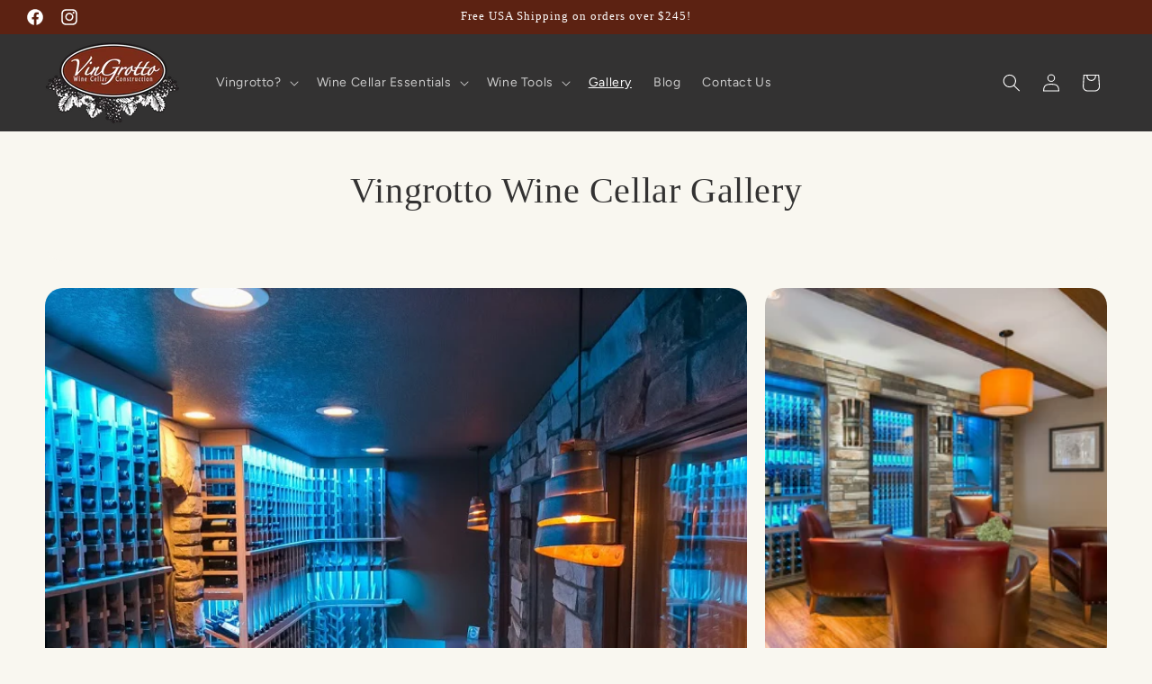

--- FILE ---
content_type: text/html; charset=utf-8
request_url: https://vingrotto.com/pages/wine-cellar-photos
body_size: 55224
content:
<!doctype html>
<html class="no-js" lang="en">
  <head>

    <!-- Google Search Console Verification -->
    <meta name="google-site-verification" content="0EFCgWtoHyQre4usNo-DGS3nKbCrzntbZNa_CPnWJ4w" />
    
  


<script type="text/javascript">
var a = window.performance && window.performance.mark;
if (a) {
  window.performance.mark("shopsheriff.amp-snippet.start");
}
var doc = document;
var redirect = "/cart" === window.location.pathname
&& (doc.referrer.includes("ampproject.org") || doc.referrer.includes("/a/s/") )
&& !doc.location.search.includes("utm");

if(redirect) {
  var f = doc.location.search ? "&" : "?";
  window.location =
    window.location.origin
  + window.location.pathname
  + f
  + "utm_source=shopsheriff&utm_medium=amp&utm_campaign=shopsheriff&utm_content=add-to-cart";
}
if (a) {
  window.performance.mark("shopsheriff.amp-snippet.end");
}
      </script>




    <meta charset="utf-8">
    <meta http-equiv="X-UA-Compatible" content="IE=edge">
    <meta name="viewport" content="width=device-width,initial-scale=1">
    <meta name="theme-color" content="">
    <link rel="canonical" href="https://vingrotto.com/pages/wine-cellar-photos"><link rel="icon" type="image/png" href="//vingrotto.com/cdn/shop/files/vingrotto-logo-web_fcbbef9f-9410-4466-b192-b21d8b4f7096.png?crop=center&height=32&v=1613518520&width=32"><link rel="preconnect" href="https://fonts.shopifycdn.com" crossorigin><title>
      Wine Cellar Gallery
 &ndash; VinGrotto Wine Cellar Construction Company</title>

    
      <meta name="description" content="VinGrotto is the premier wine cellar builder of the Midwest. Based in the twin cities of Minneapolis and St Paul, from design, to cellar construction, to proper cooling systems, to true custom racking. We share your passion for wine and wine accessories. To see the best wine accessories, browse our &#39;Wine Tools&#39; pages.">
    

    

<meta property="og:site_name" content="VinGrotto Wine Cellar Construction Company">
<meta property="og:url" content="https://vingrotto.com/pages/wine-cellar-photos">
<meta property="og:title" content="Wine Cellar Gallery">
<meta property="og:type" content="website">
<meta property="og:description" content="VinGrotto is the premier wine cellar builder of the Midwest. Based in the twin cities of Minneapolis and St Paul, from design, to cellar construction, to proper cooling systems, to true custom racking. We share your passion for wine and wine accessories. To see the best wine accessories, browse our &#39;Wine Tools&#39; pages."><meta property="og:image" content="http://vingrotto.com/cdn/shop/files/5532_Chowen_Ave_S-4.webp?v=1695008507">
  <meta property="og:image:secure_url" content="https://vingrotto.com/cdn/shop/files/5532_Chowen_Ave_S-4.webp?v=1695008507">
  <meta property="og:image:width" content="750">
  <meta property="og:image:height" content="500"><meta name="twitter:card" content="summary_large_image">
<meta name="twitter:title" content="Wine Cellar Gallery">
<meta name="twitter:description" content="VinGrotto is the premier wine cellar builder of the Midwest. Based in the twin cities of Minneapolis and St Paul, from design, to cellar construction, to proper cooling systems, to true custom racking. We share your passion for wine and wine accessories. To see the best wine accessories, browse our &#39;Wine Tools&#39; pages.">


    <script src="//vingrotto.com/cdn/shop/t/9/assets/constants.js?v=58251544750838685771691388725" defer="defer"></script>
    <script src="//vingrotto.com/cdn/shop/t/9/assets/pubsub.js?v=158357773527763999511691388726" defer="defer"></script>
    <script src="//vingrotto.com/cdn/shop/t/9/assets/global.js?v=54939145903281508041691388725" defer="defer"></script><script src="//vingrotto.com/cdn/shop/t/9/assets/animations.js?v=88693664871331136111691388724" defer="defer"></script><script>window.performance && window.performance.mark && window.performance.mark('shopify.content_for_header.start');</script><meta name="google-site-verification" content="otNGhwfymHiiju_VdSOyEYNeHmqIigRe2zfw-utu1wc">
<meta name="facebook-domain-verification" content="jdw3e87vf1h7x164j4z2clykvdc34o">
<meta id="shopify-digital-wallet" name="shopify-digital-wallet" content="/27158256/digital_wallets/dialog">
<meta name="shopify-checkout-api-token" content="ce120586b97dbd48edc9687c9e2ef90b">
<script async="async" src="/checkouts/internal/preloads.js?locale=en-US"></script>
<link rel="preconnect" href="https://shop.app" crossorigin="anonymous">
<script async="async" src="https://shop.app/checkouts/internal/preloads.js?locale=en-US&shop_id=27158256" crossorigin="anonymous"></script>
<script id="apple-pay-shop-capabilities" type="application/json">{"shopId":27158256,"countryCode":"US","currencyCode":"USD","merchantCapabilities":["supports3DS"],"merchantId":"gid:\/\/shopify\/Shop\/27158256","merchantName":"VinGrotto Wine Cellar Construction Company","requiredBillingContactFields":["postalAddress","email","phone"],"requiredShippingContactFields":["postalAddress","email","phone"],"shippingType":"shipping","supportedNetworks":["visa","masterCard","amex","discover","elo","jcb"],"total":{"type":"pending","label":"VinGrotto Wine Cellar Construction Company","amount":"1.00"},"shopifyPaymentsEnabled":true,"supportsSubscriptions":true}</script>
<script id="shopify-features" type="application/json">{"accessToken":"ce120586b97dbd48edc9687c9e2ef90b","betas":["rich-media-storefront-analytics"],"domain":"vingrotto.com","predictiveSearch":true,"shopId":27158256,"locale":"en"}</script>
<script>var Shopify = Shopify || {};
Shopify.shop = "vingrotto.myshopify.com";
Shopify.locale = "en";
Shopify.currency = {"active":"USD","rate":"1.0"};
Shopify.country = "US";
Shopify.theme = {"name":"Refresh - Summer 2023","id":132908646590,"schema_name":"Refresh","schema_version":"11.0.0","theme_store_id":1567,"role":"main"};
Shopify.theme.handle = "null";
Shopify.theme.style = {"id":null,"handle":null};
Shopify.cdnHost = "vingrotto.com/cdn";
Shopify.routes = Shopify.routes || {};
Shopify.routes.root = "/";</script>
<script type="module">!function(o){(o.Shopify=o.Shopify||{}).modules=!0}(window);</script>
<script>!function(o){function n(){var o=[];function n(){o.push(Array.prototype.slice.apply(arguments))}return n.q=o,n}var t=o.Shopify=o.Shopify||{};t.loadFeatures=n(),t.autoloadFeatures=n()}(window);</script>
<script>
  window.ShopifyPay = window.ShopifyPay || {};
  window.ShopifyPay.apiHost = "shop.app\/pay";
  window.ShopifyPay.redirectState = null;
</script>
<script id="shop-js-analytics" type="application/json">{"pageType":"page"}</script>
<script defer="defer" async type="module" src="//vingrotto.com/cdn/shopifycloud/shop-js/modules/v2/client.init-shop-cart-sync_BT-GjEfc.en.esm.js"></script>
<script defer="defer" async type="module" src="//vingrotto.com/cdn/shopifycloud/shop-js/modules/v2/chunk.common_D58fp_Oc.esm.js"></script>
<script defer="defer" async type="module" src="//vingrotto.com/cdn/shopifycloud/shop-js/modules/v2/chunk.modal_xMitdFEc.esm.js"></script>
<script type="module">
  await import("//vingrotto.com/cdn/shopifycloud/shop-js/modules/v2/client.init-shop-cart-sync_BT-GjEfc.en.esm.js");
await import("//vingrotto.com/cdn/shopifycloud/shop-js/modules/v2/chunk.common_D58fp_Oc.esm.js");
await import("//vingrotto.com/cdn/shopifycloud/shop-js/modules/v2/chunk.modal_xMitdFEc.esm.js");

  window.Shopify.SignInWithShop?.initShopCartSync?.({"fedCMEnabled":true,"windoidEnabled":true});

</script>
<script>
  window.Shopify = window.Shopify || {};
  if (!window.Shopify.featureAssets) window.Shopify.featureAssets = {};
  window.Shopify.featureAssets['shop-js'] = {"shop-cart-sync":["modules/v2/client.shop-cart-sync_DZOKe7Ll.en.esm.js","modules/v2/chunk.common_D58fp_Oc.esm.js","modules/v2/chunk.modal_xMitdFEc.esm.js"],"init-fed-cm":["modules/v2/client.init-fed-cm_B6oLuCjv.en.esm.js","modules/v2/chunk.common_D58fp_Oc.esm.js","modules/v2/chunk.modal_xMitdFEc.esm.js"],"shop-cash-offers":["modules/v2/client.shop-cash-offers_D2sdYoxE.en.esm.js","modules/v2/chunk.common_D58fp_Oc.esm.js","modules/v2/chunk.modal_xMitdFEc.esm.js"],"shop-login-button":["modules/v2/client.shop-login-button_QeVjl5Y3.en.esm.js","modules/v2/chunk.common_D58fp_Oc.esm.js","modules/v2/chunk.modal_xMitdFEc.esm.js"],"pay-button":["modules/v2/client.pay-button_DXTOsIq6.en.esm.js","modules/v2/chunk.common_D58fp_Oc.esm.js","modules/v2/chunk.modal_xMitdFEc.esm.js"],"shop-button":["modules/v2/client.shop-button_DQZHx9pm.en.esm.js","modules/v2/chunk.common_D58fp_Oc.esm.js","modules/v2/chunk.modal_xMitdFEc.esm.js"],"avatar":["modules/v2/client.avatar_BTnouDA3.en.esm.js"],"init-windoid":["modules/v2/client.init-windoid_CR1B-cfM.en.esm.js","modules/v2/chunk.common_D58fp_Oc.esm.js","modules/v2/chunk.modal_xMitdFEc.esm.js"],"init-shop-for-new-customer-accounts":["modules/v2/client.init-shop-for-new-customer-accounts_C_vY_xzh.en.esm.js","modules/v2/client.shop-login-button_QeVjl5Y3.en.esm.js","modules/v2/chunk.common_D58fp_Oc.esm.js","modules/v2/chunk.modal_xMitdFEc.esm.js"],"init-shop-email-lookup-coordinator":["modules/v2/client.init-shop-email-lookup-coordinator_BI7n9ZSv.en.esm.js","modules/v2/chunk.common_D58fp_Oc.esm.js","modules/v2/chunk.modal_xMitdFEc.esm.js"],"init-shop-cart-sync":["modules/v2/client.init-shop-cart-sync_BT-GjEfc.en.esm.js","modules/v2/chunk.common_D58fp_Oc.esm.js","modules/v2/chunk.modal_xMitdFEc.esm.js"],"shop-toast-manager":["modules/v2/client.shop-toast-manager_DiYdP3xc.en.esm.js","modules/v2/chunk.common_D58fp_Oc.esm.js","modules/v2/chunk.modal_xMitdFEc.esm.js"],"init-customer-accounts":["modules/v2/client.init-customer-accounts_D9ZNqS-Q.en.esm.js","modules/v2/client.shop-login-button_QeVjl5Y3.en.esm.js","modules/v2/chunk.common_D58fp_Oc.esm.js","modules/v2/chunk.modal_xMitdFEc.esm.js"],"init-customer-accounts-sign-up":["modules/v2/client.init-customer-accounts-sign-up_iGw4briv.en.esm.js","modules/v2/client.shop-login-button_QeVjl5Y3.en.esm.js","modules/v2/chunk.common_D58fp_Oc.esm.js","modules/v2/chunk.modal_xMitdFEc.esm.js"],"shop-follow-button":["modules/v2/client.shop-follow-button_CqMgW2wH.en.esm.js","modules/v2/chunk.common_D58fp_Oc.esm.js","modules/v2/chunk.modal_xMitdFEc.esm.js"],"checkout-modal":["modules/v2/client.checkout-modal_xHeaAweL.en.esm.js","modules/v2/chunk.common_D58fp_Oc.esm.js","modules/v2/chunk.modal_xMitdFEc.esm.js"],"shop-login":["modules/v2/client.shop-login_D91U-Q7h.en.esm.js","modules/v2/chunk.common_D58fp_Oc.esm.js","modules/v2/chunk.modal_xMitdFEc.esm.js"],"lead-capture":["modules/v2/client.lead-capture_BJmE1dJe.en.esm.js","modules/v2/chunk.common_D58fp_Oc.esm.js","modules/v2/chunk.modal_xMitdFEc.esm.js"],"payment-terms":["modules/v2/client.payment-terms_Ci9AEqFq.en.esm.js","modules/v2/chunk.common_D58fp_Oc.esm.js","modules/v2/chunk.modal_xMitdFEc.esm.js"]};
</script>
<script>(function() {
  var isLoaded = false;
  function asyncLoad() {
    if (isLoaded) return;
    isLoaded = true;
    var urls = ["https:\/\/imagegallery.aaawebstore.com\/appfiles\/imagegallery-script_v1.js?shop=vingrotto.myshopify.com","https:\/\/static.klaviyo.com\/onsite\/js\/klaviyo.js?company_id=NmL9bQ\u0026shop=vingrotto.myshopify.com","https:\/\/static.klaviyo.com\/onsite\/js\/klaviyo.js?company_id=NmL9bQ\u0026shop=vingrotto.myshopify.com"];
    for (var i = 0; i < urls.length; i++) {
      var s = document.createElement('script');
      s.type = 'text/javascript';
      s.async = true;
      s.src = urls[i];
      var x = document.getElementsByTagName('script')[0];
      x.parentNode.insertBefore(s, x);
    }
  };
  if(window.attachEvent) {
    window.attachEvent('onload', asyncLoad);
  } else {
    window.addEventListener('load', asyncLoad, false);
  }
})();</script>
<script id="__st">var __st={"a":27158256,"offset":-21600,"reqid":"16a251bf-cfa9-4d45-8e0f-c52797cefb6a-1769050557","pageurl":"vingrotto.com\/pages\/wine-cellar-photos","s":"pages-13039337514","u":"eae6913521a2","p":"page","rtyp":"page","rid":13039337514};</script>
<script>window.ShopifyPaypalV4VisibilityTracking = true;</script>
<script id="captcha-bootstrap">!function(){'use strict';const t='contact',e='account',n='new_comment',o=[[t,t],['blogs',n],['comments',n],[t,'customer']],c=[[e,'customer_login'],[e,'guest_login'],[e,'recover_customer_password'],[e,'create_customer']],r=t=>t.map((([t,e])=>`form[action*='/${t}']:not([data-nocaptcha='true']) input[name='form_type'][value='${e}']`)).join(','),a=t=>()=>t?[...document.querySelectorAll(t)].map((t=>t.form)):[];function s(){const t=[...o],e=r(t);return a(e)}const i='password',u='form_key',d=['recaptcha-v3-token','g-recaptcha-response','h-captcha-response',i],f=()=>{try{return window.sessionStorage}catch{return}},m='__shopify_v',_=t=>t.elements[u];function p(t,e,n=!1){try{const o=window.sessionStorage,c=JSON.parse(o.getItem(e)),{data:r}=function(t){const{data:e,action:n}=t;return t[m]||n?{data:e,action:n}:{data:t,action:n}}(c);for(const[e,n]of Object.entries(r))t.elements[e]&&(t.elements[e].value=n);n&&o.removeItem(e)}catch(o){console.error('form repopulation failed',{error:o})}}const l='form_type',E='cptcha';function T(t){t.dataset[E]=!0}const w=window,h=w.document,L='Shopify',v='ce_forms',y='captcha';let A=!1;((t,e)=>{const n=(g='f06e6c50-85a8-45c8-87d0-21a2b65856fe',I='https://cdn.shopify.com/shopifycloud/storefront-forms-hcaptcha/ce_storefront_forms_captcha_hcaptcha.v1.5.2.iife.js',D={infoText:'Protected by hCaptcha',privacyText:'Privacy',termsText:'Terms'},(t,e,n)=>{const o=w[L][v],c=o.bindForm;if(c)return c(t,g,e,D).then(n);var r;o.q.push([[t,g,e,D],n]),r=I,A||(h.body.append(Object.assign(h.createElement('script'),{id:'captcha-provider',async:!0,src:r})),A=!0)});var g,I,D;w[L]=w[L]||{},w[L][v]=w[L][v]||{},w[L][v].q=[],w[L][y]=w[L][y]||{},w[L][y].protect=function(t,e){n(t,void 0,e),T(t)},Object.freeze(w[L][y]),function(t,e,n,w,h,L){const[v,y,A,g]=function(t,e,n){const i=e?o:[],u=t?c:[],d=[...i,...u],f=r(d),m=r(i),_=r(d.filter((([t,e])=>n.includes(e))));return[a(f),a(m),a(_),s()]}(w,h,L),I=t=>{const e=t.target;return e instanceof HTMLFormElement?e:e&&e.form},D=t=>v().includes(t);t.addEventListener('submit',(t=>{const e=I(t);if(!e)return;const n=D(e)&&!e.dataset.hcaptchaBound&&!e.dataset.recaptchaBound,o=_(e),c=g().includes(e)&&(!o||!o.value);(n||c)&&t.preventDefault(),c&&!n&&(function(t){try{if(!f())return;!function(t){const e=f();if(!e)return;const n=_(t);if(!n)return;const o=n.value;o&&e.removeItem(o)}(t);const e=Array.from(Array(32),(()=>Math.random().toString(36)[2])).join('');!function(t,e){_(t)||t.append(Object.assign(document.createElement('input'),{type:'hidden',name:u})),t.elements[u].value=e}(t,e),function(t,e){const n=f();if(!n)return;const o=[...t.querySelectorAll(`input[type='${i}']`)].map((({name:t})=>t)),c=[...d,...o],r={};for(const[a,s]of new FormData(t).entries())c.includes(a)||(r[a]=s);n.setItem(e,JSON.stringify({[m]:1,action:t.action,data:r}))}(t,e)}catch(e){console.error('failed to persist form',e)}}(e),e.submit())}));const S=(t,e)=>{t&&!t.dataset[E]&&(n(t,e.some((e=>e===t))),T(t))};for(const o of['focusin','change'])t.addEventListener(o,(t=>{const e=I(t);D(e)&&S(e,y())}));const B=e.get('form_key'),M=e.get(l),P=B&&M;t.addEventListener('DOMContentLoaded',(()=>{const t=y();if(P)for(const e of t)e.elements[l].value===M&&p(e,B);[...new Set([...A(),...v().filter((t=>'true'===t.dataset.shopifyCaptcha))])].forEach((e=>S(e,t)))}))}(h,new URLSearchParams(w.location.search),n,t,e,['guest_login'])})(!0,!0)}();</script>
<script integrity="sha256-4kQ18oKyAcykRKYeNunJcIwy7WH5gtpwJnB7kiuLZ1E=" data-source-attribution="shopify.loadfeatures" defer="defer" src="//vingrotto.com/cdn/shopifycloud/storefront/assets/storefront/load_feature-a0a9edcb.js" crossorigin="anonymous"></script>
<script crossorigin="anonymous" defer="defer" src="//vingrotto.com/cdn/shopifycloud/storefront/assets/shopify_pay/storefront-65b4c6d7.js?v=20250812"></script>
<script data-source-attribution="shopify.dynamic_checkout.dynamic.init">var Shopify=Shopify||{};Shopify.PaymentButton=Shopify.PaymentButton||{isStorefrontPortableWallets:!0,init:function(){window.Shopify.PaymentButton.init=function(){};var t=document.createElement("script");t.src="https://vingrotto.com/cdn/shopifycloud/portable-wallets/latest/portable-wallets.en.js",t.type="module",document.head.appendChild(t)}};
</script>
<script data-source-attribution="shopify.dynamic_checkout.buyer_consent">
  function portableWalletsHideBuyerConsent(e){var t=document.getElementById("shopify-buyer-consent"),n=document.getElementById("shopify-subscription-policy-button");t&&n&&(t.classList.add("hidden"),t.setAttribute("aria-hidden","true"),n.removeEventListener("click",e))}function portableWalletsShowBuyerConsent(e){var t=document.getElementById("shopify-buyer-consent"),n=document.getElementById("shopify-subscription-policy-button");t&&n&&(t.classList.remove("hidden"),t.removeAttribute("aria-hidden"),n.addEventListener("click",e))}window.Shopify?.PaymentButton&&(window.Shopify.PaymentButton.hideBuyerConsent=portableWalletsHideBuyerConsent,window.Shopify.PaymentButton.showBuyerConsent=portableWalletsShowBuyerConsent);
</script>
<script data-source-attribution="shopify.dynamic_checkout.cart.bootstrap">document.addEventListener("DOMContentLoaded",(function(){function t(){return document.querySelector("shopify-accelerated-checkout-cart, shopify-accelerated-checkout")}if(t())Shopify.PaymentButton.init();else{new MutationObserver((function(e,n){t()&&(Shopify.PaymentButton.init(),n.disconnect())})).observe(document.body,{childList:!0,subtree:!0})}}));
</script>
<script id='scb4127' type='text/javascript' async='' src='https://vingrotto.com/cdn/shopifycloud/privacy-banner/storefront-banner.js'></script><link id="shopify-accelerated-checkout-styles" rel="stylesheet" media="screen" href="https://vingrotto.com/cdn/shopifycloud/portable-wallets/latest/accelerated-checkout-backwards-compat.css" crossorigin="anonymous">
<style id="shopify-accelerated-checkout-cart">
        #shopify-buyer-consent {
  margin-top: 1em;
  display: inline-block;
  width: 100%;
}

#shopify-buyer-consent.hidden {
  display: none;
}

#shopify-subscription-policy-button {
  background: none;
  border: none;
  padding: 0;
  text-decoration: underline;
  font-size: inherit;
  cursor: pointer;
}

#shopify-subscription-policy-button::before {
  box-shadow: none;
}

      </style>
<script id="sections-script" data-sections="header" defer="defer" src="//vingrotto.com/cdn/shop/t/9/compiled_assets/scripts.js?v=289"></script>
<script>window.performance && window.performance.mark && window.performance.mark('shopify.content_for_header.end');</script>


    <style data-shopify>
      @font-face {
  font-family: Figtree;
  font-weight: 400;
  font-style: normal;
  font-display: swap;
  src: url("//vingrotto.com/cdn/fonts/figtree/figtree_n4.3c0838aba1701047e60be6a99a1b0a40ce9b8419.woff2") format("woff2"),
       url("//vingrotto.com/cdn/fonts/figtree/figtree_n4.c0575d1db21fc3821f17fd6617d3dee552312137.woff") format("woff");
}

      @font-face {
  font-family: Figtree;
  font-weight: 700;
  font-style: normal;
  font-display: swap;
  src: url("//vingrotto.com/cdn/fonts/figtree/figtree_n7.2fd9bfe01586148e644724096c9d75e8c7a90e55.woff2") format("woff2"),
       url("//vingrotto.com/cdn/fonts/figtree/figtree_n7.ea05de92d862f9594794ab281c4c3a67501ef5fc.woff") format("woff");
}

      @font-face {
  font-family: Figtree;
  font-weight: 400;
  font-style: italic;
  font-display: swap;
  src: url("//vingrotto.com/cdn/fonts/figtree/figtree_i4.89f7a4275c064845c304a4cf8a4a586060656db2.woff2") format("woff2"),
       url("//vingrotto.com/cdn/fonts/figtree/figtree_i4.6f955aaaafc55a22ffc1f32ecf3756859a5ad3e2.woff") format("woff");
}

      @font-face {
  font-family: Figtree;
  font-weight: 700;
  font-style: italic;
  font-display: swap;
  src: url("//vingrotto.com/cdn/fonts/figtree/figtree_i7.06add7096a6f2ab742e09ec7e498115904eda1fe.woff2") format("woff2"),
       url("//vingrotto.com/cdn/fonts/figtree/figtree_i7.ee584b5fcaccdbb5518c0228158941f8df81b101.woff") format("woff");
}

      

      
        :root,
        .color-background-1 {
          --color-background: 249,247,240;
        
          --gradient-background: #f9f7f0;
        
        --color-foreground: 51,50,50;
        --color-shadow: 0,0,0;
        --color-button: 92,34,18;
        --color-button-text: 255,255,255;
        --color-secondary-button: 249,247,240;
        --color-secondary-button-text: 92,34,18;
        --color-link: 92,34,18;
        --color-badge-foreground: 51,50,50;
        --color-badge-background: 249,247,240;
        --color-badge-border: 51,50,50;
        --payment-terms-background-color: rgb(249 247 240);
      }
      
        
        .color-background-2 {
          --color-background: 255,255,255;
        
          --gradient-background: #ffffff;
        
        --color-foreground: 51,50,50;
        --color-shadow: 0,0,0;
        --color-button: 92,34,18;
        --color-button-text: 255,255,255;
        --color-secondary-button: 255,255,255;
        --color-secondary-button-text: 92,34,18;
        --color-link: 92,34,18;
        --color-badge-foreground: 51,50,50;
        --color-badge-background: 255,255,255;
        --color-badge-border: 51,50,50;
        --payment-terms-background-color: rgb(255 255 255);
      }
      
        
        .color-inverse {
          --color-background: 92,34,18;
        
          --gradient-background: #5c2212;
        
        --color-foreground: 255,255,255;
        --color-shadow: 0,0,0;
        --color-button: 255,255,255;
        --color-button-text: 51,50,50;
        --color-secondary-button: 92,34,18;
        --color-secondary-button-text: 255,255,255;
        --color-link: 255,255,255;
        --color-badge-foreground: 255,255,255;
        --color-badge-background: 92,34,18;
        --color-badge-border: 255,255,255;
        --payment-terms-background-color: rgb(92 34 18);
      }
      
        
        .color-accent-1 {
          --color-background: 51,50,50;
        
          --gradient-background: #333232;
        
        --color-foreground: 255,255,255;
        --color-shadow: 0,0,0;
        --color-button: 255,255,255;
        --color-button-text: 51,50,50;
        --color-secondary-button: 51,50,50;
        --color-secondary-button-text: 255,255,255;
        --color-link: 255,255,255;
        --color-badge-foreground: 255,255,255;
        --color-badge-background: 51,50,50;
        --color-badge-border: 255,255,255;
        --payment-terms-background-color: rgb(51 50 50);
      }
      
        
        .color-accent-2 {
          --color-background: 182,166,115;
        
          --gradient-background: #b6a673;
        
        --color-foreground: 51,50,50;
        --color-shadow: 0,0,0;
        --color-button: 51,50,50;
        --color-button-text: 255,255,255;
        --color-secondary-button: 182,166,115;
        --color-secondary-button-text: 51,50,50;
        --color-link: 51,50,50;
        --color-badge-foreground: 51,50,50;
        --color-badge-background: 182,166,115;
        --color-badge-border: 51,50,50;
        --payment-terms-background-color: rgb(182 166 115);
      }
      
        
        .color-scheme-170e1b45-7e73-45e2-b748-ac3fee5b1f0e {
          --color-background: 92,34,18;
        
          --gradient-background: #5c2212;
        
        --color-foreground: 255,255,255;
        --color-shadow: 0,0,0;
        --color-button: 255,255,255;
        --color-button-text: 51,50,50;
        --color-secondary-button: 92,34,18;
        --color-secondary-button-text: 255,255,255;
        --color-link: 255,255,255;
        --color-badge-foreground: 255,255,255;
        --color-badge-background: 92,34,18;
        --color-badge-border: 255,255,255;
        --payment-terms-background-color: rgb(92 34 18);
      }
      

      body, .color-background-1, .color-background-2, .color-inverse, .color-accent-1, .color-accent-2, .color-scheme-170e1b45-7e73-45e2-b748-ac3fee5b1f0e {
        color: rgba(var(--color-foreground), 0.75);
        background-color: rgb(var(--color-background));
      }

      :root {
        --font-body-family: Figtree, sans-serif;
        --font-body-style: normal;
        --font-body-weight: 400;
        --font-body-weight-bold: 700;

        --font-heading-family: "New York", Iowan Old Style, Apple Garamond, Baskerville, Times New Roman, Droid Serif, Times, Source Serif Pro, serif, Apple Color Emoji, Segoe UI Emoji, Segoe UI Symbol;
        --font-heading-style: normal;
        --font-heading-weight: 400;

        --font-body-scale: 1.0;
        --font-heading-scale: 1.0;

        --media-padding: px;
        --media-border-opacity: 0.1;
        --media-border-width: 0px;
        --media-radius: 20px;
        --media-shadow-opacity: 0.0;
        --media-shadow-horizontal-offset: 0px;
        --media-shadow-vertical-offset: 4px;
        --media-shadow-blur-radius: 5px;
        --media-shadow-visible: 0;

        --page-width: 160rem;
        --page-width-margin: 0rem;

        --product-card-image-padding: 1.6rem;
        --product-card-corner-radius: 1.8rem;
        --product-card-text-alignment: left;
        --product-card-border-width: 0.1rem;
        --product-card-border-opacity: 1.0;
        --product-card-shadow-opacity: 0.0;
        --product-card-shadow-visible: 0;
        --product-card-shadow-horizontal-offset: 0.0rem;
        --product-card-shadow-vertical-offset: 0.4rem;
        --product-card-shadow-blur-radius: 0.5rem;

        --collection-card-image-padding: 1.6rem;
        --collection-card-corner-radius: 1.8rem;
        --collection-card-text-alignment: left;
        --collection-card-border-width: 0.1rem;
        --collection-card-border-opacity: 1.0;
        --collection-card-shadow-opacity: 0.0;
        --collection-card-shadow-visible: 0;
        --collection-card-shadow-horizontal-offset: 0.0rem;
        --collection-card-shadow-vertical-offset: 0.4rem;
        --collection-card-shadow-blur-radius: 0.5rem;

        --blog-card-image-padding: 1.6rem;
        --blog-card-corner-radius: 1.8rem;
        --blog-card-text-alignment: left;
        --blog-card-border-width: 0.1rem;
        --blog-card-border-opacity: 1.0;
        --blog-card-shadow-opacity: 0.0;
        --blog-card-shadow-visible: 0;
        --blog-card-shadow-horizontal-offset: 0.0rem;
        --blog-card-shadow-vertical-offset: 0.4rem;
        --blog-card-shadow-blur-radius: 0.5rem;

        --badge-corner-radius: 1.8rem;

        --popup-border-width: 1px;
        --popup-border-opacity: 0.1;
        --popup-corner-radius: 18px;
        --popup-shadow-opacity: 0.0;
        --popup-shadow-horizontal-offset: 0px;
        --popup-shadow-vertical-offset: 4px;
        --popup-shadow-blur-radius: 5px;

        --drawer-border-width: 0px;
        --drawer-border-opacity: 0.1;
        --drawer-shadow-opacity: 0.0;
        --drawer-shadow-horizontal-offset: 0px;
        --drawer-shadow-vertical-offset: 4px;
        --drawer-shadow-blur-radius: 5px;

        --spacing-sections-desktop: 0px;
        --spacing-sections-mobile: 0px;

        --grid-desktop-vertical-spacing: 20px;
        --grid-desktop-horizontal-spacing: 20px;
        --grid-mobile-vertical-spacing: 10px;
        --grid-mobile-horizontal-spacing: 10px;

        --text-boxes-border-opacity: 0.1;
        --text-boxes-border-width: 0px;
        --text-boxes-radius: 20px;
        --text-boxes-shadow-opacity: 0.0;
        --text-boxes-shadow-visible: 0;
        --text-boxes-shadow-horizontal-offset: 0px;
        --text-boxes-shadow-vertical-offset: 4px;
        --text-boxes-shadow-blur-radius: 5px;

        --buttons-radius: 40px;
        --buttons-radius-outset: 41px;
        --buttons-border-width: 1px;
        --buttons-border-opacity: 1.0;
        --buttons-shadow-opacity: 0.0;
        --buttons-shadow-visible: 0;
        --buttons-shadow-horizontal-offset: 0px;
        --buttons-shadow-vertical-offset: 4px;
        --buttons-shadow-blur-radius: 5px;
        --buttons-border-offset: 0.3px;

        --inputs-radius: 26px;
        --inputs-border-width: 1px;
        --inputs-border-opacity: 0.55;
        --inputs-shadow-opacity: 0.0;
        --inputs-shadow-horizontal-offset: 0px;
        --inputs-margin-offset: 0px;
        --inputs-shadow-vertical-offset: 4px;
        --inputs-shadow-blur-radius: 5px;
        --inputs-radius-outset: 27px;

        --variant-pills-radius: 40px;
        --variant-pills-border-width: 1px;
        --variant-pills-border-opacity: 0.55;
        --variant-pills-shadow-opacity: 0.0;
        --variant-pills-shadow-horizontal-offset: 0px;
        --variant-pills-shadow-vertical-offset: 4px;
        --variant-pills-shadow-blur-radius: 5px;
      }

      *,
      *::before,
      *::after {
        box-sizing: inherit;
      }

      html {
        box-sizing: border-box;
        font-size: calc(var(--font-body-scale) * 62.5%);
        height: 100%;
      }

      body {
        display: grid;
        grid-template-rows: auto auto 1fr auto;
        grid-template-columns: 100%;
        min-height: 100%;
        margin: 0;
        font-size: 1.5rem;
        letter-spacing: 0.06rem;
        line-height: calc(1 + 0.8 / var(--font-body-scale));
        font-family: var(--font-body-family);
        font-style: var(--font-body-style);
        font-weight: var(--font-body-weight);
      }

      @media screen and (min-width: 750px) {
        body {
          font-size: 1.6rem;
        }
      }
    </style>

    <link href="//vingrotto.com/cdn/shop/t/9/assets/base.css?v=857188114327262331691388724" rel="stylesheet" type="text/css" media="all" />
<link rel="preload" as="font" href="//vingrotto.com/cdn/fonts/figtree/figtree_n4.3c0838aba1701047e60be6a99a1b0a40ce9b8419.woff2" type="font/woff2" crossorigin><link href="//vingrotto.com/cdn/shop/t/9/assets/component-localization-form.css?v=143319823105703127341691388725" rel="stylesheet" type="text/css" media="all" />
      <script src="//vingrotto.com/cdn/shop/t/9/assets/localization-form.js?v=161644695336821385561691388726" defer="defer"></script><link
        rel="stylesheet"
        href="//vingrotto.com/cdn/shop/t/9/assets/component-predictive-search.css?v=118923337488134913561691388725"
        media="print"
        onload="this.media='all'"
      ><script>
      document.documentElement.className = document.documentElement.className.replace('no-js', 'js');
      if (Shopify.designMode) {
        document.documentElement.classList.add('shopify-design-mode');
      }
    </script>
  <!-- BEGIN app block: shopify://apps/judge-me-reviews/blocks/judgeme_core/61ccd3b1-a9f2-4160-9fe9-4fec8413e5d8 --><!-- Start of Judge.me Core -->






<link rel="dns-prefetch" href="https://cdnwidget.judge.me">
<link rel="dns-prefetch" href="https://cdn.judge.me">
<link rel="dns-prefetch" href="https://cdn1.judge.me">
<link rel="dns-prefetch" href="https://api.judge.me">

<script data-cfasync='false' class='jdgm-settings-script'>window.jdgmSettings={"pagination":5,"disable_web_reviews":false,"badge_no_review_text":"No reviews","badge_n_reviews_text":"{{ n }} review/reviews","badge_star_color":"#5c2212","hide_badge_preview_if_no_reviews":true,"badge_hide_text":false,"enforce_center_preview_badge":false,"widget_title":"Customer Reviews","widget_open_form_text":"Write a review","widget_close_form_text":"Cancel review","widget_refresh_page_text":"Refresh page","widget_summary_text":"Based on {{ number_of_reviews }} review/reviews","widget_no_review_text":"Be the first to write a review","widget_name_field_text":"Display name","widget_verified_name_field_text":"Verified Name (public)","widget_name_placeholder_text":"Display name","widget_required_field_error_text":"This field is required.","widget_email_field_text":"Email address","widget_verified_email_field_text":"Verified Email (private, can not be edited)","widget_email_placeholder_text":"Your email address","widget_email_field_error_text":"Please enter a valid email address.","widget_rating_field_text":"Rating","widget_review_title_field_text":"Review Title","widget_review_title_placeholder_text":"Give your review a title","widget_review_body_field_text":"Review content","widget_review_body_placeholder_text":"Start writing here...","widget_pictures_field_text":"Picture/Video (optional)","widget_submit_review_text":"Submit Review","widget_submit_verified_review_text":"Submit Verified Review","widget_submit_success_msg_with_auto_publish":"Thank you! Please refresh the page in a few moments to see your review. You can remove or edit your review by logging into \u003ca href='https://judge.me/login' target='_blank' rel='nofollow noopener'\u003eJudge.me\u003c/a\u003e","widget_submit_success_msg_no_auto_publish":"Thank you! Your review will be published as soon as it is approved by the shop admin. You can remove or edit your review by logging into \u003ca href='https://judge.me/login' target='_blank' rel='nofollow noopener'\u003eJudge.me\u003c/a\u003e","widget_show_default_reviews_out_of_total_text":"Showing {{ n_reviews_shown }} out of {{ n_reviews }} reviews.","widget_show_all_link_text":"Show all","widget_show_less_link_text":"Show less","widget_author_said_text":"{{ reviewer_name }} said:","widget_days_text":"{{ n }} days ago","widget_weeks_text":"{{ n }} week/weeks ago","widget_months_text":"{{ n }} month/months ago","widget_years_text":"{{ n }} year/years ago","widget_yesterday_text":"Yesterday","widget_today_text":"Today","widget_replied_text":"\u003e\u003e {{ shop_name }} replied:","widget_read_more_text":"Read more","widget_reviewer_name_as_initial":"","widget_rating_filter_color":"#fbcd0a","widget_rating_filter_see_all_text":"See all reviews","widget_sorting_most_recent_text":"Most Recent","widget_sorting_highest_rating_text":"Highest Rating","widget_sorting_lowest_rating_text":"Lowest Rating","widget_sorting_with_pictures_text":"Only Pictures","widget_sorting_most_helpful_text":"Most Helpful","widget_open_question_form_text":"Ask a question","widget_reviews_subtab_text":"Reviews","widget_questions_subtab_text":"Questions","widget_question_label_text":"Question","widget_answer_label_text":"Answer","widget_question_placeholder_text":"Write your question here","widget_submit_question_text":"Submit Question","widget_question_submit_success_text":"Thank you for your question! We will notify you once it gets answered.","widget_star_color":"#5c2212","verified_badge_text":"Verified","verified_badge_bg_color":"","verified_badge_text_color":"","verified_badge_placement":"left-of-reviewer-name","widget_review_max_height":"","widget_hide_border":false,"widget_social_share":false,"widget_thumb":false,"widget_review_location_show":false,"widget_location_format":"","all_reviews_include_out_of_store_products":true,"all_reviews_out_of_store_text":"(out of store)","all_reviews_pagination":100,"all_reviews_product_name_prefix_text":"about","enable_review_pictures":true,"enable_question_anwser":false,"widget_theme":"default","review_date_format":"mm/dd/yyyy","default_sort_method":"most-recent","widget_product_reviews_subtab_text":"Product Reviews","widget_shop_reviews_subtab_text":"Shop Reviews","widget_other_products_reviews_text":"Reviews for other products","widget_store_reviews_subtab_text":"Store reviews","widget_no_store_reviews_text":"This store hasn't received any reviews yet","widget_web_restriction_product_reviews_text":"This product hasn't received any reviews yet","widget_no_items_text":"No items found","widget_show_more_text":"Show more","widget_write_a_store_review_text":"Write a Store Review","widget_other_languages_heading":"Reviews in Other Languages","widget_translate_review_text":"Translate review to {{ language }}","widget_translating_review_text":"Translating...","widget_show_original_translation_text":"Show original ({{ language }})","widget_translate_review_failed_text":"Review couldn't be translated.","widget_translate_review_retry_text":"Retry","widget_translate_review_try_again_later_text":"Try again later","show_product_url_for_grouped_product":false,"widget_sorting_pictures_first_text":"Pictures First","show_pictures_on_all_rev_page_mobile":false,"show_pictures_on_all_rev_page_desktop":false,"floating_tab_hide_mobile_install_preference":false,"floating_tab_button_name":"★ Reviews","floating_tab_title":"Let customers speak for us","floating_tab_button_color":"","floating_tab_button_background_color":"","floating_tab_url":"","floating_tab_url_enabled":false,"floating_tab_tab_style":"text","all_reviews_text_badge_text":"Customers rate us {{ shop.metafields.judgeme.all_reviews_rating | round: 1 }}/5 based on {{ shop.metafields.judgeme.all_reviews_count }} reviews.","all_reviews_text_badge_text_branded_style":"{{ shop.metafields.judgeme.all_reviews_rating | round: 1 }} out of 5 stars based on {{ shop.metafields.judgeme.all_reviews_count }} reviews","is_all_reviews_text_badge_a_link":false,"show_stars_for_all_reviews_text_badge":false,"all_reviews_text_badge_url":"","all_reviews_text_style":"branded","all_reviews_text_color_style":"judgeme_brand_color","all_reviews_text_color":"#108474","all_reviews_text_show_jm_brand":true,"featured_carousel_show_header":true,"featured_carousel_title":"Let customers speak for us","testimonials_carousel_title":"Customers are saying","videos_carousel_title":"Real customer stories","cards_carousel_title":"Customers are saying","featured_carousel_count_text":"from {{ n }} reviews","featured_carousel_add_link_to_all_reviews_page":false,"featured_carousel_url":"","featured_carousel_show_images":true,"featured_carousel_autoslide_interval":5,"featured_carousel_arrows_on_the_sides":false,"featured_carousel_height":250,"featured_carousel_width":80,"featured_carousel_image_size":0,"featured_carousel_image_height":250,"featured_carousel_arrow_color":"#eeeeee","verified_count_badge_style":"branded","verified_count_badge_orientation":"horizontal","verified_count_badge_color_style":"monochromatic_version","verified_count_badge_color":"#5c2212","is_verified_count_badge_a_link":false,"verified_count_badge_url":"","verified_count_badge_show_jm_brand":true,"widget_rating_preset_default":5,"widget_first_sub_tab":"product-reviews","widget_show_histogram":true,"widget_histogram_use_custom_color":false,"widget_pagination_use_custom_color":false,"widget_star_use_custom_color":true,"widget_verified_badge_use_custom_color":false,"widget_write_review_use_custom_color":false,"picture_reminder_submit_button":"Upload Pictures","enable_review_videos":true,"mute_video_by_default":false,"widget_sorting_videos_first_text":"Videos First","widget_review_pending_text":"Pending","featured_carousel_items_for_large_screen":3,"social_share_options_order":"Facebook,Twitter","remove_microdata_snippet":true,"disable_json_ld":false,"enable_json_ld_products":false,"preview_badge_show_question_text":false,"preview_badge_no_question_text":"No questions","preview_badge_n_question_text":"{{ number_of_questions }} question/questions","qa_badge_show_icon":false,"qa_badge_position":"same-row","remove_judgeme_branding":false,"widget_add_search_bar":false,"widget_search_bar_placeholder":"Search","widget_sorting_verified_only_text":"Verified only","featured_carousel_theme":"default","featured_carousel_show_rating":true,"featured_carousel_show_title":true,"featured_carousel_show_body":true,"featured_carousel_show_date":false,"featured_carousel_show_reviewer":true,"featured_carousel_show_product":false,"featured_carousel_header_background_color":"#108474","featured_carousel_header_text_color":"#ffffff","featured_carousel_name_product_separator":"reviewed","featured_carousel_full_star_background":"#108474","featured_carousel_empty_star_background":"#dadada","featured_carousel_vertical_theme_background":"#f9fafb","featured_carousel_verified_badge_enable":true,"featured_carousel_verified_badge_color":"#108474","featured_carousel_border_style":"round","featured_carousel_review_line_length_limit":3,"featured_carousel_more_reviews_button_text":"Read more reviews","featured_carousel_view_product_button_text":"View product","all_reviews_page_load_reviews_on":"scroll","all_reviews_page_load_more_text":"Load More Reviews","disable_fb_tab_reviews":false,"enable_ajax_cdn_cache":false,"widget_advanced_speed_features":5,"widget_public_name_text":"displayed publicly like","default_reviewer_name":"John Smith","default_reviewer_name_has_non_latin":true,"widget_reviewer_anonymous":"Anonymous","medals_widget_title":"Judge.me Review Medals","medals_widget_background_color":"#f9fafb","medals_widget_position":"footer_all_pages","medals_widget_border_color":"#f9fafb","medals_widget_verified_text_position":"left","medals_widget_use_monochromatic_version":false,"medals_widget_elements_color":"#108474","show_reviewer_avatar":true,"widget_invalid_yt_video_url_error_text":"Not a YouTube video URL","widget_max_length_field_error_text":"Please enter no more than {0} characters.","widget_show_country_flag":false,"widget_show_collected_via_shop_app":true,"widget_verified_by_shop_badge_style":"light","widget_verified_by_shop_text":"Verified by Shop","widget_show_photo_gallery":true,"widget_load_with_code_splitting":true,"widget_ugc_install_preference":false,"widget_ugc_title":"Made by us, Shared by you","widget_ugc_subtitle":"Tag us to see your picture featured in our page","widget_ugc_arrows_color":"#ffffff","widget_ugc_primary_button_text":"Buy Now","widget_ugc_primary_button_background_color":"#108474","widget_ugc_primary_button_text_color":"#ffffff","widget_ugc_primary_button_border_width":"0","widget_ugc_primary_button_border_style":"none","widget_ugc_primary_button_border_color":"#108474","widget_ugc_primary_button_border_radius":"25","widget_ugc_secondary_button_text":"Load More","widget_ugc_secondary_button_background_color":"#ffffff","widget_ugc_secondary_button_text_color":"#108474","widget_ugc_secondary_button_border_width":"2","widget_ugc_secondary_button_border_style":"solid","widget_ugc_secondary_button_border_color":"#108474","widget_ugc_secondary_button_border_radius":"25","widget_ugc_reviews_button_text":"View Reviews","widget_ugc_reviews_button_background_color":"#ffffff","widget_ugc_reviews_button_text_color":"#108474","widget_ugc_reviews_button_border_width":"2","widget_ugc_reviews_button_border_style":"solid","widget_ugc_reviews_button_border_color":"#108474","widget_ugc_reviews_button_border_radius":"25","widget_ugc_reviews_button_link_to":"judgeme-reviews-page","widget_ugc_show_post_date":true,"widget_ugc_max_width":"800","widget_rating_metafield_value_type":true,"widget_primary_color":"#5c2212","widget_enable_secondary_color":false,"widget_secondary_color":"#edf5f5","widget_summary_average_rating_text":"{{ average_rating }} out of 5","widget_media_grid_title":"Customer photos \u0026 videos","widget_media_grid_see_more_text":"See more","widget_round_style":false,"widget_show_product_medals":false,"widget_verified_by_judgeme_text":"Verified by Judge.me","widget_show_store_medals":true,"widget_verified_by_judgeme_text_in_store_medals":"Verified by Judge.me","widget_media_field_exceed_quantity_message":"Sorry, we can only accept {{ max_media }} for one review.","widget_media_field_exceed_limit_message":"{{ file_name }} is too large, please select a {{ media_type }} less than {{ size_limit }}MB.","widget_review_submitted_text":"Review Submitted!","widget_question_submitted_text":"Question Submitted!","widget_close_form_text_question":"Cancel","widget_write_your_answer_here_text":"Write your answer here","widget_enabled_branded_link":true,"widget_show_collected_by_judgeme":true,"widget_reviewer_name_color":"","widget_write_review_text_color":"","widget_write_review_bg_color":"","widget_collected_by_judgeme_text":"collected by Judge.me","widget_pagination_type":"standard","widget_load_more_text":"Load More","widget_load_more_color":"#108474","widget_full_review_text":"Full Review","widget_read_more_reviews_text":"Read More Reviews","widget_read_questions_text":"Read Questions","widget_questions_and_answers_text":"Questions \u0026 Answers","widget_verified_by_text":"Verified by","widget_verified_text":"Verified","widget_number_of_reviews_text":"{{ number_of_reviews }} reviews","widget_back_button_text":"Back","widget_next_button_text":"Next","widget_custom_forms_filter_button":"Filters","custom_forms_style":"horizontal","widget_show_review_information":true,"how_reviews_are_collected":"How reviews are collected?","widget_show_review_keywords":false,"widget_gdpr_statement":"How we use your data: We'll only contact you about the review you left, and only if necessary. By submitting your review, you agree to Judge.me's \u003ca href='https://judge.me/terms' target='_blank' rel='nofollow noopener'\u003eterms\u003c/a\u003e, \u003ca href='https://judge.me/privacy' target='_blank' rel='nofollow noopener'\u003eprivacy\u003c/a\u003e and \u003ca href='https://judge.me/content-policy' target='_blank' rel='nofollow noopener'\u003econtent\u003c/a\u003e policies.","widget_multilingual_sorting_enabled":false,"widget_translate_review_content_enabled":false,"widget_translate_review_content_method":"manual","popup_widget_review_selection":"automatically_with_pictures","popup_widget_round_border_style":true,"popup_widget_show_title":true,"popup_widget_show_body":true,"popup_widget_show_reviewer":false,"popup_widget_show_product":true,"popup_widget_show_pictures":true,"popup_widget_use_review_picture":true,"popup_widget_show_on_home_page":true,"popup_widget_show_on_product_page":true,"popup_widget_show_on_collection_page":true,"popup_widget_show_on_cart_page":true,"popup_widget_position":"bottom_left","popup_widget_first_review_delay":5,"popup_widget_duration":5,"popup_widget_interval":5,"popup_widget_review_count":5,"popup_widget_hide_on_mobile":true,"review_snippet_widget_round_border_style":true,"review_snippet_widget_card_color":"#FFFFFF","review_snippet_widget_slider_arrows_background_color":"#FFFFFF","review_snippet_widget_slider_arrows_color":"#000000","review_snippet_widget_star_color":"#108474","show_product_variant":false,"all_reviews_product_variant_label_text":"Variant: ","widget_show_verified_branding":true,"widget_ai_summary_title":"Customers say","widget_ai_summary_disclaimer":"AI-powered review summary based on recent customer reviews","widget_show_ai_summary":false,"widget_show_ai_summary_bg":false,"widget_show_review_title_input":true,"redirect_reviewers_invited_via_email":"external_form","request_store_review_after_product_review":false,"request_review_other_products_in_order":false,"review_form_color_scheme":"default","review_form_corner_style":"square","review_form_star_color":{},"review_form_text_color":"#333333","review_form_background_color":"#ffffff","review_form_field_background_color":"#fafafa","review_form_button_color":{},"review_form_button_text_color":"#ffffff","review_form_modal_overlay_color":"#000000","review_content_screen_title_text":"How would you rate this product?","review_content_introduction_text":"We would love it if you would share a bit about your experience.","store_review_form_title_text":"How would you rate this store?","store_review_form_introduction_text":"We would love it if you would share a bit about your experience.","show_review_guidance_text":true,"one_star_review_guidance_text":"Poor","five_star_review_guidance_text":"Great","customer_information_screen_title_text":"About you","customer_information_introduction_text":"Please tell us more about you.","custom_questions_screen_title_text":"Your experience in more detail","custom_questions_introduction_text":"Here are a few questions to help us understand more about your experience.","review_submitted_screen_title_text":"Thanks for your review!","review_submitted_screen_thank_you_text":"We are processing it and it will appear on the store soon.","review_submitted_screen_email_verification_text":"Please confirm your email by clicking the link we just sent you. This helps us keep reviews authentic.","review_submitted_request_store_review_text":"Would you like to share your experience of shopping with us?","review_submitted_review_other_products_text":"Would you like to review these products?","store_review_screen_title_text":"Would you like to share your experience of shopping with us?","store_review_introduction_text":"We value your feedback and use it to improve. Please share any thoughts or suggestions you have.","reviewer_media_screen_title_picture_text":"Share a picture","reviewer_media_introduction_picture_text":"Upload a photo to support your review.","reviewer_media_screen_title_video_text":"Share a video","reviewer_media_introduction_video_text":"Upload a video to support your review.","reviewer_media_screen_title_picture_or_video_text":"Share a picture or video","reviewer_media_introduction_picture_or_video_text":"Upload a photo or video to support your review.","reviewer_media_youtube_url_text":"Paste your Youtube URL here","advanced_settings_next_step_button_text":"Next","advanced_settings_close_review_button_text":"Close","modal_write_review_flow":false,"write_review_flow_required_text":"Required","write_review_flow_privacy_message_text":"We respect your privacy.","write_review_flow_anonymous_text":"Post review as anonymous","write_review_flow_visibility_text":"This won't be visible to other customers.","write_review_flow_multiple_selection_help_text":"Select as many as you like","write_review_flow_single_selection_help_text":"Select one option","write_review_flow_required_field_error_text":"This field is required","write_review_flow_invalid_email_error_text":"Please enter a valid email address","write_review_flow_max_length_error_text":"Max. {{ max_length }} characters.","write_review_flow_media_upload_text":"\u003cb\u003eClick to upload\u003c/b\u003e or drag and drop","write_review_flow_gdpr_statement":"We'll only contact you about your review if necessary. By submitting your review, you agree to our \u003ca href='https://judge.me/terms' target='_blank' rel='nofollow noopener'\u003eterms and conditions\u003c/a\u003e and \u003ca href='https://judge.me/privacy' target='_blank' rel='nofollow noopener'\u003eprivacy policy\u003c/a\u003e.","rating_only_reviews_enabled":false,"show_negative_reviews_help_screen":false,"new_review_flow_help_screen_rating_threshold":3,"negative_review_resolution_screen_title_text":"Tell us more","negative_review_resolution_text":"Your experience matters to us. If there were issues with your purchase, we're here to help. Feel free to reach out to us, we'd love the opportunity to make things right.","negative_review_resolution_button_text":"Contact us","negative_review_resolution_proceed_with_review_text":"Leave a review","negative_review_resolution_subject":"Issue with purchase from {{ shop_name }}.{{ order_name }}","preview_badge_collection_page_install_status":false,"widget_review_custom_css":"","preview_badge_custom_css":"","preview_badge_stars_count":"5-stars","featured_carousel_custom_css":"","floating_tab_custom_css":"","all_reviews_widget_custom_css":"","medals_widget_custom_css":"","verified_badge_custom_css":"","all_reviews_text_custom_css":"","transparency_badges_collected_via_store_invite":false,"transparency_badges_from_another_provider":false,"transparency_badges_collected_from_store_visitor":false,"transparency_badges_collected_by_verified_review_provider":false,"transparency_badges_earned_reward":false,"transparency_badges_collected_via_store_invite_text":"Review collected via store invitation","transparency_badges_from_another_provider_text":"Review collected from another provider","transparency_badges_collected_from_store_visitor_text":"Review collected from a store visitor","transparency_badges_written_in_google_text":"Review written in Google","transparency_badges_written_in_etsy_text":"Review written in Etsy","transparency_badges_written_in_shop_app_text":"Review written in Shop App","transparency_badges_earned_reward_text":"Review earned a reward for future purchase","product_review_widget_per_page":10,"widget_store_review_label_text":"Review about the store","checkout_comment_extension_title_on_product_page":"Customer Comments","checkout_comment_extension_num_latest_comment_show":5,"checkout_comment_extension_format":"name_and_timestamp","checkout_comment_customer_name":"last_initial","checkout_comment_comment_notification":true,"preview_badge_collection_page_install_preference":false,"preview_badge_home_page_install_preference":false,"preview_badge_product_page_install_preference":false,"review_widget_install_preference":"","review_carousel_install_preference":false,"floating_reviews_tab_install_preference":"none","verified_reviews_count_badge_install_preference":false,"all_reviews_text_install_preference":false,"review_widget_best_location":false,"judgeme_medals_install_preference":false,"review_widget_revamp_enabled":false,"review_widget_qna_enabled":false,"review_widget_header_theme":"minimal","review_widget_widget_title_enabled":true,"review_widget_header_text_size":"medium","review_widget_header_text_weight":"regular","review_widget_average_rating_style":"compact","review_widget_bar_chart_enabled":true,"review_widget_bar_chart_type":"numbers","review_widget_bar_chart_style":"standard","review_widget_expanded_media_gallery_enabled":false,"review_widget_reviews_section_theme":"standard","review_widget_image_style":"thumbnails","review_widget_review_image_ratio":"square","review_widget_stars_size":"medium","review_widget_verified_badge":"standard_text","review_widget_review_title_text_size":"medium","review_widget_review_text_size":"medium","review_widget_review_text_length":"medium","review_widget_number_of_columns_desktop":3,"review_widget_carousel_transition_speed":5,"review_widget_custom_questions_answers_display":"always","review_widget_button_text_color":"#FFFFFF","review_widget_text_color":"#000000","review_widget_lighter_text_color":"#7B7B7B","review_widget_corner_styling":"soft","review_widget_review_word_singular":"review","review_widget_review_word_plural":"reviews","review_widget_voting_label":"Helpful?","review_widget_shop_reply_label":"Reply from {{ shop_name }}:","review_widget_filters_title":"Filters","qna_widget_question_word_singular":"Question","qna_widget_question_word_plural":"Questions","qna_widget_answer_reply_label":"Answer from {{ answerer_name }}:","qna_content_screen_title_text":"Ask a question about this product","qna_widget_question_required_field_error_text":"Please enter your question.","qna_widget_flow_gdpr_statement":"We'll only contact you about your question if necessary. By submitting your question, you agree to our \u003ca href='https://judge.me/terms' target='_blank' rel='nofollow noopener'\u003eterms and conditions\u003c/a\u003e and \u003ca href='https://judge.me/privacy' target='_blank' rel='nofollow noopener'\u003eprivacy policy\u003c/a\u003e.","qna_widget_question_submitted_text":"Thanks for your question!","qna_widget_close_form_text_question":"Close","qna_widget_question_submit_success_text":"We’ll notify you by email when your question is answered.","all_reviews_widget_v2025_enabled":false,"all_reviews_widget_v2025_header_theme":"default","all_reviews_widget_v2025_widget_title_enabled":true,"all_reviews_widget_v2025_header_text_size":"medium","all_reviews_widget_v2025_header_text_weight":"regular","all_reviews_widget_v2025_average_rating_style":"compact","all_reviews_widget_v2025_bar_chart_enabled":true,"all_reviews_widget_v2025_bar_chart_type":"numbers","all_reviews_widget_v2025_bar_chart_style":"standard","all_reviews_widget_v2025_expanded_media_gallery_enabled":false,"all_reviews_widget_v2025_show_store_medals":true,"all_reviews_widget_v2025_show_photo_gallery":true,"all_reviews_widget_v2025_show_review_keywords":false,"all_reviews_widget_v2025_show_ai_summary":false,"all_reviews_widget_v2025_show_ai_summary_bg":false,"all_reviews_widget_v2025_add_search_bar":false,"all_reviews_widget_v2025_default_sort_method":"most-recent","all_reviews_widget_v2025_reviews_per_page":10,"all_reviews_widget_v2025_reviews_section_theme":"default","all_reviews_widget_v2025_image_style":"thumbnails","all_reviews_widget_v2025_review_image_ratio":"square","all_reviews_widget_v2025_stars_size":"medium","all_reviews_widget_v2025_verified_badge":"bold_badge","all_reviews_widget_v2025_review_title_text_size":"medium","all_reviews_widget_v2025_review_text_size":"medium","all_reviews_widget_v2025_review_text_length":"medium","all_reviews_widget_v2025_number_of_columns_desktop":3,"all_reviews_widget_v2025_carousel_transition_speed":5,"all_reviews_widget_v2025_custom_questions_answers_display":"always","all_reviews_widget_v2025_show_product_variant":false,"all_reviews_widget_v2025_show_reviewer_avatar":true,"all_reviews_widget_v2025_reviewer_name_as_initial":"","all_reviews_widget_v2025_review_location_show":false,"all_reviews_widget_v2025_location_format":"","all_reviews_widget_v2025_show_country_flag":false,"all_reviews_widget_v2025_verified_by_shop_badge_style":"light","all_reviews_widget_v2025_social_share":false,"all_reviews_widget_v2025_social_share_options_order":"Facebook,Twitter,LinkedIn,Pinterest","all_reviews_widget_v2025_pagination_type":"standard","all_reviews_widget_v2025_button_text_color":"#FFFFFF","all_reviews_widget_v2025_text_color":"#000000","all_reviews_widget_v2025_lighter_text_color":"#7B7B7B","all_reviews_widget_v2025_corner_styling":"soft","all_reviews_widget_v2025_title":"Customer reviews","all_reviews_widget_v2025_ai_summary_title":"Customers say about this store","all_reviews_widget_v2025_no_review_text":"Be the first to write a review","platform":"shopify","branding_url":"https://app.judge.me/reviews/stores/vingrotto.com","branding_text":"Powered by Judge.me","locale":"en","reply_name":"VinGrotto Wine Cellar Construction Company","widget_version":"3.0","footer":true,"autopublish":false,"review_dates":true,"enable_custom_form":false,"shop_use_review_site":true,"shop_locale":"en","enable_multi_locales_translations":true,"show_review_title_input":true,"review_verification_email_status":"always","can_be_branded":true,"reply_name_text":"VinGrotto Wine Cellar Construction Company"};</script> <style class='jdgm-settings-style'>.jdgm-xx{left:0}:root{--jdgm-primary-color: #5c2212;--jdgm-secondary-color: rgba(92,34,18,0.1);--jdgm-star-color: #5c2212;--jdgm-write-review-text-color: white;--jdgm-write-review-bg-color: #5c2212;--jdgm-paginate-color: #5c2212;--jdgm-border-radius: 0;--jdgm-reviewer-name-color: #5c2212}.jdgm-histogram__bar-content{background-color:#5c2212}.jdgm-rev[data-verified-buyer=true] .jdgm-rev__icon.jdgm-rev__icon:after,.jdgm-rev__buyer-badge.jdgm-rev__buyer-badge{color:white;background-color:#5c2212}.jdgm-review-widget--small .jdgm-gallery.jdgm-gallery .jdgm-gallery__thumbnail-link:nth-child(8) .jdgm-gallery__thumbnail-wrapper.jdgm-gallery__thumbnail-wrapper:before{content:"See more"}@media only screen and (min-width: 768px){.jdgm-gallery.jdgm-gallery .jdgm-gallery__thumbnail-link:nth-child(8) .jdgm-gallery__thumbnail-wrapper.jdgm-gallery__thumbnail-wrapper:before{content:"See more"}}.jdgm-preview-badge .jdgm-star.jdgm-star{color:#5c2212}.jdgm-prev-badge[data-average-rating='0.00']{display:none !important}.jdgm-author-all-initials{display:none !important}.jdgm-author-last-initial{display:none !important}.jdgm-rev-widg__title{visibility:hidden}.jdgm-rev-widg__summary-text{visibility:hidden}.jdgm-prev-badge__text{visibility:hidden}.jdgm-rev__prod-link-prefix:before{content:'about'}.jdgm-rev__variant-label:before{content:'Variant: '}.jdgm-rev__out-of-store-text:before{content:'(out of store)'}@media only screen and (min-width: 768px){.jdgm-rev__pics .jdgm-rev_all-rev-page-picture-separator,.jdgm-rev__pics .jdgm-rev__product-picture{display:none}}@media only screen and (max-width: 768px){.jdgm-rev__pics .jdgm-rev_all-rev-page-picture-separator,.jdgm-rev__pics .jdgm-rev__product-picture{display:none}}.jdgm-preview-badge[data-template="product"]{display:none !important}.jdgm-preview-badge[data-template="collection"]{display:none !important}.jdgm-preview-badge[data-template="index"]{display:none !important}.jdgm-review-widget[data-from-snippet="true"]{display:none !important}.jdgm-verified-count-badget[data-from-snippet="true"]{display:none !important}.jdgm-carousel-wrapper[data-from-snippet="true"]{display:none !important}.jdgm-all-reviews-text[data-from-snippet="true"]{display:none !important}.jdgm-medals-section[data-from-snippet="true"]{display:none !important}.jdgm-ugc-media-wrapper[data-from-snippet="true"]{display:none !important}.jdgm-rev__transparency-badge[data-badge-type="review_collected_via_store_invitation"]{display:none !important}.jdgm-rev__transparency-badge[data-badge-type="review_collected_from_another_provider"]{display:none !important}.jdgm-rev__transparency-badge[data-badge-type="review_collected_from_store_visitor"]{display:none !important}.jdgm-rev__transparency-badge[data-badge-type="review_written_in_etsy"]{display:none !important}.jdgm-rev__transparency-badge[data-badge-type="review_written_in_google_business"]{display:none !important}.jdgm-rev__transparency-badge[data-badge-type="review_written_in_shop_app"]{display:none !important}.jdgm-rev__transparency-badge[data-badge-type="review_earned_for_future_purchase"]{display:none !important}.jdgm-review-snippet-widget .jdgm-rev-snippet-widget__cards-container .jdgm-rev-snippet-card{border-radius:8px;background:#fff}.jdgm-review-snippet-widget .jdgm-rev-snippet-widget__cards-container .jdgm-rev-snippet-card__rev-rating .jdgm-star{color:#108474}.jdgm-review-snippet-widget .jdgm-rev-snippet-widget__prev-btn,.jdgm-review-snippet-widget .jdgm-rev-snippet-widget__next-btn{border-radius:50%;background:#fff}.jdgm-review-snippet-widget .jdgm-rev-snippet-widget__prev-btn>svg,.jdgm-review-snippet-widget .jdgm-rev-snippet-widget__next-btn>svg{fill:#000}.jdgm-full-rev-modal.rev-snippet-widget .jm-mfp-container .jm-mfp-content,.jdgm-full-rev-modal.rev-snippet-widget .jm-mfp-container .jdgm-full-rev__icon,.jdgm-full-rev-modal.rev-snippet-widget .jm-mfp-container .jdgm-full-rev__pic-img,.jdgm-full-rev-modal.rev-snippet-widget .jm-mfp-container .jdgm-full-rev__reply{border-radius:8px}.jdgm-full-rev-modal.rev-snippet-widget .jm-mfp-container .jdgm-full-rev[data-verified-buyer="true"] .jdgm-full-rev__icon::after{border-radius:8px}.jdgm-full-rev-modal.rev-snippet-widget .jm-mfp-container .jdgm-full-rev .jdgm-rev__buyer-badge{border-radius:calc( 8px / 2 )}.jdgm-full-rev-modal.rev-snippet-widget .jm-mfp-container .jdgm-full-rev .jdgm-full-rev__replier::before{content:'VinGrotto Wine Cellar Construction Company'}.jdgm-full-rev-modal.rev-snippet-widget .jm-mfp-container .jdgm-full-rev .jdgm-full-rev__product-button{border-radius:calc( 8px * 6 )}
</style> <style class='jdgm-settings-style'></style>

  
  
  
  <style class='jdgm-miracle-styles'>
  @-webkit-keyframes jdgm-spin{0%{-webkit-transform:rotate(0deg);-ms-transform:rotate(0deg);transform:rotate(0deg)}100%{-webkit-transform:rotate(359deg);-ms-transform:rotate(359deg);transform:rotate(359deg)}}@keyframes jdgm-spin{0%{-webkit-transform:rotate(0deg);-ms-transform:rotate(0deg);transform:rotate(0deg)}100%{-webkit-transform:rotate(359deg);-ms-transform:rotate(359deg);transform:rotate(359deg)}}@font-face{font-family:'JudgemeStar';src:url("[data-uri]") format("woff");font-weight:normal;font-style:normal}.jdgm-star{font-family:'JudgemeStar';display:inline !important;text-decoration:none !important;padding:0 4px 0 0 !important;margin:0 !important;font-weight:bold;opacity:1;-webkit-font-smoothing:antialiased;-moz-osx-font-smoothing:grayscale}.jdgm-star:hover{opacity:1}.jdgm-star:last-of-type{padding:0 !important}.jdgm-star.jdgm--on:before{content:"\e000"}.jdgm-star.jdgm--off:before{content:"\e001"}.jdgm-star.jdgm--half:before{content:"\e002"}.jdgm-widget *{margin:0;line-height:1.4;-webkit-box-sizing:border-box;-moz-box-sizing:border-box;box-sizing:border-box;-webkit-overflow-scrolling:touch}.jdgm-hidden{display:none !important;visibility:hidden !important}.jdgm-temp-hidden{display:none}.jdgm-spinner{width:40px;height:40px;margin:auto;border-radius:50%;border-top:2px solid #eee;border-right:2px solid #eee;border-bottom:2px solid #eee;border-left:2px solid #ccc;-webkit-animation:jdgm-spin 0.8s infinite linear;animation:jdgm-spin 0.8s infinite linear}.jdgm-prev-badge{display:block !important}

</style>


  
  
   


<script data-cfasync='false' class='jdgm-script'>
!function(e){window.jdgm=window.jdgm||{},jdgm.CDN_HOST="https://cdnwidget.judge.me/",jdgm.CDN_HOST_ALT="https://cdn2.judge.me/cdn/widget_frontend/",jdgm.API_HOST="https://api.judge.me/",jdgm.CDN_BASE_URL="https://cdn.shopify.com/extensions/019be17e-f3a5-7af8-ad6f-79a9f502fb85/judgeme-extensions-305/assets/",
jdgm.docReady=function(d){(e.attachEvent?"complete"===e.readyState:"loading"!==e.readyState)?
setTimeout(d,0):e.addEventListener("DOMContentLoaded",d)},jdgm.loadCSS=function(d,t,o,a){
!o&&jdgm.loadCSS.requestedUrls.indexOf(d)>=0||(jdgm.loadCSS.requestedUrls.push(d),
(a=e.createElement("link")).rel="stylesheet",a.class="jdgm-stylesheet",a.media="nope!",
a.href=d,a.onload=function(){this.media="all",t&&setTimeout(t)},e.body.appendChild(a))},
jdgm.loadCSS.requestedUrls=[],jdgm.loadJS=function(e,d){var t=new XMLHttpRequest;
t.onreadystatechange=function(){4===t.readyState&&(Function(t.response)(),d&&d(t.response))},
t.open("GET",e),t.onerror=function(){if(e.indexOf(jdgm.CDN_HOST)===0&&jdgm.CDN_HOST_ALT!==jdgm.CDN_HOST){var f=e.replace(jdgm.CDN_HOST,jdgm.CDN_HOST_ALT);jdgm.loadJS(f,d)}},t.send()},jdgm.docReady((function(){(window.jdgmLoadCSS||e.querySelectorAll(
".jdgm-widget, .jdgm-all-reviews-page").length>0)&&(jdgmSettings.widget_load_with_code_splitting?
parseFloat(jdgmSettings.widget_version)>=3?jdgm.loadCSS(jdgm.CDN_HOST+"widget_v3/base.css"):
jdgm.loadCSS(jdgm.CDN_HOST+"widget/base.css"):jdgm.loadCSS(jdgm.CDN_HOST+"shopify_v2.css"),
jdgm.loadJS(jdgm.CDN_HOST+"loa"+"der.js"))}))}(document);
</script>
<noscript><link rel="stylesheet" type="text/css" media="all" href="https://cdnwidget.judge.me/shopify_v2.css"></noscript>

<!-- BEGIN app snippet: theme_fix_tags --><script>
  (function() {
    var jdgmThemeFixes = null;
    if (!jdgmThemeFixes) return;
    var thisThemeFix = jdgmThemeFixes[Shopify.theme.id];
    if (!thisThemeFix) return;

    if (thisThemeFix.html) {
      document.addEventListener("DOMContentLoaded", function() {
        var htmlDiv = document.createElement('div');
        htmlDiv.classList.add('jdgm-theme-fix-html');
        htmlDiv.innerHTML = thisThemeFix.html;
        document.body.append(htmlDiv);
      });
    };

    if (thisThemeFix.css) {
      var styleTag = document.createElement('style');
      styleTag.classList.add('jdgm-theme-fix-style');
      styleTag.innerHTML = thisThemeFix.css;
      document.head.append(styleTag);
    };

    if (thisThemeFix.js) {
      var scriptTag = document.createElement('script');
      scriptTag.classList.add('jdgm-theme-fix-script');
      scriptTag.innerHTML = thisThemeFix.js;
      document.head.append(scriptTag);
    };
  })();
</script>
<!-- END app snippet -->
<!-- End of Judge.me Core -->



<!-- END app block --><script src="https://cdn.shopify.com/extensions/019be17e-f3a5-7af8-ad6f-79a9f502fb85/judgeme-extensions-305/assets/loader.js" type="text/javascript" defer="defer"></script>
<link href="https://monorail-edge.shopifysvc.com" rel="dns-prefetch">
<script>(function(){if ("sendBeacon" in navigator && "performance" in window) {try {var session_token_from_headers = performance.getEntriesByType('navigation')[0].serverTiming.find(x => x.name == '_s').description;} catch {var session_token_from_headers = undefined;}var session_cookie_matches = document.cookie.match(/_shopify_s=([^;]*)/);var session_token_from_cookie = session_cookie_matches && session_cookie_matches.length === 2 ? session_cookie_matches[1] : "";var session_token = session_token_from_headers || session_token_from_cookie || "";function handle_abandonment_event(e) {var entries = performance.getEntries().filter(function(entry) {return /monorail-edge.shopifysvc.com/.test(entry.name);});if (!window.abandonment_tracked && entries.length === 0) {window.abandonment_tracked = true;var currentMs = Date.now();var navigation_start = performance.timing.navigationStart;var payload = {shop_id: 27158256,url: window.location.href,navigation_start,duration: currentMs - navigation_start,session_token,page_type: "page"};window.navigator.sendBeacon("https://monorail-edge.shopifysvc.com/v1/produce", JSON.stringify({schema_id: "online_store_buyer_site_abandonment/1.1",payload: payload,metadata: {event_created_at_ms: currentMs,event_sent_at_ms: currentMs}}));}}window.addEventListener('pagehide', handle_abandonment_event);}}());</script>
<script id="web-pixels-manager-setup">(function e(e,d,r,n,o){if(void 0===o&&(o={}),!Boolean(null===(a=null===(i=window.Shopify)||void 0===i?void 0:i.analytics)||void 0===a?void 0:a.replayQueue)){var i,a;window.Shopify=window.Shopify||{};var t=window.Shopify;t.analytics=t.analytics||{};var s=t.analytics;s.replayQueue=[],s.publish=function(e,d,r){return s.replayQueue.push([e,d,r]),!0};try{self.performance.mark("wpm:start")}catch(e){}var l=function(){var e={modern:/Edge?\/(1{2}[4-9]|1[2-9]\d|[2-9]\d{2}|\d{4,})\.\d+(\.\d+|)|Firefox\/(1{2}[4-9]|1[2-9]\d|[2-9]\d{2}|\d{4,})\.\d+(\.\d+|)|Chrom(ium|e)\/(9{2}|\d{3,})\.\d+(\.\d+|)|(Maci|X1{2}).+ Version\/(15\.\d+|(1[6-9]|[2-9]\d|\d{3,})\.\d+)([,.]\d+|)( \(\w+\)|)( Mobile\/\w+|) Safari\/|Chrome.+OPR\/(9{2}|\d{3,})\.\d+\.\d+|(CPU[ +]OS|iPhone[ +]OS|CPU[ +]iPhone|CPU IPhone OS|CPU iPad OS)[ +]+(15[._]\d+|(1[6-9]|[2-9]\d|\d{3,})[._]\d+)([._]\d+|)|Android:?[ /-](13[3-9]|1[4-9]\d|[2-9]\d{2}|\d{4,})(\.\d+|)(\.\d+|)|Android.+Firefox\/(13[5-9]|1[4-9]\d|[2-9]\d{2}|\d{4,})\.\d+(\.\d+|)|Android.+Chrom(ium|e)\/(13[3-9]|1[4-9]\d|[2-9]\d{2}|\d{4,})\.\d+(\.\d+|)|SamsungBrowser\/([2-9]\d|\d{3,})\.\d+/,legacy:/Edge?\/(1[6-9]|[2-9]\d|\d{3,})\.\d+(\.\d+|)|Firefox\/(5[4-9]|[6-9]\d|\d{3,})\.\d+(\.\d+|)|Chrom(ium|e)\/(5[1-9]|[6-9]\d|\d{3,})\.\d+(\.\d+|)([\d.]+$|.*Safari\/(?![\d.]+ Edge\/[\d.]+$))|(Maci|X1{2}).+ Version\/(10\.\d+|(1[1-9]|[2-9]\d|\d{3,})\.\d+)([,.]\d+|)( \(\w+\)|)( Mobile\/\w+|) Safari\/|Chrome.+OPR\/(3[89]|[4-9]\d|\d{3,})\.\d+\.\d+|(CPU[ +]OS|iPhone[ +]OS|CPU[ +]iPhone|CPU IPhone OS|CPU iPad OS)[ +]+(10[._]\d+|(1[1-9]|[2-9]\d|\d{3,})[._]\d+)([._]\d+|)|Android:?[ /-](13[3-9]|1[4-9]\d|[2-9]\d{2}|\d{4,})(\.\d+|)(\.\d+|)|Mobile Safari.+OPR\/([89]\d|\d{3,})\.\d+\.\d+|Android.+Firefox\/(13[5-9]|1[4-9]\d|[2-9]\d{2}|\d{4,})\.\d+(\.\d+|)|Android.+Chrom(ium|e)\/(13[3-9]|1[4-9]\d|[2-9]\d{2}|\d{4,})\.\d+(\.\d+|)|Android.+(UC? ?Browser|UCWEB|U3)[ /]?(15\.([5-9]|\d{2,})|(1[6-9]|[2-9]\d|\d{3,})\.\d+)\.\d+|SamsungBrowser\/(5\.\d+|([6-9]|\d{2,})\.\d+)|Android.+MQ{2}Browser\/(14(\.(9|\d{2,})|)|(1[5-9]|[2-9]\d|\d{3,})(\.\d+|))(\.\d+|)|K[Aa][Ii]OS\/(3\.\d+|([4-9]|\d{2,})\.\d+)(\.\d+|)/},d=e.modern,r=e.legacy,n=navigator.userAgent;return n.match(d)?"modern":n.match(r)?"legacy":"unknown"}(),u="modern"===l?"modern":"legacy",c=(null!=n?n:{modern:"",legacy:""})[u],f=function(e){return[e.baseUrl,"/wpm","/b",e.hashVersion,"modern"===e.buildTarget?"m":"l",".js"].join("")}({baseUrl:d,hashVersion:r,buildTarget:u}),m=function(e){var d=e.version,r=e.bundleTarget,n=e.surface,o=e.pageUrl,i=e.monorailEndpoint;return{emit:function(e){var a=e.status,t=e.errorMsg,s=(new Date).getTime(),l=JSON.stringify({metadata:{event_sent_at_ms:s},events:[{schema_id:"web_pixels_manager_load/3.1",payload:{version:d,bundle_target:r,page_url:o,status:a,surface:n,error_msg:t},metadata:{event_created_at_ms:s}}]});if(!i)return console&&console.warn&&console.warn("[Web Pixels Manager] No Monorail endpoint provided, skipping logging."),!1;try{return self.navigator.sendBeacon.bind(self.navigator)(i,l)}catch(e){}var u=new XMLHttpRequest;try{return u.open("POST",i,!0),u.setRequestHeader("Content-Type","text/plain"),u.send(l),!0}catch(e){return console&&console.warn&&console.warn("[Web Pixels Manager] Got an unhandled error while logging to Monorail."),!1}}}}({version:r,bundleTarget:l,surface:e.surface,pageUrl:self.location.href,monorailEndpoint:e.monorailEndpoint});try{o.browserTarget=l,function(e){var d=e.src,r=e.async,n=void 0===r||r,o=e.onload,i=e.onerror,a=e.sri,t=e.scriptDataAttributes,s=void 0===t?{}:t,l=document.createElement("script"),u=document.querySelector("head"),c=document.querySelector("body");if(l.async=n,l.src=d,a&&(l.integrity=a,l.crossOrigin="anonymous"),s)for(var f in s)if(Object.prototype.hasOwnProperty.call(s,f))try{l.dataset[f]=s[f]}catch(e){}if(o&&l.addEventListener("load",o),i&&l.addEventListener("error",i),u)u.appendChild(l);else{if(!c)throw new Error("Did not find a head or body element to append the script");c.appendChild(l)}}({src:f,async:!0,onload:function(){if(!function(){var e,d;return Boolean(null===(d=null===(e=window.Shopify)||void 0===e?void 0:e.analytics)||void 0===d?void 0:d.initialized)}()){var d=window.webPixelsManager.init(e)||void 0;if(d){var r=window.Shopify.analytics;r.replayQueue.forEach((function(e){var r=e[0],n=e[1],o=e[2];d.publishCustomEvent(r,n,o)})),r.replayQueue=[],r.publish=d.publishCustomEvent,r.visitor=d.visitor,r.initialized=!0}}},onerror:function(){return m.emit({status:"failed",errorMsg:"".concat(f," has failed to load")})},sri:function(e){var d=/^sha384-[A-Za-z0-9+/=]+$/;return"string"==typeof e&&d.test(e)}(c)?c:"",scriptDataAttributes:o}),m.emit({status:"loading"})}catch(e){m.emit({status:"failed",errorMsg:(null==e?void 0:e.message)||"Unknown error"})}}})({shopId: 27158256,storefrontBaseUrl: "https://vingrotto.com",extensionsBaseUrl: "https://extensions.shopifycdn.com/cdn/shopifycloud/web-pixels-manager",monorailEndpoint: "https://monorail-edge.shopifysvc.com/unstable/produce_batch",surface: "storefront-renderer",enabledBetaFlags: ["2dca8a86"],webPixelsConfigList: [{"id":"965836990","configuration":"{\"webPixelName\":\"Judge.me\"}","eventPayloadVersion":"v1","runtimeContext":"STRICT","scriptVersion":"34ad157958823915625854214640f0bf","type":"APP","apiClientId":683015,"privacyPurposes":["ANALYTICS"],"dataSharingAdjustments":{"protectedCustomerApprovalScopes":["read_customer_email","read_customer_name","read_customer_personal_data","read_customer_phone"]}},{"id":"503677118","configuration":"{\"config\":\"{\\\"pixel_id\\\":\\\"G-FJVX022Q0X\\\",\\\"target_country\\\":\\\"US\\\",\\\"gtag_events\\\":[{\\\"type\\\":\\\"search\\\",\\\"action_label\\\":[\\\"G-FJVX022Q0X\\\",\\\"AW-784625824\\\/gzHzCJSq5YoBEKDhkfYC\\\"]},{\\\"type\\\":\\\"begin_checkout\\\",\\\"action_label\\\":[\\\"G-FJVX022Q0X\\\",\\\"AW-784625824\\\/BIKjCJGq5YoBEKDhkfYC\\\"]},{\\\"type\\\":\\\"view_item\\\",\\\"action_label\\\":[\\\"G-FJVX022Q0X\\\",\\\"AW-784625824\\\/XtoyCJ6o5YoBEKDhkfYC\\\",\\\"MC-KZCYPKJ8EZ\\\"]},{\\\"type\\\":\\\"purchase\\\",\\\"action_label\\\":[\\\"G-FJVX022Q0X\\\",\\\"AW-784625824\\\/RjbUCJuo5YoBEKDhkfYC\\\",\\\"MC-KZCYPKJ8EZ\\\"]},{\\\"type\\\":\\\"page_view\\\",\\\"action_label\\\":[\\\"G-FJVX022Q0X\\\",\\\"AW-784625824\\\/Dk5aCJio5YoBEKDhkfYC\\\",\\\"MC-KZCYPKJ8EZ\\\"]},{\\\"type\\\":\\\"add_payment_info\\\",\\\"action_label\\\":[\\\"G-FJVX022Q0X\\\",\\\"AW-784625824\\\/xXsdCJeq5YoBEKDhkfYC\\\"]},{\\\"type\\\":\\\"add_to_cart\\\",\\\"action_label\\\":[\\\"G-FJVX022Q0X\\\",\\\"AW-784625824\\\/a5OrCI6q5YoBEKDhkfYC\\\"]}],\\\"enable_monitoring_mode\\\":false}\"}","eventPayloadVersion":"v1","runtimeContext":"OPEN","scriptVersion":"b2a88bafab3e21179ed38636efcd8a93","type":"APP","apiClientId":1780363,"privacyPurposes":[],"dataSharingAdjustments":{"protectedCustomerApprovalScopes":["read_customer_address","read_customer_email","read_customer_name","read_customer_personal_data","read_customer_phone"]}},{"id":"142311614","configuration":"{\"pixel_id\":\"863462210890842\",\"pixel_type\":\"facebook_pixel\",\"metaapp_system_user_token\":\"-\"}","eventPayloadVersion":"v1","runtimeContext":"OPEN","scriptVersion":"ca16bc87fe92b6042fbaa3acc2fbdaa6","type":"APP","apiClientId":2329312,"privacyPurposes":["ANALYTICS","MARKETING","SALE_OF_DATA"],"dataSharingAdjustments":{"protectedCustomerApprovalScopes":["read_customer_address","read_customer_email","read_customer_name","read_customer_personal_data","read_customer_phone"]}},{"id":"67305662","eventPayloadVersion":"v1","runtimeContext":"LAX","scriptVersion":"1","type":"CUSTOM","privacyPurposes":["MARKETING"],"name":"Meta pixel (migrated)"},{"id":"shopify-app-pixel","configuration":"{}","eventPayloadVersion":"v1","runtimeContext":"STRICT","scriptVersion":"0450","apiClientId":"shopify-pixel","type":"APP","privacyPurposes":["ANALYTICS","MARKETING"]},{"id":"shopify-custom-pixel","eventPayloadVersion":"v1","runtimeContext":"LAX","scriptVersion":"0450","apiClientId":"shopify-pixel","type":"CUSTOM","privacyPurposes":["ANALYTICS","MARKETING"]}],isMerchantRequest: false,initData: {"shop":{"name":"VinGrotto Wine Cellar Construction Company","paymentSettings":{"currencyCode":"USD"},"myshopifyDomain":"vingrotto.myshopify.com","countryCode":"US","storefrontUrl":"https:\/\/vingrotto.com"},"customer":null,"cart":null,"checkout":null,"productVariants":[],"purchasingCompany":null},},"https://vingrotto.com/cdn","fcfee988w5aeb613cpc8e4bc33m6693e112",{"modern":"","legacy":""},{"shopId":"27158256","storefrontBaseUrl":"https:\/\/vingrotto.com","extensionBaseUrl":"https:\/\/extensions.shopifycdn.com\/cdn\/shopifycloud\/web-pixels-manager","surface":"storefront-renderer","enabledBetaFlags":"[\"2dca8a86\"]","isMerchantRequest":"false","hashVersion":"fcfee988w5aeb613cpc8e4bc33m6693e112","publish":"custom","events":"[[\"page_viewed\",{}]]"});</script><script>
  window.ShopifyAnalytics = window.ShopifyAnalytics || {};
  window.ShopifyAnalytics.meta = window.ShopifyAnalytics.meta || {};
  window.ShopifyAnalytics.meta.currency = 'USD';
  var meta = {"page":{"pageType":"page","resourceType":"page","resourceId":13039337514,"requestId":"16a251bf-cfa9-4d45-8e0f-c52797cefb6a-1769050557"}};
  for (var attr in meta) {
    window.ShopifyAnalytics.meta[attr] = meta[attr];
  }
</script>
<script class="analytics">
  (function () {
    var customDocumentWrite = function(content) {
      var jquery = null;

      if (window.jQuery) {
        jquery = window.jQuery;
      } else if (window.Checkout && window.Checkout.$) {
        jquery = window.Checkout.$;
      }

      if (jquery) {
        jquery('body').append(content);
      }
    };

    var hasLoggedConversion = function(token) {
      if (token) {
        return document.cookie.indexOf('loggedConversion=' + token) !== -1;
      }
      return false;
    }

    var setCookieIfConversion = function(token) {
      if (token) {
        var twoMonthsFromNow = new Date(Date.now());
        twoMonthsFromNow.setMonth(twoMonthsFromNow.getMonth() + 2);

        document.cookie = 'loggedConversion=' + token + '; expires=' + twoMonthsFromNow;
      }
    }

    var trekkie = window.ShopifyAnalytics.lib = window.trekkie = window.trekkie || [];
    if (trekkie.integrations) {
      return;
    }
    trekkie.methods = [
      'identify',
      'page',
      'ready',
      'track',
      'trackForm',
      'trackLink'
    ];
    trekkie.factory = function(method) {
      return function() {
        var args = Array.prototype.slice.call(arguments);
        args.unshift(method);
        trekkie.push(args);
        return trekkie;
      };
    };
    for (var i = 0; i < trekkie.methods.length; i++) {
      var key = trekkie.methods[i];
      trekkie[key] = trekkie.factory(key);
    }
    trekkie.load = function(config) {
      trekkie.config = config || {};
      trekkie.config.initialDocumentCookie = document.cookie;
      var first = document.getElementsByTagName('script')[0];
      var script = document.createElement('script');
      script.type = 'text/javascript';
      script.onerror = function(e) {
        var scriptFallback = document.createElement('script');
        scriptFallback.type = 'text/javascript';
        scriptFallback.onerror = function(error) {
                var Monorail = {
      produce: function produce(monorailDomain, schemaId, payload) {
        var currentMs = new Date().getTime();
        var event = {
          schema_id: schemaId,
          payload: payload,
          metadata: {
            event_created_at_ms: currentMs,
            event_sent_at_ms: currentMs
          }
        };
        return Monorail.sendRequest("https://" + monorailDomain + "/v1/produce", JSON.stringify(event));
      },
      sendRequest: function sendRequest(endpointUrl, payload) {
        // Try the sendBeacon API
        if (window && window.navigator && typeof window.navigator.sendBeacon === 'function' && typeof window.Blob === 'function' && !Monorail.isIos12()) {
          var blobData = new window.Blob([payload], {
            type: 'text/plain'
          });

          if (window.navigator.sendBeacon(endpointUrl, blobData)) {
            return true;
          } // sendBeacon was not successful

        } // XHR beacon

        var xhr = new XMLHttpRequest();

        try {
          xhr.open('POST', endpointUrl);
          xhr.setRequestHeader('Content-Type', 'text/plain');
          xhr.send(payload);
        } catch (e) {
          console.log(e);
        }

        return false;
      },
      isIos12: function isIos12() {
        return window.navigator.userAgent.lastIndexOf('iPhone; CPU iPhone OS 12_') !== -1 || window.navigator.userAgent.lastIndexOf('iPad; CPU OS 12_') !== -1;
      }
    };
    Monorail.produce('monorail-edge.shopifysvc.com',
      'trekkie_storefront_load_errors/1.1',
      {shop_id: 27158256,
      theme_id: 132908646590,
      app_name: "storefront",
      context_url: window.location.href,
      source_url: "//vingrotto.com/cdn/s/trekkie.storefront.cd680fe47e6c39ca5d5df5f0a32d569bc48c0f27.min.js"});

        };
        scriptFallback.async = true;
        scriptFallback.src = '//vingrotto.com/cdn/s/trekkie.storefront.cd680fe47e6c39ca5d5df5f0a32d569bc48c0f27.min.js';
        first.parentNode.insertBefore(scriptFallback, first);
      };
      script.async = true;
      script.src = '//vingrotto.com/cdn/s/trekkie.storefront.cd680fe47e6c39ca5d5df5f0a32d569bc48c0f27.min.js';
      first.parentNode.insertBefore(script, first);
    };
    trekkie.load(
      {"Trekkie":{"appName":"storefront","development":false,"defaultAttributes":{"shopId":27158256,"isMerchantRequest":null,"themeId":132908646590,"themeCityHash":"5728092363967691167","contentLanguage":"en","currency":"USD","eventMetadataId":"e2fb6db3-8b08-4b2e-b3a7-88020cc490c4"},"isServerSideCookieWritingEnabled":true,"monorailRegion":"shop_domain","enabledBetaFlags":["65f19447"]},"Session Attribution":{},"S2S":{"facebookCapiEnabled":false,"source":"trekkie-storefront-renderer","apiClientId":580111}}
    );

    var loaded = false;
    trekkie.ready(function() {
      if (loaded) return;
      loaded = true;

      window.ShopifyAnalytics.lib = window.trekkie;

      var originalDocumentWrite = document.write;
      document.write = customDocumentWrite;
      try { window.ShopifyAnalytics.merchantGoogleAnalytics.call(this); } catch(error) {};
      document.write = originalDocumentWrite;

      window.ShopifyAnalytics.lib.page(null,{"pageType":"page","resourceType":"page","resourceId":13039337514,"requestId":"16a251bf-cfa9-4d45-8e0f-c52797cefb6a-1769050557","shopifyEmitted":true});

      var match = window.location.pathname.match(/checkouts\/(.+)\/(thank_you|post_purchase)/)
      var token = match? match[1]: undefined;
      if (!hasLoggedConversion(token)) {
        setCookieIfConversion(token);
        
      }
    });


        var eventsListenerScript = document.createElement('script');
        eventsListenerScript.async = true;
        eventsListenerScript.src = "//vingrotto.com/cdn/shopifycloud/storefront/assets/shop_events_listener-3da45d37.js";
        document.getElementsByTagName('head')[0].appendChild(eventsListenerScript);

})();</script>
  <script>
  if (!window.ga || (window.ga && typeof window.ga !== 'function')) {
    window.ga = function ga() {
      (window.ga.q = window.ga.q || []).push(arguments);
      if (window.Shopify && window.Shopify.analytics && typeof window.Shopify.analytics.publish === 'function') {
        window.Shopify.analytics.publish("ga_stub_called", {}, {sendTo: "google_osp_migration"});
      }
      console.error("Shopify's Google Analytics stub called with:", Array.from(arguments), "\nSee https://help.shopify.com/manual/promoting-marketing/pixels/pixel-migration#google for more information.");
    };
    if (window.Shopify && window.Shopify.analytics && typeof window.Shopify.analytics.publish === 'function') {
      window.Shopify.analytics.publish("ga_stub_initialized", {}, {sendTo: "google_osp_migration"});
    }
  }
</script>
<script
  defer
  src="https://vingrotto.com/cdn/shopifycloud/perf-kit/shopify-perf-kit-3.0.4.min.js"
  data-application="storefront-renderer"
  data-shop-id="27158256"
  data-render-region="gcp-us-central1"
  data-page-type="page"
  data-theme-instance-id="132908646590"
  data-theme-name="Refresh"
  data-theme-version="11.0.0"
  data-monorail-region="shop_domain"
  data-resource-timing-sampling-rate="10"
  data-shs="true"
  data-shs-beacon="true"
  data-shs-export-with-fetch="true"
  data-shs-logs-sample-rate="1"
  data-shs-beacon-endpoint="https://vingrotto.com/api/collect"
></script>
</head>

  <body class="gradient animate--hover-default">
    <a class="skip-to-content-link button visually-hidden" href="#MainContent">
      Skip to content
    </a>

<link href="//vingrotto.com/cdn/shop/t/9/assets/quantity-popover.css?v=29974906037699025581691388726" rel="stylesheet" type="text/css" media="all" />

<script src="//vingrotto.com/cdn/shop/t/9/assets/cart.js?v=4193034376803868811691388724" defer="defer"></script>
<script src="//vingrotto.com/cdn/shop/t/9/assets/quantity-popover.js?v=82513154315370490311691388726" defer="defer"></script>

<style>
  .drawer {
    visibility: hidden;
  }
</style>

<cart-drawer class="drawer is-empty">
  <div id="CartDrawer" class="cart-drawer">
    <div id="CartDrawer-Overlay" class="cart-drawer__overlay"></div>
    <div
      class="drawer__inner"
      role="dialog"
      aria-modal="true"
      aria-label="Your cart"
      tabindex="-1"
    ><div class="drawer__inner-empty">
          <div class="cart-drawer__warnings center cart-drawer__warnings--has-collection">
            <div class="cart-drawer__empty-content">
              <h2 class="cart__empty-text">Your cart is empty</h2>
              <button
                class="drawer__close"
                type="button"
                onclick="this.closest('cart-drawer').close()"
                aria-label="Close"
              >
                <svg
  xmlns="http://www.w3.org/2000/svg"
  aria-hidden="true"
  focusable="false"
  class="icon icon-close"
  fill="none"
  viewBox="0 0 18 17"
>
  <path d="M.865 15.978a.5.5 0 00.707.707l7.433-7.431 7.579 7.282a.501.501 0 00.846-.37.5.5 0 00-.153-.351L9.712 8.546l7.417-7.416a.5.5 0 10-.707-.708L8.991 7.853 1.413.573a.5.5 0 10-.693.72l7.563 7.268-7.418 7.417z" fill="currentColor">
</svg>

              </button>
              <a href="/collections/all" class="button">
                Continue shopping
              </a><p class="cart__login-title h3">Have an account?</p>
                <p class="cart__login-paragraph">
                  <a href="/account/login" class="link underlined-link">Log in</a> to check out faster.
                </p></div>
          </div><div class="cart-drawer__collection">
              
<div class="card-wrapper animate-arrow collection-card-wrapper">
  <div
    class="
      card
      card--card
       card--media
       color-background-2 gradient
      
      
    "
    style="--ratio-percent: 100%;"
  >
    <div
      class="card__inner  ratio"
      style="--ratio-percent: 100%;"
    ><div class="card__media">
          <div class="media media--transparent media--hover-effect">
            <img
              srcset="//vingrotto.com/cdn/shop/products/VG_Doubleup_SiteVersion_noBG.jpg?v=1562771373&width=165 165w,//vingrotto.com/cdn/shop/products/VG_Doubleup_SiteVersion_noBG.jpg?v=1562771373&width=330 330w,//vingrotto.com/cdn/shop/products/VG_Doubleup_SiteVersion_noBG.jpg?v=1562771373&width=535 535w,//vingrotto.com/cdn/shop/products/VG_Doubleup_SiteVersion_noBG.jpg?v=1562771373&width=750 750w,//vingrotto.com/cdn/shop/products/VG_Doubleup_SiteVersion_noBG.jpg?v=1562771373&width=1000 1000w,//vingrotto.com/cdn/shop/products/VG_Doubleup_SiteVersion_noBG.jpg?v=1562771373&width=1500 1500w,//vingrotto.com/cdn/shop/products/VG_Doubleup_SiteVersion_noBG.jpg?v=1562771373 2048w
              "
              src="//vingrotto.com/cdn/shop/products/VG_Doubleup_SiteVersion_noBG.jpg?v=1562771373&width=1500"
              sizes="
                (min-width: 1600px) 1500px,
                (min-width: 750px) calc(100vw - 10rem),
                calc(100vw - 3rem)
              "
              alt=""
              height="2048"
              width="2048"
              loading="lazy"
              class="motion-reduce"
            >
          </div>
        </div><div class="card__content">
          <div class="card__information">
            <h3 class="card__heading">
              <a
                
                  href="/collections/basic-wine-accessories"
                
                class="full-unstyled-link"
              >The Basics
              </a>
            </h3><p class="card__caption">Picture yourself stranded on a deserted island—the kind onto which cases of...<span class="icon-wrap">&nbsp;<svg
  viewBox="0 0 14 10"
  fill="none"
  aria-hidden="true"
  focusable="false"
  class="icon icon-arrow"
  xmlns="http://www.w3.org/2000/svg"
>
  <path fill-rule="evenodd" clip-rule="evenodd" d="M8.537.808a.5.5 0 01.817-.162l4 4a.5.5 0 010 .708l-4 4a.5.5 0 11-.708-.708L11.793 5.5H1a.5.5 0 010-1h10.793L8.646 1.354a.5.5 0 01-.109-.546z" fill="currentColor">
</svg>
</span>
              </p></div>
        </div></div><div class="card__content">
        <div class="card__information">
          <h3 class="card__heading">
            <a
              
                href="/collections/basic-wine-accessories"
              
              class="full-unstyled-link"
            >The Basics<span class="icon-wrap"><svg
  viewBox="0 0 14 10"
  fill="none"
  aria-hidden="true"
  focusable="false"
  class="icon icon-arrow"
  xmlns="http://www.w3.org/2000/svg"
>
  <path fill-rule="evenodd" clip-rule="evenodd" d="M8.537.808a.5.5 0 01.817-.162l4 4a.5.5 0 010 .708l-4 4a.5.5 0 11-.708-.708L11.793 5.5H1a.5.5 0 010-1h10.793L8.646 1.354a.5.5 0 01-.109-.546z" fill="currentColor">
</svg>
</span>
            </a>
          </h3></div>
      </div></div>
</div>

            </div></div><div class="drawer__header">
        <h2 class="drawer__heading">Your cart</h2>
        <button
          class="drawer__close"
          type="button"
          onclick="this.closest('cart-drawer').close()"
          aria-label="Close"
        >
          <svg
  xmlns="http://www.w3.org/2000/svg"
  aria-hidden="true"
  focusable="false"
  class="icon icon-close"
  fill="none"
  viewBox="0 0 18 17"
>
  <path d="M.865 15.978a.5.5 0 00.707.707l7.433-7.431 7.579 7.282a.501.501 0 00.846-.37.5.5 0 00-.153-.351L9.712 8.546l7.417-7.416a.5.5 0 10-.707-.708L8.991 7.853 1.413.573a.5.5 0 10-.693.72l7.563 7.268-7.418 7.417z" fill="currentColor">
</svg>

        </button>
      </div>
      <cart-drawer-items
        
          class=" is-empty"
        
      >
        <form
          action="/cart"
          id="CartDrawer-Form"
          class="cart__contents cart-drawer__form"
          method="post"
        >
          <div id="CartDrawer-CartItems" class="drawer__contents js-contents"><p id="CartDrawer-LiveRegionText" class="visually-hidden" role="status"></p>
            <p id="CartDrawer-LineItemStatus" class="visually-hidden" aria-hidden="true" role="status">
              Loading...
            </p>
          </div>
          <div id="CartDrawer-CartErrors" role="alert"></div>
        </form>
      </cart-drawer-items>
      <div class="drawer__footer"><details id="Details-CartDrawer">
            <summary>
              <span class="summary__title">
                Order special instructions
                <svg aria-hidden="true" focusable="false" class="icon icon-caret" viewBox="0 0 10 6">
  <path fill-rule="evenodd" clip-rule="evenodd" d="M9.354.646a.5.5 0 00-.708 0L5 4.293 1.354.646a.5.5 0 00-.708.708l4 4a.5.5 0 00.708 0l4-4a.5.5 0 000-.708z" fill="currentColor">
</svg>

              </span>
            </summary>
            <cart-note class="cart__note field">
              <label class="visually-hidden" for="CartDrawer-Note">Order special instructions</label>
              <textarea
                id="CartDrawer-Note"
                class="text-area text-area--resize-vertical field__input"
                name="note"
                placeholder="Order special instructions"
              ></textarea>
            </cart-note>
          </details><!-- Start blocks -->
        <!-- Subtotals -->

        <div class="cart-drawer__footer" >
          <div></div>

          <div class="totals" role="status">
            <h2 class="totals__total">Estimated total</h2>
            <p class="totals__total-value">$0.00 USD</p>
          </div>

          <small class="tax-note caption-large rte">Taxes, discounts and shipping calculated at checkout
</small>
        </div>

        <!-- CTAs -->

        <div class="cart__ctas" >
          <noscript>
            <button type="submit" class="cart__update-button button button--secondary" form="CartDrawer-Form">
              Update
            </button>
          </noscript>

          <button
            type="submit"
            id="CartDrawer-Checkout"
            class="cart__checkout-button button"
            name="checkout"
            form="CartDrawer-Form"
            
              disabled
            
          >
            Check out
          </button>
        </div>
      </div>
    </div>
  </div>
</cart-drawer>

<script>
  document.addEventListener('DOMContentLoaded', function () {
    function isIE() {
      const ua = window.navigator.userAgent;
      const msie = ua.indexOf('MSIE ');
      const trident = ua.indexOf('Trident/');

      return msie > 0 || trident > 0;
    }

    if (!isIE()) return;
    const cartSubmitInput = document.createElement('input');
    cartSubmitInput.setAttribute('name', 'checkout');
    cartSubmitInput.setAttribute('type', 'hidden');
    document.querySelector('#cart').appendChild(cartSubmitInput);
    document.querySelector('#checkout').addEventListener('click', function (event) {
      document.querySelector('#cart').submit();
    });
  });
</script>
<!-- BEGIN sections: header-group -->
<div id="shopify-section-sections--16207955165374__announcement-bar" class="shopify-section shopify-section-group-header-group announcement-bar-section"><link href="//vingrotto.com/cdn/shop/t/9/assets/component-slideshow.css?v=107725913939919748051691388725" rel="stylesheet" type="text/css" media="all" />
<link href="//vingrotto.com/cdn/shop/t/9/assets/component-slider.css?v=114212096148022386971691388725" rel="stylesheet" type="text/css" media="all" />

  <link href="//vingrotto.com/cdn/shop/t/9/assets/component-list-social.css?v=35792976012981934991691388725" rel="stylesheet" type="text/css" media="all" />


<div
  class="utility-bar color-scheme-170e1b45-7e73-45e2-b748-ac3fee5b1f0e gradient"
  
>
  <div class="page-width utility-bar__grid utility-bar__grid--3-col">

<ul class="list-unstyled list-social" role="list"><li class="list-social__item">
      <a href="https://facebook.com/vingrotto/" class="link list-social__link"><svg aria-hidden="true" focusable="false" class="icon icon-facebook" viewBox="0 0 20 20">
  <path fill="currentColor" d="M18 10.049C18 5.603 14.419 2 10 2c-4.419 0-8 3.603-8 8.049C2 14.067 4.925 17.396 8.75 18v-5.624H6.719v-2.328h2.03V8.275c0-2.017 1.195-3.132 3.023-3.132.874 0 1.79.158 1.79.158v1.98h-1.009c-.994 0-1.303.621-1.303 1.258v1.51h2.219l-.355 2.326H11.25V18c3.825-.604 6.75-3.933 6.75-7.951Z"/>
</svg>
<span class="visually-hidden">Facebook</span>
      </a>
    </li><li class="list-social__item">
      <a href="https://instagram.com/vingrotto/" class="link list-social__link"><svg aria-hidden="true" focusable="false" class="icon icon-instagram" viewBox="0 0 20 20">
  <path fill="currentColor" fill-rule="evenodd" d="M13.23 3.492c-.84-.037-1.096-.046-3.23-.046-2.144 0-2.39.01-3.238.055-.776.027-1.195.164-1.487.273a2.43 2.43 0 0 0-.912.593 2.486 2.486 0 0 0-.602.922c-.11.282-.238.702-.274 1.486-.046.84-.046 1.095-.046 3.23 0 2.134.01 2.39.046 3.229.004.51.097 1.016.274 1.495.145.365.319.639.602.913.282.282.538.456.92.602.474.176.974.268 1.479.273.848.046 1.103.046 3.238.046 2.134 0 2.39-.01 3.23-.046.784-.036 1.203-.164 1.486-.273.374-.146.648-.329.921-.602.283-.283.447-.548.602-.922.177-.476.27-.979.274-1.486.037-.84.046-1.095.046-3.23 0-2.134-.01-2.39-.055-3.229-.027-.784-.164-1.204-.274-1.495a2.43 2.43 0 0 0-.593-.913 2.604 2.604 0 0 0-.92-.602c-.284-.11-.703-.237-1.488-.273ZM6.697 2.05c.857-.036 1.131-.045 3.302-.045 1.1-.014 2.202.001 3.302.045.664.014 1.321.14 1.943.374a3.968 3.968 0 0 1 1.414.922c.41.397.728.88.93 1.414.23.622.354 1.279.365 1.942C18 7.56 18 7.824 18 10.005c0 2.17-.01 2.444-.046 3.292-.036.858-.173 1.442-.374 1.943-.2.53-.474.976-.92 1.423a3.896 3.896 0 0 1-1.415.922c-.51.191-1.095.337-1.943.374-.857.036-1.122.045-3.302.045-2.171 0-2.445-.009-3.302-.055-.849-.027-1.432-.164-1.943-.364a4.152 4.152 0 0 1-1.414-.922 4.128 4.128 0 0 1-.93-1.423c-.183-.51-.329-1.085-.365-1.943C2.009 12.45 2 12.167 2 10.004c0-2.161 0-2.435.055-3.302.027-.848.164-1.432.365-1.942a4.44 4.44 0 0 1 .92-1.414 4.18 4.18 0 0 1 1.415-.93c.51-.183 1.094-.33 1.943-.366Zm.427 4.806a4.105 4.105 0 1 1 5.805 5.805 4.105 4.105 0 0 1-5.805-5.805Zm1.882 5.371a2.668 2.668 0 1 0 2.042-4.93 2.668 2.668 0 0 0-2.042 4.93Zm5.922-5.942a.958.958 0 1 1-1.355-1.355.958.958 0 0 1 1.355 1.355Z" clip-rule="evenodd"/>
</svg>
<span class="visually-hidden">Instagram</span>
      </a>
    </li></ul>
<div
        class="announcement-bar announcement-bar--one-announcement"
        role="region"
        aria-label="Announcement"
        
      ><p class="announcement-bar__message h5">
            <span>Free USA Shipping on orders over $245!</span></p></div><div class="localization-wrapper">
</div>
  </div>
</div>


</div><div id="shopify-section-sections--16207955165374__header" class="shopify-section shopify-section-group-header-group section-header"><link rel="stylesheet" href="//vingrotto.com/cdn/shop/t/9/assets/component-list-menu.css?v=151968516119678728991691388725" media="print" onload="this.media='all'">
<link rel="stylesheet" href="//vingrotto.com/cdn/shop/t/9/assets/component-search.css?v=130382253973794904871691388725" media="print" onload="this.media='all'">
<link rel="stylesheet" href="//vingrotto.com/cdn/shop/t/9/assets/component-menu-drawer.css?v=31331429079022630271691388725" media="print" onload="this.media='all'">
<link rel="stylesheet" href="//vingrotto.com/cdn/shop/t/9/assets/component-cart-notification.css?v=54116361853792938221691388724" media="print" onload="this.media='all'">
<link rel="stylesheet" href="//vingrotto.com/cdn/shop/t/9/assets/component-cart-items.css?v=63185545252468242311691388724" media="print" onload="this.media='all'"><link rel="stylesheet" href="//vingrotto.com/cdn/shop/t/9/assets/component-price.css?v=70172745017360139101691388725" media="print" onload="this.media='all'">
  <link rel="stylesheet" href="//vingrotto.com/cdn/shop/t/9/assets/component-loading-overlay.css?v=58800470094666109841691388725" media="print" onload="this.media='all'"><link href="//vingrotto.com/cdn/shop/t/9/assets/component-cart-drawer.css?v=147838144396349376841691388724" rel="stylesheet" type="text/css" media="all" />
  <link href="//vingrotto.com/cdn/shop/t/9/assets/component-cart.css?v=150915052884658833881691388724" rel="stylesheet" type="text/css" media="all" />
  <link href="//vingrotto.com/cdn/shop/t/9/assets/component-totals.css?v=15906652033866631521691388725" rel="stylesheet" type="text/css" media="all" />
  <link href="//vingrotto.com/cdn/shop/t/9/assets/component-price.css?v=70172745017360139101691388725" rel="stylesheet" type="text/css" media="all" />
  <link href="//vingrotto.com/cdn/shop/t/9/assets/component-discounts.css?v=152760482443307489271691388725" rel="stylesheet" type="text/css" media="all" />
  <link href="//vingrotto.com/cdn/shop/t/9/assets/component-loading-overlay.css?v=58800470094666109841691388725" rel="stylesheet" type="text/css" media="all" />
<noscript><link href="//vingrotto.com/cdn/shop/t/9/assets/component-list-menu.css?v=151968516119678728991691388725" rel="stylesheet" type="text/css" media="all" /></noscript>
<noscript><link href="//vingrotto.com/cdn/shop/t/9/assets/component-search.css?v=130382253973794904871691388725" rel="stylesheet" type="text/css" media="all" /></noscript>
<noscript><link href="//vingrotto.com/cdn/shop/t/9/assets/component-menu-drawer.css?v=31331429079022630271691388725" rel="stylesheet" type="text/css" media="all" /></noscript>
<noscript><link href="//vingrotto.com/cdn/shop/t/9/assets/component-cart-notification.css?v=54116361853792938221691388724" rel="stylesheet" type="text/css" media="all" /></noscript>
<noscript><link href="//vingrotto.com/cdn/shop/t/9/assets/component-cart-items.css?v=63185545252468242311691388724" rel="stylesheet" type="text/css" media="all" /></noscript>

<style>
  header-drawer {
    justify-self: start;
    margin-left: -1.2rem;
  }@media screen and (min-width: 990px) {
      header-drawer {
        display: none;
      }
    }.menu-drawer-container {
    display: flex;
  }

  .list-menu {
    list-style: none;
    padding: 0;
    margin: 0;
  }

  .list-menu--inline {
    display: inline-flex;
    flex-wrap: wrap;
  }

  summary.list-menu__item {
    padding-right: 2.7rem;
  }

  .list-menu__item {
    display: flex;
    align-items: center;
    line-height: calc(1 + 0.3 / var(--font-body-scale));
  }

  .list-menu__item--link {
    text-decoration: none;
    padding-bottom: 1rem;
    padding-top: 1rem;
    line-height: calc(1 + 0.8 / var(--font-body-scale));
  }

  @media screen and (min-width: 750px) {
    .list-menu__item--link {
      padding-bottom: 0.5rem;
      padding-top: 0.5rem;
    }
  }
</style><style data-shopify>.header {
    padding: 0px 3rem 0px 3rem;
  }

  .section-header {
    position: sticky; /* This is for fixing a Safari z-index issue. PR #2147 */
    margin-bottom: 0px;
  }

  @media screen and (min-width: 750px) {
    .section-header {
      margin-bottom: 0px;
    }
  }

  @media screen and (min-width: 990px) {
    .header {
      padding-top: 0px;
      padding-bottom: 0px;
    }
  }</style><script src="//vingrotto.com/cdn/shop/t/9/assets/details-disclosure.js?v=13653116266235556501691388725" defer="defer"></script>
<script src="//vingrotto.com/cdn/shop/t/9/assets/details-modal.js?v=25581673532751508451691388725" defer="defer"></script>
<script src="//vingrotto.com/cdn/shop/t/9/assets/cart-notification.js?v=133508293167896966491691388724" defer="defer"></script>
<script src="//vingrotto.com/cdn/shop/t/9/assets/search-form.js?v=133129549252120666541691388726" defer="defer"></script><script src="//vingrotto.com/cdn/shop/t/9/assets/cart-drawer.js?v=105077087914686398511691388724" defer="defer"></script><svg xmlns="http://www.w3.org/2000/svg" class="hidden">
  <symbol id="icon-search" viewbox="0 0 18 19" fill="none">
    <path fill-rule="evenodd" clip-rule="evenodd" d="M11.03 11.68A5.784 5.784 0 112.85 3.5a5.784 5.784 0 018.18 8.18zm.26 1.12a6.78 6.78 0 11.72-.7l5.4 5.4a.5.5 0 11-.71.7l-5.41-5.4z" fill="currentColor"/>
  </symbol>

  <symbol id="icon-reset" class="icon icon-close"  fill="none" viewBox="0 0 18 18" stroke="currentColor">
    <circle r="8.5" cy="9" cx="9" stroke-opacity="0.2"/>
    <path d="M6.82972 6.82915L1.17193 1.17097" stroke-linecap="round" stroke-linejoin="round" transform="translate(5 5)"/>
    <path d="M1.22896 6.88502L6.77288 1.11523" stroke-linecap="round" stroke-linejoin="round" transform="translate(5 5)"/>
  </symbol>

  <symbol id="icon-close" class="icon icon-close" fill="none" viewBox="0 0 18 17">
    <path d="M.865 15.978a.5.5 0 00.707.707l7.433-7.431 7.579 7.282a.501.501 0 00.846-.37.5.5 0 00-.153-.351L9.712 8.546l7.417-7.416a.5.5 0 10-.707-.708L8.991 7.853 1.413.573a.5.5 0 10-.693.72l7.563 7.268-7.418 7.417z" fill="currentColor">
  </symbol>
</svg><div class="header-wrapper color-accent-1 gradient"><header class="header header--middle-left header--mobile-center page-width header--has-menu header--has-social header--has-account">

<header-drawer data-breakpoint="tablet">
  <details id="Details-menu-drawer-container" class="menu-drawer-container">
    <summary
      class="header__icon header__icon--menu header__icon--summary link focus-inset"
      aria-label="Menu"
    >
      <span>
        <svg
  xmlns="http://www.w3.org/2000/svg"
  aria-hidden="true"
  focusable="false"
  class="icon icon-hamburger"
  fill="none"
  viewBox="0 0 18 16"
>
  <path d="M1 .5a.5.5 0 100 1h15.71a.5.5 0 000-1H1zM.5 8a.5.5 0 01.5-.5h15.71a.5.5 0 010 1H1A.5.5 0 01.5 8zm0 7a.5.5 0 01.5-.5h15.71a.5.5 0 010 1H1a.5.5 0 01-.5-.5z" fill="currentColor">
</svg>

        <svg
  xmlns="http://www.w3.org/2000/svg"
  aria-hidden="true"
  focusable="false"
  class="icon icon-close"
  fill="none"
  viewBox="0 0 18 17"
>
  <path d="M.865 15.978a.5.5 0 00.707.707l7.433-7.431 7.579 7.282a.501.501 0 00.846-.37.5.5 0 00-.153-.351L9.712 8.546l7.417-7.416a.5.5 0 10-.707-.708L8.991 7.853 1.413.573a.5.5 0 10-.693.72l7.563 7.268-7.418 7.417z" fill="currentColor">
</svg>

      </span>
    </summary>
    <div id="menu-drawer" class="gradient menu-drawer motion-reduce color-background-1">
      <div class="menu-drawer__inner-container">
        <div class="menu-drawer__navigation-container">
          <nav class="menu-drawer__navigation">
            <ul class="menu-drawer__menu has-submenu list-menu" role="list"><li><details id="Details-menu-drawer-menu-item-1">
                      <summary
                        id="HeaderDrawer-vingrotto"
                        class="menu-drawer__menu-item list-menu__item link link--text focus-inset"
                      >
                        Vingrotto?
                        <svg
  viewBox="0 0 14 10"
  fill="none"
  aria-hidden="true"
  focusable="false"
  class="icon icon-arrow"
  xmlns="http://www.w3.org/2000/svg"
>
  <path fill-rule="evenodd" clip-rule="evenodd" d="M8.537.808a.5.5 0 01.817-.162l4 4a.5.5 0 010 .708l-4 4a.5.5 0 11-.708-.708L11.793 5.5H1a.5.5 0 010-1h10.793L8.646 1.354a.5.5 0 01-.109-.546z" fill="currentColor">
</svg>

                        <svg aria-hidden="true" focusable="false" class="icon icon-caret" viewBox="0 0 10 6">
  <path fill-rule="evenodd" clip-rule="evenodd" d="M9.354.646a.5.5 0 00-.708 0L5 4.293 1.354.646a.5.5 0 00-.708.708l4 4a.5.5 0 00.708 0l4-4a.5.5 0 000-.708z" fill="currentColor">
</svg>

                      </summary>
                      <div
                        id="link-vingrotto"
                        class="menu-drawer__submenu has-submenu gradient motion-reduce"
                        tabindex="-1"
                      >
                        <div class="menu-drawer__inner-submenu">
                          <button class="menu-drawer__close-button link link--text focus-inset" aria-expanded="true">
                            <svg
  viewBox="0 0 14 10"
  fill="none"
  aria-hidden="true"
  focusable="false"
  class="icon icon-arrow"
  xmlns="http://www.w3.org/2000/svg"
>
  <path fill-rule="evenodd" clip-rule="evenodd" d="M8.537.808a.5.5 0 01.817-.162l4 4a.5.5 0 010 .708l-4 4a.5.5 0 11-.708-.708L11.793 5.5H1a.5.5 0 010-1h10.793L8.646 1.354a.5.5 0 01-.109-.546z" fill="currentColor">
</svg>

                            Vingrotto?
                          </button>
                          <ul class="menu-drawer__menu list-menu" role="list" tabindex="-1"><li><a
                                    id="HeaderDrawer-vingrotto-our-story"
                                    href="/pages/our-story"
                                    class="menu-drawer__menu-item link link--text list-menu__item focus-inset"
                                    
                                  >
                                    Our Story
                                  </a></li><li><a
                                    id="HeaderDrawer-vingrotto-true-wine-cellar-experts"
                                    href="/pages/wine-cellar-experts"
                                    class="menu-drawer__menu-item link link--text list-menu__item focus-inset"
                                    
                                  >
                                    True Wine Cellar Experts
                                  </a></li><li><a
                                    id="HeaderDrawer-vingrotto-true-custom-racking"
                                    href="/pages/custom-wine-racking"
                                    class="menu-drawer__menu-item link link--text list-menu__item focus-inset"
                                    
                                  >
                                    True Custom Racking
                                  </a></li></ul>
                        </div>
                      </div>
                    </details></li><li><details id="Details-menu-drawer-menu-item-2">
                      <summary
                        id="HeaderDrawer-wine-cellar-essentials"
                        class="menu-drawer__menu-item list-menu__item link link--text focus-inset"
                      >
                        Wine Cellar Essentials
                        <svg
  viewBox="0 0 14 10"
  fill="none"
  aria-hidden="true"
  focusable="false"
  class="icon icon-arrow"
  xmlns="http://www.w3.org/2000/svg"
>
  <path fill-rule="evenodd" clip-rule="evenodd" d="M8.537.808a.5.5 0 01.817-.162l4 4a.5.5 0 010 .708l-4 4a.5.5 0 11-.708-.708L11.793 5.5H1a.5.5 0 010-1h10.793L8.646 1.354a.5.5 0 01-.109-.546z" fill="currentColor">
</svg>

                        <svg aria-hidden="true" focusable="false" class="icon icon-caret" viewBox="0 0 10 6">
  <path fill-rule="evenodd" clip-rule="evenodd" d="M9.354.646a.5.5 0 00-.708 0L5 4.293 1.354.646a.5.5 0 00-.708.708l4 4a.5.5 0 00.708 0l4-4a.5.5 0 000-.708z" fill="currentColor">
</svg>

                      </summary>
                      <div
                        id="link-wine-cellar-essentials"
                        class="menu-drawer__submenu has-submenu gradient motion-reduce"
                        tabindex="-1"
                      >
                        <div class="menu-drawer__inner-submenu">
                          <button class="menu-drawer__close-button link link--text focus-inset" aria-expanded="true">
                            <svg
  viewBox="0 0 14 10"
  fill="none"
  aria-hidden="true"
  focusable="false"
  class="icon icon-arrow"
  xmlns="http://www.w3.org/2000/svg"
>
  <path fill-rule="evenodd" clip-rule="evenodd" d="M8.537.808a.5.5 0 01.817-.162l4 4a.5.5 0 010 .708l-4 4a.5.5 0 11-.708-.708L11.793 5.5H1a.5.5 0 010-1h10.793L8.646 1.354a.5.5 0 01-.109-.546z" fill="currentColor">
</svg>

                            Wine Cellar Essentials
                          </button>
                          <ul class="menu-drawer__menu list-menu" role="list" tabindex="-1"><li><a
                                    id="HeaderDrawer-wine-cellar-essentials-consulting"
                                    href="/pages/wine-cellar-consulting-toubleshooting"
                                    class="menu-drawer__menu-item link link--text list-menu__item focus-inset"
                                    
                                  >
                                    Consulting
                                  </a></li><li><a
                                    id="HeaderDrawer-wine-cellar-essentials-climate-control"
                                    href="/pages/wine-cellar-climate-control"
                                    class="menu-drawer__menu-item link link--text list-menu__item focus-inset"
                                    
                                  >
                                    Climate Control
                                  </a></li></ul>
                        </div>
                      </div>
                    </details></li><li><details id="Details-menu-drawer-menu-item-3">
                      <summary
                        id="HeaderDrawer-wine-tools"
                        class="menu-drawer__menu-item list-menu__item link link--text focus-inset"
                      >
                        Wine Tools
                        <svg
  viewBox="0 0 14 10"
  fill="none"
  aria-hidden="true"
  focusable="false"
  class="icon icon-arrow"
  xmlns="http://www.w3.org/2000/svg"
>
  <path fill-rule="evenodd" clip-rule="evenodd" d="M8.537.808a.5.5 0 01.817-.162l4 4a.5.5 0 010 .708l-4 4a.5.5 0 11-.708-.708L11.793 5.5H1a.5.5 0 010-1h10.793L8.646 1.354a.5.5 0 01-.109-.546z" fill="currentColor">
</svg>

                        <svg aria-hidden="true" focusable="false" class="icon icon-caret" viewBox="0 0 10 6">
  <path fill-rule="evenodd" clip-rule="evenodd" d="M9.354.646a.5.5 0 00-.708 0L5 4.293 1.354.646a.5.5 0 00-.708.708l4 4a.5.5 0 00.708 0l4-4a.5.5 0 000-.708z" fill="currentColor">
</svg>

                      </summary>
                      <div
                        id="link-wine-tools"
                        class="menu-drawer__submenu has-submenu gradient motion-reduce"
                        tabindex="-1"
                      >
                        <div class="menu-drawer__inner-submenu">
                          <button class="menu-drawer__close-button link link--text focus-inset" aria-expanded="true">
                            <svg
  viewBox="0 0 14 10"
  fill="none"
  aria-hidden="true"
  focusable="false"
  class="icon icon-arrow"
  xmlns="http://www.w3.org/2000/svg"
>
  <path fill-rule="evenodd" clip-rule="evenodd" d="M8.537.808a.5.5 0 01.817-.162l4 4a.5.5 0 010 .708l-4 4a.5.5 0 11-.708-.708L11.793 5.5H1a.5.5 0 010-1h10.793L8.646 1.354a.5.5 0 01-.109-.546z" fill="currentColor">
</svg>

                            Wine Tools
                          </button>
                          <ul class="menu-drawer__menu list-menu" role="list" tabindex="-1"><li><a
                                    id="HeaderDrawer-wine-tools-the-basics"
                                    href="/collections/basic-wine-accessories"
                                    class="menu-drawer__menu-item link link--text list-menu__item focus-inset"
                                    
                                  >
                                    The Basics
                                  </a></li><li><a
                                    id="HeaderDrawer-wine-tools-daily-drinker"
                                    href="/collections/daily-drinker-accessories"
                                    class="menu-drawer__menu-item link link--text list-menu__item focus-inset"
                                    
                                  >
                                    Daily Drinker
                                  </a></li><li><a
                                    id="HeaderDrawer-wine-tools-the-connoisseur"
                                    href="/collections/connoisseur"
                                    class="menu-drawer__menu-item link link--text list-menu__item focus-inset"
                                    
                                  >
                                    The Connoisseur
                                  </a></li><li><a
                                    id="HeaderDrawer-wine-tools-party-entertaining"
                                    href="/collections/fun-wine-party-ideas"
                                    class="menu-drawer__menu-item link link--text list-menu__item focus-inset"
                                    
                                  >
                                    PARTY! ...entertaining
                                  </a></li><li><a
                                    id="HeaderDrawer-wine-tools-away-games"
                                    href="/collections/wine-travel-gifts"
                                    class="menu-drawer__menu-item link link--text list-menu__item focus-inset"
                                    
                                  >
                                    Away Games
                                  </a></li><li><a
                                    id="HeaderDrawer-wine-tools-just-for-the-fun-of-it"
                                    href="/collections/fun-wine-gifts"
                                    class="menu-drawer__menu-item link link--text list-menu__item focus-inset"
                                    
                                  >
                                    Just for the FUN of it
                                  </a></li><li><a
                                    id="HeaderDrawer-wine-tools-the-holiday-season"
                                    href="/collections/holiday-wine-gifts"
                                    class="menu-drawer__menu-item link link--text list-menu__item focus-inset"
                                    
                                  >
                                    The Holiday Season!
                                  </a></li><li><a
                                    id="HeaderDrawer-wine-tools-services"
                                    href="/collections/services"
                                    class="menu-drawer__menu-item link link--text list-menu__item focus-inset"
                                    
                                  >
                                    Services
                                  </a></li></ul>
                        </div>
                      </div>
                    </details></li><li><a
                      id="HeaderDrawer-gallery"
                      href="/pages/wine-cellar-photos"
                      class="menu-drawer__menu-item list-menu__item link link--text focus-inset menu-drawer__menu-item--active"
                      
                        aria-current="page"
                      
                    >
                      Gallery
                    </a></li><li><a
                      id="HeaderDrawer-blog"
                      href="/blogs/news"
                      class="menu-drawer__menu-item list-menu__item link link--text focus-inset"
                      
                    >
                      Blog
                    </a></li><li><a
                      id="HeaderDrawer-contact-us"
                      href="/pages/contact-us"
                      class="menu-drawer__menu-item list-menu__item link link--text focus-inset"
                      
                    >
                      Contact Us
                    </a></li></ul>
          </nav>
          <div class="menu-drawer__utility-links"><a
                href="/account/login"
                class="menu-drawer__account link focus-inset h5 medium-hide large-up-hide"
              >
                <svg
  xmlns="http://www.w3.org/2000/svg"
  aria-hidden="true"
  focusable="false"
  class="icon icon-account"
  fill="none"
  viewBox="0 0 18 19"
>
  <path fill-rule="evenodd" clip-rule="evenodd" d="M6 4.5a3 3 0 116 0 3 3 0 01-6 0zm3-4a4 4 0 100 8 4 4 0 000-8zm5.58 12.15c1.12.82 1.83 2.24 1.91 4.85H1.51c.08-2.6.79-4.03 1.9-4.85C4.66 11.75 6.5 11.5 9 11.5s4.35.26 5.58 1.15zM9 10.5c-2.5 0-4.65.24-6.17 1.35C1.27 12.98.5 14.93.5 18v.5h17V18c0-3.07-.77-5.02-2.33-6.15-1.52-1.1-3.67-1.35-6.17-1.35z" fill="currentColor">
</svg>

Log in</a><div class="menu-drawer__localization header-localization"><noscript><form method="post" action="/localization" id="HeaderCountryMobileFormNoScriptDrawer" accept-charset="UTF-8" class="localization-form" enctype="multipart/form-data"><input type="hidden" name="form_type" value="localization" /><input type="hidden" name="utf8" value="✓" /><input type="hidden" name="_method" value="put" /><input type="hidden" name="return_to" value="/pages/wine-cellar-photos" /><div class="localization-form__select">
                        <h2 class="visually-hidden" id="HeaderCountryMobileLabelNoScriptDrawer">
                          Country/region
                        </h2>
                        <select
                          class="localization-selector link"
                          name="country_code"
                          aria-labelledby="HeaderCountryMobileLabelNoScriptDrawer"
                        ><option
                              value="AF"
                            >
                              Afghanistan (AFN
                              ؋)
                            </option><option
                              value="AX"
                            >
                              Åland Islands (EUR
                              €)
                            </option><option
                              value="AL"
                            >
                              Albania (ALL
                              L)
                            </option><option
                              value="DZ"
                            >
                              Algeria (DZD
                              د.ج)
                            </option><option
                              value="AD"
                            >
                              Andorra (EUR
                              €)
                            </option><option
                              value="AO"
                            >
                              Angola (USD
                              $)
                            </option><option
                              value="AI"
                            >
                              Anguilla (XCD
                              $)
                            </option><option
                              value="AG"
                            >
                              Antigua &amp; Barbuda (XCD
                              $)
                            </option><option
                              value="AR"
                            >
                              Argentina (USD
                              $)
                            </option><option
                              value="AM"
                            >
                              Armenia (AMD
                              դր.)
                            </option><option
                              value="AW"
                            >
                              Aruba (AWG
                              ƒ)
                            </option><option
                              value="AC"
                            >
                              Ascension Island (SHP
                              £)
                            </option><option
                              value="AU"
                            >
                              Australia (AUD
                              $)
                            </option><option
                              value="AT"
                            >
                              Austria (EUR
                              €)
                            </option><option
                              value="AZ"
                            >
                              Azerbaijan (AZN
                              ₼)
                            </option><option
                              value="BS"
                            >
                              Bahamas (BSD
                              $)
                            </option><option
                              value="BH"
                            >
                              Bahrain (USD
                              $)
                            </option><option
                              value="BD"
                            >
                              Bangladesh (BDT
                              ৳)
                            </option><option
                              value="BB"
                            >
                              Barbados (BBD
                              $)
                            </option><option
                              value="BY"
                            >
                              Belarus (USD
                              $)
                            </option><option
                              value="BE"
                            >
                              Belgium (EUR
                              €)
                            </option><option
                              value="BZ"
                            >
                              Belize (BZD
                              $)
                            </option><option
                              value="BJ"
                            >
                              Benin (XOF
                              Fr)
                            </option><option
                              value="BM"
                            >
                              Bermuda (USD
                              $)
                            </option><option
                              value="BT"
                            >
                              Bhutan (USD
                              $)
                            </option><option
                              value="BO"
                            >
                              Bolivia (BOB
                              Bs.)
                            </option><option
                              value="BA"
                            >
                              Bosnia &amp; Herzegovina (BAM
                              КМ)
                            </option><option
                              value="BW"
                            >
                              Botswana (BWP
                              P)
                            </option><option
                              value="BR"
                            >
                              Brazil (USD
                              $)
                            </option><option
                              value="IO"
                            >
                              British Indian Ocean Territory (USD
                              $)
                            </option><option
                              value="VG"
                            >
                              British Virgin Islands (USD
                              $)
                            </option><option
                              value="BN"
                            >
                              Brunei (BND
                              $)
                            </option><option
                              value="BG"
                            >
                              Bulgaria (EUR
                              €)
                            </option><option
                              value="BF"
                            >
                              Burkina Faso (XOF
                              Fr)
                            </option><option
                              value="BI"
                            >
                              Burundi (BIF
                              Fr)
                            </option><option
                              value="KH"
                            >
                              Cambodia (KHR
                              ៛)
                            </option><option
                              value="CM"
                            >
                              Cameroon (XAF
                              CFA)
                            </option><option
                              value="CA"
                            >
                              Canada (CAD
                              $)
                            </option><option
                              value="CV"
                            >
                              Cape Verde (CVE
                              $)
                            </option><option
                              value="BQ"
                            >
                              Caribbean Netherlands (USD
                              $)
                            </option><option
                              value="KY"
                            >
                              Cayman Islands (KYD
                              $)
                            </option><option
                              value="CF"
                            >
                              Central African Republic (XAF
                              CFA)
                            </option><option
                              value="TD"
                            >
                              Chad (XAF
                              CFA)
                            </option><option
                              value="CL"
                            >
                              Chile (USD
                              $)
                            </option><option
                              value="CN"
                            >
                              China (CNY
                              ¥)
                            </option><option
                              value="CX"
                            >
                              Christmas Island (AUD
                              $)
                            </option><option
                              value="CC"
                            >
                              Cocos (Keeling) Islands (AUD
                              $)
                            </option><option
                              value="CO"
                            >
                              Colombia (USD
                              $)
                            </option><option
                              value="KM"
                            >
                              Comoros (KMF
                              Fr)
                            </option><option
                              value="CG"
                            >
                              Congo - Brazzaville (XAF
                              CFA)
                            </option><option
                              value="CD"
                            >
                              Congo - Kinshasa (CDF
                              Fr)
                            </option><option
                              value="CK"
                            >
                              Cook Islands (NZD
                              $)
                            </option><option
                              value="CR"
                            >
                              Costa Rica (CRC
                              ₡)
                            </option><option
                              value="CI"
                            >
                              Côte d’Ivoire (XOF
                              Fr)
                            </option><option
                              value="HR"
                            >
                              Croatia (EUR
                              €)
                            </option><option
                              value="CW"
                            >
                              Curaçao (ANG
                              ƒ)
                            </option><option
                              value="CY"
                            >
                              Cyprus (EUR
                              €)
                            </option><option
                              value="CZ"
                            >
                              Czechia (CZK
                              Kč)
                            </option><option
                              value="DK"
                            >
                              Denmark (DKK
                              kr.)
                            </option><option
                              value="DJ"
                            >
                              Djibouti (DJF
                              Fdj)
                            </option><option
                              value="DM"
                            >
                              Dominica (XCD
                              $)
                            </option><option
                              value="DO"
                            >
                              Dominican Republic (DOP
                              $)
                            </option><option
                              value="EC"
                            >
                              Ecuador (USD
                              $)
                            </option><option
                              value="EG"
                            >
                              Egypt (EGP
                              ج.م)
                            </option><option
                              value="SV"
                            >
                              El Salvador (USD
                              $)
                            </option><option
                              value="GQ"
                            >
                              Equatorial Guinea (XAF
                              CFA)
                            </option><option
                              value="ER"
                            >
                              Eritrea (USD
                              $)
                            </option><option
                              value="EE"
                            >
                              Estonia (EUR
                              €)
                            </option><option
                              value="SZ"
                            >
                              Eswatini (USD
                              $)
                            </option><option
                              value="ET"
                            >
                              Ethiopia (ETB
                              Br)
                            </option><option
                              value="FK"
                            >
                              Falkland Islands (FKP
                              £)
                            </option><option
                              value="FO"
                            >
                              Faroe Islands (DKK
                              kr.)
                            </option><option
                              value="FJ"
                            >
                              Fiji (FJD
                              $)
                            </option><option
                              value="FI"
                            >
                              Finland (EUR
                              €)
                            </option><option
                              value="FR"
                            >
                              France (EUR
                              €)
                            </option><option
                              value="GF"
                            >
                              French Guiana (EUR
                              €)
                            </option><option
                              value="PF"
                            >
                              French Polynesia (XPF
                              Fr)
                            </option><option
                              value="TF"
                            >
                              French Southern Territories (EUR
                              €)
                            </option><option
                              value="GA"
                            >
                              Gabon (XOF
                              Fr)
                            </option><option
                              value="GM"
                            >
                              Gambia (GMD
                              D)
                            </option><option
                              value="GE"
                            >
                              Georgia (USD
                              $)
                            </option><option
                              value="DE"
                            >
                              Germany (EUR
                              €)
                            </option><option
                              value="GH"
                            >
                              Ghana (USD
                              $)
                            </option><option
                              value="GI"
                            >
                              Gibraltar (GBP
                              £)
                            </option><option
                              value="GR"
                            >
                              Greece (EUR
                              €)
                            </option><option
                              value="GL"
                            >
                              Greenland (DKK
                              kr.)
                            </option><option
                              value="GD"
                            >
                              Grenada (XCD
                              $)
                            </option><option
                              value="GP"
                            >
                              Guadeloupe (EUR
                              €)
                            </option><option
                              value="GT"
                            >
                              Guatemala (GTQ
                              Q)
                            </option><option
                              value="GG"
                            >
                              Guernsey (GBP
                              £)
                            </option><option
                              value="GN"
                            >
                              Guinea (GNF
                              Fr)
                            </option><option
                              value="GW"
                            >
                              Guinea-Bissau (XOF
                              Fr)
                            </option><option
                              value="GY"
                            >
                              Guyana (GYD
                              $)
                            </option><option
                              value="HT"
                            >
                              Haiti (USD
                              $)
                            </option><option
                              value="HN"
                            >
                              Honduras (HNL
                              L)
                            </option><option
                              value="HK"
                            >
                              Hong Kong SAR (HKD
                              $)
                            </option><option
                              value="HU"
                            >
                              Hungary (HUF
                              Ft)
                            </option><option
                              value="IS"
                            >
                              Iceland (ISK
                              kr)
                            </option><option
                              value="IN"
                            >
                              India (INR
                              ₹)
                            </option><option
                              value="ID"
                            >
                              Indonesia (IDR
                              Rp)
                            </option><option
                              value="IQ"
                            >
                              Iraq (USD
                              $)
                            </option><option
                              value="IE"
                            >
                              Ireland (EUR
                              €)
                            </option><option
                              value="IM"
                            >
                              Isle of Man (GBP
                              £)
                            </option><option
                              value="IL"
                            >
                              Israel (ILS
                              ₪)
                            </option><option
                              value="IT"
                            >
                              Italy (EUR
                              €)
                            </option><option
                              value="JM"
                            >
                              Jamaica (JMD
                              $)
                            </option><option
                              value="JP"
                            >
                              Japan (JPY
                              ¥)
                            </option><option
                              value="JE"
                            >
                              Jersey (USD
                              $)
                            </option><option
                              value="JO"
                            >
                              Jordan (USD
                              $)
                            </option><option
                              value="KZ"
                            >
                              Kazakhstan (KZT
                              ₸)
                            </option><option
                              value="KE"
                            >
                              Kenya (KES
                              KSh)
                            </option><option
                              value="KI"
                            >
                              Kiribati (USD
                              $)
                            </option><option
                              value="XK"
                            >
                              Kosovo (EUR
                              €)
                            </option><option
                              value="KW"
                            >
                              Kuwait (USD
                              $)
                            </option><option
                              value="KG"
                            >
                              Kyrgyzstan (KGS
                              som)
                            </option><option
                              value="LA"
                            >
                              Laos (LAK
                              ₭)
                            </option><option
                              value="LV"
                            >
                              Latvia (EUR
                              €)
                            </option><option
                              value="LB"
                            >
                              Lebanon (LBP
                              ل.ل)
                            </option><option
                              value="LS"
                            >
                              Lesotho (USD
                              $)
                            </option><option
                              value="LR"
                            >
                              Liberia (USD
                              $)
                            </option><option
                              value="LY"
                            >
                              Libya (USD
                              $)
                            </option><option
                              value="LI"
                            >
                              Liechtenstein (CHF
                              CHF)
                            </option><option
                              value="LT"
                            >
                              Lithuania (EUR
                              €)
                            </option><option
                              value="LU"
                            >
                              Luxembourg (EUR
                              €)
                            </option><option
                              value="MO"
                            >
                              Macao SAR (MOP
                              P)
                            </option><option
                              value="MG"
                            >
                              Madagascar (USD
                              $)
                            </option><option
                              value="MW"
                            >
                              Malawi (MWK
                              MK)
                            </option><option
                              value="MY"
                            >
                              Malaysia (MYR
                              RM)
                            </option><option
                              value="MV"
                            >
                              Maldives (MVR
                              MVR)
                            </option><option
                              value="ML"
                            >
                              Mali (XOF
                              Fr)
                            </option><option
                              value="MT"
                            >
                              Malta (EUR
                              €)
                            </option><option
                              value="MQ"
                            >
                              Martinique (EUR
                              €)
                            </option><option
                              value="MR"
                            >
                              Mauritania (USD
                              $)
                            </option><option
                              value="MU"
                            >
                              Mauritius (MUR
                              ₨)
                            </option><option
                              value="YT"
                            >
                              Mayotte (EUR
                              €)
                            </option><option
                              value="MX"
                            >
                              Mexico (USD
                              $)
                            </option><option
                              value="MD"
                            >
                              Moldova (MDL
                              L)
                            </option><option
                              value="MC"
                            >
                              Monaco (EUR
                              €)
                            </option><option
                              value="MN"
                            >
                              Mongolia (MNT
                              ₮)
                            </option><option
                              value="ME"
                            >
                              Montenegro (EUR
                              €)
                            </option><option
                              value="MS"
                            >
                              Montserrat (XCD
                              $)
                            </option><option
                              value="MA"
                            >
                              Morocco (MAD
                              د.م.)
                            </option><option
                              value="MZ"
                            >
                              Mozambique (USD
                              $)
                            </option><option
                              value="MM"
                            >
                              Myanmar (Burma) (MMK
                              K)
                            </option><option
                              value="NA"
                            >
                              Namibia (USD
                              $)
                            </option><option
                              value="NR"
                            >
                              Nauru (AUD
                              $)
                            </option><option
                              value="NP"
                            >
                              Nepal (NPR
                              Rs.)
                            </option><option
                              value="NL"
                            >
                              Netherlands (EUR
                              €)
                            </option><option
                              value="NC"
                            >
                              New Caledonia (XPF
                              Fr)
                            </option><option
                              value="NZ"
                            >
                              New Zealand (NZD
                              $)
                            </option><option
                              value="NI"
                            >
                              Nicaragua (NIO
                              C$)
                            </option><option
                              value="NE"
                            >
                              Niger (XOF
                              Fr)
                            </option><option
                              value="NG"
                            >
                              Nigeria (NGN
                              ₦)
                            </option><option
                              value="NU"
                            >
                              Niue (NZD
                              $)
                            </option><option
                              value="NF"
                            >
                              Norfolk Island (AUD
                              $)
                            </option><option
                              value="MK"
                            >
                              North Macedonia (MKD
                              ден)
                            </option><option
                              value="NO"
                            >
                              Norway (USD
                              $)
                            </option><option
                              value="OM"
                            >
                              Oman (USD
                              $)
                            </option><option
                              value="PK"
                            >
                              Pakistan (PKR
                              ₨)
                            </option><option
                              value="PS"
                            >
                              Palestinian Territories (ILS
                              ₪)
                            </option><option
                              value="PA"
                            >
                              Panama (USD
                              $)
                            </option><option
                              value="PG"
                            >
                              Papua New Guinea (PGK
                              K)
                            </option><option
                              value="PY"
                            >
                              Paraguay (PYG
                              ₲)
                            </option><option
                              value="PE"
                            >
                              Peru (PEN
                              S/)
                            </option><option
                              value="PH"
                            >
                              Philippines (PHP
                              ₱)
                            </option><option
                              value="PN"
                            >
                              Pitcairn Islands (NZD
                              $)
                            </option><option
                              value="PL"
                            >
                              Poland (PLN
                              zł)
                            </option><option
                              value="PT"
                            >
                              Portugal (EUR
                              €)
                            </option><option
                              value="QA"
                            >
                              Qatar (QAR
                              ر.ق)
                            </option><option
                              value="RE"
                            >
                              Réunion (EUR
                              €)
                            </option><option
                              value="RO"
                            >
                              Romania (RON
                              Lei)
                            </option><option
                              value="RU"
                            >
                              Russia (USD
                              $)
                            </option><option
                              value="RW"
                            >
                              Rwanda (RWF
                              FRw)
                            </option><option
                              value="WS"
                            >
                              Samoa (WST
                              T)
                            </option><option
                              value="SM"
                            >
                              San Marino (EUR
                              €)
                            </option><option
                              value="ST"
                            >
                              São Tomé &amp; Príncipe (STD
                              Db)
                            </option><option
                              value="SA"
                            >
                              Saudi Arabia (SAR
                              ر.س)
                            </option><option
                              value="SN"
                            >
                              Senegal (XOF
                              Fr)
                            </option><option
                              value="RS"
                            >
                              Serbia (RSD
                              РСД)
                            </option><option
                              value="SC"
                            >
                              Seychelles (USD
                              $)
                            </option><option
                              value="SL"
                            >
                              Sierra Leone (SLL
                              Le)
                            </option><option
                              value="SG"
                            >
                              Singapore (SGD
                              $)
                            </option><option
                              value="SX"
                            >
                              Sint Maarten (ANG
                              ƒ)
                            </option><option
                              value="SK"
                            >
                              Slovakia (EUR
                              €)
                            </option><option
                              value="SI"
                            >
                              Slovenia (EUR
                              €)
                            </option><option
                              value="SB"
                            >
                              Solomon Islands (SBD
                              $)
                            </option><option
                              value="SO"
                            >
                              Somalia (USD
                              $)
                            </option><option
                              value="ZA"
                            >
                              South Africa (USD
                              $)
                            </option><option
                              value="GS"
                            >
                              South Georgia &amp; South Sandwich Islands (GBP
                              £)
                            </option><option
                              value="KR"
                            >
                              South Korea (KRW
                              ₩)
                            </option><option
                              value="SS"
                            >
                              South Sudan (USD
                              $)
                            </option><option
                              value="ES"
                            >
                              Spain (EUR
                              €)
                            </option><option
                              value="LK"
                            >
                              Sri Lanka (LKR
                              ₨)
                            </option><option
                              value="BL"
                            >
                              St. Barthélemy (EUR
                              €)
                            </option><option
                              value="SH"
                            >
                              St. Helena (SHP
                              £)
                            </option><option
                              value="KN"
                            >
                              St. Kitts &amp; Nevis (XCD
                              $)
                            </option><option
                              value="LC"
                            >
                              St. Lucia (XCD
                              $)
                            </option><option
                              value="MF"
                            >
                              St. Martin (EUR
                              €)
                            </option><option
                              value="PM"
                            >
                              St. Pierre &amp; Miquelon (EUR
                              €)
                            </option><option
                              value="VC"
                            >
                              St. Vincent &amp; Grenadines (XCD
                              $)
                            </option><option
                              value="SD"
                            >
                              Sudan (USD
                              $)
                            </option><option
                              value="SR"
                            >
                              Suriname (USD
                              $)
                            </option><option
                              value="SJ"
                            >
                              Svalbard &amp; Jan Mayen (USD
                              $)
                            </option><option
                              value="SE"
                            >
                              Sweden (SEK
                              kr)
                            </option><option
                              value="CH"
                            >
                              Switzerland (CHF
                              CHF)
                            </option><option
                              value="TW"
                            >
                              Taiwan (TWD
                              $)
                            </option><option
                              value="TJ"
                            >
                              Tajikistan (TJS
                              ЅМ)
                            </option><option
                              value="TZ"
                            >
                              Tanzania (TZS
                              Sh)
                            </option><option
                              value="TH"
                            >
                              Thailand (THB
                              ฿)
                            </option><option
                              value="TL"
                            >
                              Timor-Leste (USD
                              $)
                            </option><option
                              value="TG"
                            >
                              Togo (XOF
                              Fr)
                            </option><option
                              value="TK"
                            >
                              Tokelau (NZD
                              $)
                            </option><option
                              value="TO"
                            >
                              Tonga (TOP
                              T$)
                            </option><option
                              value="TT"
                            >
                              Trinidad &amp; Tobago (TTD
                              $)
                            </option><option
                              value="TA"
                            >
                              Tristan da Cunha (GBP
                              £)
                            </option><option
                              value="TN"
                            >
                              Tunisia (USD
                              $)
                            </option><option
                              value="TR"
                            >
                              Türkiye (USD
                              $)
                            </option><option
                              value="TM"
                            >
                              Turkmenistan (USD
                              $)
                            </option><option
                              value="TC"
                            >
                              Turks &amp; Caicos Islands (USD
                              $)
                            </option><option
                              value="TV"
                            >
                              Tuvalu (AUD
                              $)
                            </option><option
                              value="UM"
                            >
                              U.S. Outlying Islands (USD
                              $)
                            </option><option
                              value="UG"
                            >
                              Uganda (UGX
                              USh)
                            </option><option
                              value="UA"
                            >
                              Ukraine (UAH
                              ₴)
                            </option><option
                              value="AE"
                            >
                              United Arab Emirates (AED
                              د.إ)
                            </option><option
                              value="GB"
                            >
                              United Kingdom (GBP
                              £)
                            </option><option
                              value="US"
                                selected
                              
                            >
                              United States (USD
                              $)
                            </option><option
                              value="UY"
                            >
                              Uruguay (UYU
                              $U)
                            </option><option
                              value="UZ"
                            >
                              Uzbekistan (UZS
                              so'm)
                            </option><option
                              value="VU"
                            >
                              Vanuatu (VUV
                              Vt)
                            </option><option
                              value="VA"
                            >
                              Vatican City (EUR
                              €)
                            </option><option
                              value="VE"
                            >
                              Venezuela (USD
                              $)
                            </option><option
                              value="VN"
                            >
                              Vietnam (VND
                              ₫)
                            </option><option
                              value="WF"
                            >
                              Wallis &amp; Futuna (XPF
                              Fr)
                            </option><option
                              value="EH"
                            >
                              Western Sahara (MAD
                              د.م.)
                            </option><option
                              value="YE"
                            >
                              Yemen (YER
                              ﷼)
                            </option><option
                              value="ZM"
                            >
                              Zambia (USD
                              $)
                            </option><option
                              value="ZW"
                            >
                              Zimbabwe (USD
                              $)
                            </option></select>
                        <svg aria-hidden="true" focusable="false" class="icon icon-caret" viewBox="0 0 10 6">
  <path fill-rule="evenodd" clip-rule="evenodd" d="M9.354.646a.5.5 0 00-.708 0L5 4.293 1.354.646a.5.5 0 00-.708.708l4 4a.5.5 0 00.708 0l4-4a.5.5 0 000-.708z" fill="currentColor">
</svg>

                      </div>
                      <button class="button button--tertiary">Update country/region</button></form></noscript>

                  <localization-form class="no-js-hidden"><form method="post" action="/localization" id="HeaderCountryMobileForm" accept-charset="UTF-8" class="localization-form" enctype="multipart/form-data"><input type="hidden" name="form_type" value="localization" /><input type="hidden" name="utf8" value="✓" /><input type="hidden" name="_method" value="put" /><input type="hidden" name="return_to" value="/pages/wine-cellar-photos" /><div>
                        <h2 class="visually-hidden" id="HeaderCountryMobileLabel">
                          Country/region
                        </h2><div class="disclosure">
  <button
    type="button"
    class="disclosure__button localization-form__select localization-selector link link--text caption-large"
    aria-expanded="false"
    aria-controls="HeaderCountryMobileList"
    aria-describedby="HeaderCountryMobileLabel"
  >
    <span>USD
      $ | United States</span>
    <svg aria-hidden="true" focusable="false" class="icon icon-caret" viewBox="0 0 10 6">
  <path fill-rule="evenodd" clip-rule="evenodd" d="M9.354.646a.5.5 0 00-.708 0L5 4.293 1.354.646a.5.5 0 00-.708.708l4 4a.5.5 0 00.708 0l4-4a.5.5 0 000-.708z" fill="currentColor">
</svg>

  </button>
  <div class="disclosure__list-wrapper" hidden>
    <ul id="HeaderCountryMobileList" role="list" class="disclosure__list list-unstyled"><li class="disclosure__item" tabindex="-1">
          <a
            class="link link--text disclosure__link caption-large focus-inset"
            href="#"
            
            data-value="AF"
          >
            <span class="localization-form__currency">AFN
              ؋ |</span
            >
            Afghanistan
          </a>
        </li><li class="disclosure__item" tabindex="-1">
          <a
            class="link link--text disclosure__link caption-large focus-inset"
            href="#"
            
            data-value="AX"
          >
            <span class="localization-form__currency">EUR
              € |</span
            >
            Åland Islands
          </a>
        </li><li class="disclosure__item" tabindex="-1">
          <a
            class="link link--text disclosure__link caption-large focus-inset"
            href="#"
            
            data-value="AL"
          >
            <span class="localization-form__currency">ALL
              L |</span
            >
            Albania
          </a>
        </li><li class="disclosure__item" tabindex="-1">
          <a
            class="link link--text disclosure__link caption-large focus-inset"
            href="#"
            
            data-value="DZ"
          >
            <span class="localization-form__currency">DZD
              د.ج |</span
            >
            Algeria
          </a>
        </li><li class="disclosure__item" tabindex="-1">
          <a
            class="link link--text disclosure__link caption-large focus-inset"
            href="#"
            
            data-value="AD"
          >
            <span class="localization-form__currency">EUR
              € |</span
            >
            Andorra
          </a>
        </li><li class="disclosure__item" tabindex="-1">
          <a
            class="link link--text disclosure__link caption-large focus-inset"
            href="#"
            
            data-value="AO"
          >
            <span class="localization-form__currency">USD
              $ |</span
            >
            Angola
          </a>
        </li><li class="disclosure__item" tabindex="-1">
          <a
            class="link link--text disclosure__link caption-large focus-inset"
            href="#"
            
            data-value="AI"
          >
            <span class="localization-form__currency">XCD
              $ |</span
            >
            Anguilla
          </a>
        </li><li class="disclosure__item" tabindex="-1">
          <a
            class="link link--text disclosure__link caption-large focus-inset"
            href="#"
            
            data-value="AG"
          >
            <span class="localization-form__currency">XCD
              $ |</span
            >
            Antigua &amp; Barbuda
          </a>
        </li><li class="disclosure__item" tabindex="-1">
          <a
            class="link link--text disclosure__link caption-large focus-inset"
            href="#"
            
            data-value="AR"
          >
            <span class="localization-form__currency">USD
              $ |</span
            >
            Argentina
          </a>
        </li><li class="disclosure__item" tabindex="-1">
          <a
            class="link link--text disclosure__link caption-large focus-inset"
            href="#"
            
            data-value="AM"
          >
            <span class="localization-form__currency">AMD
              դր. |</span
            >
            Armenia
          </a>
        </li><li class="disclosure__item" tabindex="-1">
          <a
            class="link link--text disclosure__link caption-large focus-inset"
            href="#"
            
            data-value="AW"
          >
            <span class="localization-form__currency">AWG
              ƒ |</span
            >
            Aruba
          </a>
        </li><li class="disclosure__item" tabindex="-1">
          <a
            class="link link--text disclosure__link caption-large focus-inset"
            href="#"
            
            data-value="AC"
          >
            <span class="localization-form__currency">SHP
              £ |</span
            >
            Ascension Island
          </a>
        </li><li class="disclosure__item" tabindex="-1">
          <a
            class="link link--text disclosure__link caption-large focus-inset"
            href="#"
            
            data-value="AU"
          >
            <span class="localization-form__currency">AUD
              $ |</span
            >
            Australia
          </a>
        </li><li class="disclosure__item" tabindex="-1">
          <a
            class="link link--text disclosure__link caption-large focus-inset"
            href="#"
            
            data-value="AT"
          >
            <span class="localization-form__currency">EUR
              € |</span
            >
            Austria
          </a>
        </li><li class="disclosure__item" tabindex="-1">
          <a
            class="link link--text disclosure__link caption-large focus-inset"
            href="#"
            
            data-value="AZ"
          >
            <span class="localization-form__currency">AZN
              ₼ |</span
            >
            Azerbaijan
          </a>
        </li><li class="disclosure__item" tabindex="-1">
          <a
            class="link link--text disclosure__link caption-large focus-inset"
            href="#"
            
            data-value="BS"
          >
            <span class="localization-form__currency">BSD
              $ |</span
            >
            Bahamas
          </a>
        </li><li class="disclosure__item" tabindex="-1">
          <a
            class="link link--text disclosure__link caption-large focus-inset"
            href="#"
            
            data-value="BH"
          >
            <span class="localization-form__currency">USD
              $ |</span
            >
            Bahrain
          </a>
        </li><li class="disclosure__item" tabindex="-1">
          <a
            class="link link--text disclosure__link caption-large focus-inset"
            href="#"
            
            data-value="BD"
          >
            <span class="localization-form__currency">BDT
              ৳ |</span
            >
            Bangladesh
          </a>
        </li><li class="disclosure__item" tabindex="-1">
          <a
            class="link link--text disclosure__link caption-large focus-inset"
            href="#"
            
            data-value="BB"
          >
            <span class="localization-form__currency">BBD
              $ |</span
            >
            Barbados
          </a>
        </li><li class="disclosure__item" tabindex="-1">
          <a
            class="link link--text disclosure__link caption-large focus-inset"
            href="#"
            
            data-value="BY"
          >
            <span class="localization-form__currency">USD
              $ |</span
            >
            Belarus
          </a>
        </li><li class="disclosure__item" tabindex="-1">
          <a
            class="link link--text disclosure__link caption-large focus-inset"
            href="#"
            
            data-value="BE"
          >
            <span class="localization-form__currency">EUR
              € |</span
            >
            Belgium
          </a>
        </li><li class="disclosure__item" tabindex="-1">
          <a
            class="link link--text disclosure__link caption-large focus-inset"
            href="#"
            
            data-value="BZ"
          >
            <span class="localization-form__currency">BZD
              $ |</span
            >
            Belize
          </a>
        </li><li class="disclosure__item" tabindex="-1">
          <a
            class="link link--text disclosure__link caption-large focus-inset"
            href="#"
            
            data-value="BJ"
          >
            <span class="localization-form__currency">XOF
              Fr |</span
            >
            Benin
          </a>
        </li><li class="disclosure__item" tabindex="-1">
          <a
            class="link link--text disclosure__link caption-large focus-inset"
            href="#"
            
            data-value="BM"
          >
            <span class="localization-form__currency">USD
              $ |</span
            >
            Bermuda
          </a>
        </li><li class="disclosure__item" tabindex="-1">
          <a
            class="link link--text disclosure__link caption-large focus-inset"
            href="#"
            
            data-value="BT"
          >
            <span class="localization-form__currency">USD
              $ |</span
            >
            Bhutan
          </a>
        </li><li class="disclosure__item" tabindex="-1">
          <a
            class="link link--text disclosure__link caption-large focus-inset"
            href="#"
            
            data-value="BO"
          >
            <span class="localization-form__currency">BOB
              Bs. |</span
            >
            Bolivia
          </a>
        </li><li class="disclosure__item" tabindex="-1">
          <a
            class="link link--text disclosure__link caption-large focus-inset"
            href="#"
            
            data-value="BA"
          >
            <span class="localization-form__currency">BAM
              КМ |</span
            >
            Bosnia &amp; Herzegovina
          </a>
        </li><li class="disclosure__item" tabindex="-1">
          <a
            class="link link--text disclosure__link caption-large focus-inset"
            href="#"
            
            data-value="BW"
          >
            <span class="localization-form__currency">BWP
              P |</span
            >
            Botswana
          </a>
        </li><li class="disclosure__item" tabindex="-1">
          <a
            class="link link--text disclosure__link caption-large focus-inset"
            href="#"
            
            data-value="BR"
          >
            <span class="localization-form__currency">USD
              $ |</span
            >
            Brazil
          </a>
        </li><li class="disclosure__item" tabindex="-1">
          <a
            class="link link--text disclosure__link caption-large focus-inset"
            href="#"
            
            data-value="IO"
          >
            <span class="localization-form__currency">USD
              $ |</span
            >
            British Indian Ocean Territory
          </a>
        </li><li class="disclosure__item" tabindex="-1">
          <a
            class="link link--text disclosure__link caption-large focus-inset"
            href="#"
            
            data-value="VG"
          >
            <span class="localization-form__currency">USD
              $ |</span
            >
            British Virgin Islands
          </a>
        </li><li class="disclosure__item" tabindex="-1">
          <a
            class="link link--text disclosure__link caption-large focus-inset"
            href="#"
            
            data-value="BN"
          >
            <span class="localization-form__currency">BND
              $ |</span
            >
            Brunei
          </a>
        </li><li class="disclosure__item" tabindex="-1">
          <a
            class="link link--text disclosure__link caption-large focus-inset"
            href="#"
            
            data-value="BG"
          >
            <span class="localization-form__currency">EUR
              € |</span
            >
            Bulgaria
          </a>
        </li><li class="disclosure__item" tabindex="-1">
          <a
            class="link link--text disclosure__link caption-large focus-inset"
            href="#"
            
            data-value="BF"
          >
            <span class="localization-form__currency">XOF
              Fr |</span
            >
            Burkina Faso
          </a>
        </li><li class="disclosure__item" tabindex="-1">
          <a
            class="link link--text disclosure__link caption-large focus-inset"
            href="#"
            
            data-value="BI"
          >
            <span class="localization-form__currency">BIF
              Fr |</span
            >
            Burundi
          </a>
        </li><li class="disclosure__item" tabindex="-1">
          <a
            class="link link--text disclosure__link caption-large focus-inset"
            href="#"
            
            data-value="KH"
          >
            <span class="localization-form__currency">KHR
              ៛ |</span
            >
            Cambodia
          </a>
        </li><li class="disclosure__item" tabindex="-1">
          <a
            class="link link--text disclosure__link caption-large focus-inset"
            href="#"
            
            data-value="CM"
          >
            <span class="localization-form__currency">XAF
              CFA |</span
            >
            Cameroon
          </a>
        </li><li class="disclosure__item" tabindex="-1">
          <a
            class="link link--text disclosure__link caption-large focus-inset"
            href="#"
            
            data-value="CA"
          >
            <span class="localization-form__currency">CAD
              $ |</span
            >
            Canada
          </a>
        </li><li class="disclosure__item" tabindex="-1">
          <a
            class="link link--text disclosure__link caption-large focus-inset"
            href="#"
            
            data-value="CV"
          >
            <span class="localization-form__currency">CVE
              $ |</span
            >
            Cape Verde
          </a>
        </li><li class="disclosure__item" tabindex="-1">
          <a
            class="link link--text disclosure__link caption-large focus-inset"
            href="#"
            
            data-value="BQ"
          >
            <span class="localization-form__currency">USD
              $ |</span
            >
            Caribbean Netherlands
          </a>
        </li><li class="disclosure__item" tabindex="-1">
          <a
            class="link link--text disclosure__link caption-large focus-inset"
            href="#"
            
            data-value="KY"
          >
            <span class="localization-form__currency">KYD
              $ |</span
            >
            Cayman Islands
          </a>
        </li><li class="disclosure__item" tabindex="-1">
          <a
            class="link link--text disclosure__link caption-large focus-inset"
            href="#"
            
            data-value="CF"
          >
            <span class="localization-form__currency">XAF
              CFA |</span
            >
            Central African Republic
          </a>
        </li><li class="disclosure__item" tabindex="-1">
          <a
            class="link link--text disclosure__link caption-large focus-inset"
            href="#"
            
            data-value="TD"
          >
            <span class="localization-form__currency">XAF
              CFA |</span
            >
            Chad
          </a>
        </li><li class="disclosure__item" tabindex="-1">
          <a
            class="link link--text disclosure__link caption-large focus-inset"
            href="#"
            
            data-value="CL"
          >
            <span class="localization-form__currency">USD
              $ |</span
            >
            Chile
          </a>
        </li><li class="disclosure__item" tabindex="-1">
          <a
            class="link link--text disclosure__link caption-large focus-inset"
            href="#"
            
            data-value="CN"
          >
            <span class="localization-form__currency">CNY
              ¥ |</span
            >
            China
          </a>
        </li><li class="disclosure__item" tabindex="-1">
          <a
            class="link link--text disclosure__link caption-large focus-inset"
            href="#"
            
            data-value="CX"
          >
            <span class="localization-form__currency">AUD
              $ |</span
            >
            Christmas Island
          </a>
        </li><li class="disclosure__item" tabindex="-1">
          <a
            class="link link--text disclosure__link caption-large focus-inset"
            href="#"
            
            data-value="CC"
          >
            <span class="localization-form__currency">AUD
              $ |</span
            >
            Cocos (Keeling) Islands
          </a>
        </li><li class="disclosure__item" tabindex="-1">
          <a
            class="link link--text disclosure__link caption-large focus-inset"
            href="#"
            
            data-value="CO"
          >
            <span class="localization-form__currency">USD
              $ |</span
            >
            Colombia
          </a>
        </li><li class="disclosure__item" tabindex="-1">
          <a
            class="link link--text disclosure__link caption-large focus-inset"
            href="#"
            
            data-value="KM"
          >
            <span class="localization-form__currency">KMF
              Fr |</span
            >
            Comoros
          </a>
        </li><li class="disclosure__item" tabindex="-1">
          <a
            class="link link--text disclosure__link caption-large focus-inset"
            href="#"
            
            data-value="CG"
          >
            <span class="localization-form__currency">XAF
              CFA |</span
            >
            Congo - Brazzaville
          </a>
        </li><li class="disclosure__item" tabindex="-1">
          <a
            class="link link--text disclosure__link caption-large focus-inset"
            href="#"
            
            data-value="CD"
          >
            <span class="localization-form__currency">CDF
              Fr |</span
            >
            Congo - Kinshasa
          </a>
        </li><li class="disclosure__item" tabindex="-1">
          <a
            class="link link--text disclosure__link caption-large focus-inset"
            href="#"
            
            data-value="CK"
          >
            <span class="localization-form__currency">NZD
              $ |</span
            >
            Cook Islands
          </a>
        </li><li class="disclosure__item" tabindex="-1">
          <a
            class="link link--text disclosure__link caption-large focus-inset"
            href="#"
            
            data-value="CR"
          >
            <span class="localization-form__currency">CRC
              ₡ |</span
            >
            Costa Rica
          </a>
        </li><li class="disclosure__item" tabindex="-1">
          <a
            class="link link--text disclosure__link caption-large focus-inset"
            href="#"
            
            data-value="CI"
          >
            <span class="localization-form__currency">XOF
              Fr |</span
            >
            Côte d’Ivoire
          </a>
        </li><li class="disclosure__item" tabindex="-1">
          <a
            class="link link--text disclosure__link caption-large focus-inset"
            href="#"
            
            data-value="HR"
          >
            <span class="localization-form__currency">EUR
              € |</span
            >
            Croatia
          </a>
        </li><li class="disclosure__item" tabindex="-1">
          <a
            class="link link--text disclosure__link caption-large focus-inset"
            href="#"
            
            data-value="CW"
          >
            <span class="localization-form__currency">ANG
              ƒ |</span
            >
            Curaçao
          </a>
        </li><li class="disclosure__item" tabindex="-1">
          <a
            class="link link--text disclosure__link caption-large focus-inset"
            href="#"
            
            data-value="CY"
          >
            <span class="localization-form__currency">EUR
              € |</span
            >
            Cyprus
          </a>
        </li><li class="disclosure__item" tabindex="-1">
          <a
            class="link link--text disclosure__link caption-large focus-inset"
            href="#"
            
            data-value="CZ"
          >
            <span class="localization-form__currency">CZK
              Kč |</span
            >
            Czechia
          </a>
        </li><li class="disclosure__item" tabindex="-1">
          <a
            class="link link--text disclosure__link caption-large focus-inset"
            href="#"
            
            data-value="DK"
          >
            <span class="localization-form__currency">DKK
              kr. |</span
            >
            Denmark
          </a>
        </li><li class="disclosure__item" tabindex="-1">
          <a
            class="link link--text disclosure__link caption-large focus-inset"
            href="#"
            
            data-value="DJ"
          >
            <span class="localization-form__currency">DJF
              Fdj |</span
            >
            Djibouti
          </a>
        </li><li class="disclosure__item" tabindex="-1">
          <a
            class="link link--text disclosure__link caption-large focus-inset"
            href="#"
            
            data-value="DM"
          >
            <span class="localization-form__currency">XCD
              $ |</span
            >
            Dominica
          </a>
        </li><li class="disclosure__item" tabindex="-1">
          <a
            class="link link--text disclosure__link caption-large focus-inset"
            href="#"
            
            data-value="DO"
          >
            <span class="localization-form__currency">DOP
              $ |</span
            >
            Dominican Republic
          </a>
        </li><li class="disclosure__item" tabindex="-1">
          <a
            class="link link--text disclosure__link caption-large focus-inset"
            href="#"
            
            data-value="EC"
          >
            <span class="localization-form__currency">USD
              $ |</span
            >
            Ecuador
          </a>
        </li><li class="disclosure__item" tabindex="-1">
          <a
            class="link link--text disclosure__link caption-large focus-inset"
            href="#"
            
            data-value="EG"
          >
            <span class="localization-form__currency">EGP
              ج.م |</span
            >
            Egypt
          </a>
        </li><li class="disclosure__item" tabindex="-1">
          <a
            class="link link--text disclosure__link caption-large focus-inset"
            href="#"
            
            data-value="SV"
          >
            <span class="localization-form__currency">USD
              $ |</span
            >
            El Salvador
          </a>
        </li><li class="disclosure__item" tabindex="-1">
          <a
            class="link link--text disclosure__link caption-large focus-inset"
            href="#"
            
            data-value="GQ"
          >
            <span class="localization-form__currency">XAF
              CFA |</span
            >
            Equatorial Guinea
          </a>
        </li><li class="disclosure__item" tabindex="-1">
          <a
            class="link link--text disclosure__link caption-large focus-inset"
            href="#"
            
            data-value="ER"
          >
            <span class="localization-form__currency">USD
              $ |</span
            >
            Eritrea
          </a>
        </li><li class="disclosure__item" tabindex="-1">
          <a
            class="link link--text disclosure__link caption-large focus-inset"
            href="#"
            
            data-value="EE"
          >
            <span class="localization-form__currency">EUR
              € |</span
            >
            Estonia
          </a>
        </li><li class="disclosure__item" tabindex="-1">
          <a
            class="link link--text disclosure__link caption-large focus-inset"
            href="#"
            
            data-value="SZ"
          >
            <span class="localization-form__currency">USD
              $ |</span
            >
            Eswatini
          </a>
        </li><li class="disclosure__item" tabindex="-1">
          <a
            class="link link--text disclosure__link caption-large focus-inset"
            href="#"
            
            data-value="ET"
          >
            <span class="localization-form__currency">ETB
              Br |</span
            >
            Ethiopia
          </a>
        </li><li class="disclosure__item" tabindex="-1">
          <a
            class="link link--text disclosure__link caption-large focus-inset"
            href="#"
            
            data-value="FK"
          >
            <span class="localization-form__currency">FKP
              £ |</span
            >
            Falkland Islands
          </a>
        </li><li class="disclosure__item" tabindex="-1">
          <a
            class="link link--text disclosure__link caption-large focus-inset"
            href="#"
            
            data-value="FO"
          >
            <span class="localization-form__currency">DKK
              kr. |</span
            >
            Faroe Islands
          </a>
        </li><li class="disclosure__item" tabindex="-1">
          <a
            class="link link--text disclosure__link caption-large focus-inset"
            href="#"
            
            data-value="FJ"
          >
            <span class="localization-form__currency">FJD
              $ |</span
            >
            Fiji
          </a>
        </li><li class="disclosure__item" tabindex="-1">
          <a
            class="link link--text disclosure__link caption-large focus-inset"
            href="#"
            
            data-value="FI"
          >
            <span class="localization-form__currency">EUR
              € |</span
            >
            Finland
          </a>
        </li><li class="disclosure__item" tabindex="-1">
          <a
            class="link link--text disclosure__link caption-large focus-inset"
            href="#"
            
            data-value="FR"
          >
            <span class="localization-form__currency">EUR
              € |</span
            >
            France
          </a>
        </li><li class="disclosure__item" tabindex="-1">
          <a
            class="link link--text disclosure__link caption-large focus-inset"
            href="#"
            
            data-value="GF"
          >
            <span class="localization-form__currency">EUR
              € |</span
            >
            French Guiana
          </a>
        </li><li class="disclosure__item" tabindex="-1">
          <a
            class="link link--text disclosure__link caption-large focus-inset"
            href="#"
            
            data-value="PF"
          >
            <span class="localization-form__currency">XPF
              Fr |</span
            >
            French Polynesia
          </a>
        </li><li class="disclosure__item" tabindex="-1">
          <a
            class="link link--text disclosure__link caption-large focus-inset"
            href="#"
            
            data-value="TF"
          >
            <span class="localization-form__currency">EUR
              € |</span
            >
            French Southern Territories
          </a>
        </li><li class="disclosure__item" tabindex="-1">
          <a
            class="link link--text disclosure__link caption-large focus-inset"
            href="#"
            
            data-value="GA"
          >
            <span class="localization-form__currency">XOF
              Fr |</span
            >
            Gabon
          </a>
        </li><li class="disclosure__item" tabindex="-1">
          <a
            class="link link--text disclosure__link caption-large focus-inset"
            href="#"
            
            data-value="GM"
          >
            <span class="localization-form__currency">GMD
              D |</span
            >
            Gambia
          </a>
        </li><li class="disclosure__item" tabindex="-1">
          <a
            class="link link--text disclosure__link caption-large focus-inset"
            href="#"
            
            data-value="GE"
          >
            <span class="localization-form__currency">USD
              $ |</span
            >
            Georgia
          </a>
        </li><li class="disclosure__item" tabindex="-1">
          <a
            class="link link--text disclosure__link caption-large focus-inset"
            href="#"
            
            data-value="DE"
          >
            <span class="localization-form__currency">EUR
              € |</span
            >
            Germany
          </a>
        </li><li class="disclosure__item" tabindex="-1">
          <a
            class="link link--text disclosure__link caption-large focus-inset"
            href="#"
            
            data-value="GH"
          >
            <span class="localization-form__currency">USD
              $ |</span
            >
            Ghana
          </a>
        </li><li class="disclosure__item" tabindex="-1">
          <a
            class="link link--text disclosure__link caption-large focus-inset"
            href="#"
            
            data-value="GI"
          >
            <span class="localization-form__currency">GBP
              £ |</span
            >
            Gibraltar
          </a>
        </li><li class="disclosure__item" tabindex="-1">
          <a
            class="link link--text disclosure__link caption-large focus-inset"
            href="#"
            
            data-value="GR"
          >
            <span class="localization-form__currency">EUR
              € |</span
            >
            Greece
          </a>
        </li><li class="disclosure__item" tabindex="-1">
          <a
            class="link link--text disclosure__link caption-large focus-inset"
            href="#"
            
            data-value="GL"
          >
            <span class="localization-form__currency">DKK
              kr. |</span
            >
            Greenland
          </a>
        </li><li class="disclosure__item" tabindex="-1">
          <a
            class="link link--text disclosure__link caption-large focus-inset"
            href="#"
            
            data-value="GD"
          >
            <span class="localization-form__currency">XCD
              $ |</span
            >
            Grenada
          </a>
        </li><li class="disclosure__item" tabindex="-1">
          <a
            class="link link--text disclosure__link caption-large focus-inset"
            href="#"
            
            data-value="GP"
          >
            <span class="localization-form__currency">EUR
              € |</span
            >
            Guadeloupe
          </a>
        </li><li class="disclosure__item" tabindex="-1">
          <a
            class="link link--text disclosure__link caption-large focus-inset"
            href="#"
            
            data-value="GT"
          >
            <span class="localization-form__currency">GTQ
              Q |</span
            >
            Guatemala
          </a>
        </li><li class="disclosure__item" tabindex="-1">
          <a
            class="link link--text disclosure__link caption-large focus-inset"
            href="#"
            
            data-value="GG"
          >
            <span class="localization-form__currency">GBP
              £ |</span
            >
            Guernsey
          </a>
        </li><li class="disclosure__item" tabindex="-1">
          <a
            class="link link--text disclosure__link caption-large focus-inset"
            href="#"
            
            data-value="GN"
          >
            <span class="localization-form__currency">GNF
              Fr |</span
            >
            Guinea
          </a>
        </li><li class="disclosure__item" tabindex="-1">
          <a
            class="link link--text disclosure__link caption-large focus-inset"
            href="#"
            
            data-value="GW"
          >
            <span class="localization-form__currency">XOF
              Fr |</span
            >
            Guinea-Bissau
          </a>
        </li><li class="disclosure__item" tabindex="-1">
          <a
            class="link link--text disclosure__link caption-large focus-inset"
            href="#"
            
            data-value="GY"
          >
            <span class="localization-form__currency">GYD
              $ |</span
            >
            Guyana
          </a>
        </li><li class="disclosure__item" tabindex="-1">
          <a
            class="link link--text disclosure__link caption-large focus-inset"
            href="#"
            
            data-value="HT"
          >
            <span class="localization-form__currency">USD
              $ |</span
            >
            Haiti
          </a>
        </li><li class="disclosure__item" tabindex="-1">
          <a
            class="link link--text disclosure__link caption-large focus-inset"
            href="#"
            
            data-value="HN"
          >
            <span class="localization-form__currency">HNL
              L |</span
            >
            Honduras
          </a>
        </li><li class="disclosure__item" tabindex="-1">
          <a
            class="link link--text disclosure__link caption-large focus-inset"
            href="#"
            
            data-value="HK"
          >
            <span class="localization-form__currency">HKD
              $ |</span
            >
            Hong Kong SAR
          </a>
        </li><li class="disclosure__item" tabindex="-1">
          <a
            class="link link--text disclosure__link caption-large focus-inset"
            href="#"
            
            data-value="HU"
          >
            <span class="localization-form__currency">HUF
              Ft |</span
            >
            Hungary
          </a>
        </li><li class="disclosure__item" tabindex="-1">
          <a
            class="link link--text disclosure__link caption-large focus-inset"
            href="#"
            
            data-value="IS"
          >
            <span class="localization-form__currency">ISK
              kr |</span
            >
            Iceland
          </a>
        </li><li class="disclosure__item" tabindex="-1">
          <a
            class="link link--text disclosure__link caption-large focus-inset"
            href="#"
            
            data-value="IN"
          >
            <span class="localization-form__currency">INR
              ₹ |</span
            >
            India
          </a>
        </li><li class="disclosure__item" tabindex="-1">
          <a
            class="link link--text disclosure__link caption-large focus-inset"
            href="#"
            
            data-value="ID"
          >
            <span class="localization-form__currency">IDR
              Rp |</span
            >
            Indonesia
          </a>
        </li><li class="disclosure__item" tabindex="-1">
          <a
            class="link link--text disclosure__link caption-large focus-inset"
            href="#"
            
            data-value="IQ"
          >
            <span class="localization-form__currency">USD
              $ |</span
            >
            Iraq
          </a>
        </li><li class="disclosure__item" tabindex="-1">
          <a
            class="link link--text disclosure__link caption-large focus-inset"
            href="#"
            
            data-value="IE"
          >
            <span class="localization-form__currency">EUR
              € |</span
            >
            Ireland
          </a>
        </li><li class="disclosure__item" tabindex="-1">
          <a
            class="link link--text disclosure__link caption-large focus-inset"
            href="#"
            
            data-value="IM"
          >
            <span class="localization-form__currency">GBP
              £ |</span
            >
            Isle of Man
          </a>
        </li><li class="disclosure__item" tabindex="-1">
          <a
            class="link link--text disclosure__link caption-large focus-inset"
            href="#"
            
            data-value="IL"
          >
            <span class="localization-form__currency">ILS
              ₪ |</span
            >
            Israel
          </a>
        </li><li class="disclosure__item" tabindex="-1">
          <a
            class="link link--text disclosure__link caption-large focus-inset"
            href="#"
            
            data-value="IT"
          >
            <span class="localization-form__currency">EUR
              € |</span
            >
            Italy
          </a>
        </li><li class="disclosure__item" tabindex="-1">
          <a
            class="link link--text disclosure__link caption-large focus-inset"
            href="#"
            
            data-value="JM"
          >
            <span class="localization-form__currency">JMD
              $ |</span
            >
            Jamaica
          </a>
        </li><li class="disclosure__item" tabindex="-1">
          <a
            class="link link--text disclosure__link caption-large focus-inset"
            href="#"
            
            data-value="JP"
          >
            <span class="localization-form__currency">JPY
              ¥ |</span
            >
            Japan
          </a>
        </li><li class="disclosure__item" tabindex="-1">
          <a
            class="link link--text disclosure__link caption-large focus-inset"
            href="#"
            
            data-value="JE"
          >
            <span class="localization-form__currency">USD
              $ |</span
            >
            Jersey
          </a>
        </li><li class="disclosure__item" tabindex="-1">
          <a
            class="link link--text disclosure__link caption-large focus-inset"
            href="#"
            
            data-value="JO"
          >
            <span class="localization-form__currency">USD
              $ |</span
            >
            Jordan
          </a>
        </li><li class="disclosure__item" tabindex="-1">
          <a
            class="link link--text disclosure__link caption-large focus-inset"
            href="#"
            
            data-value="KZ"
          >
            <span class="localization-form__currency">KZT
              ₸ |</span
            >
            Kazakhstan
          </a>
        </li><li class="disclosure__item" tabindex="-1">
          <a
            class="link link--text disclosure__link caption-large focus-inset"
            href="#"
            
            data-value="KE"
          >
            <span class="localization-form__currency">KES
              KSh |</span
            >
            Kenya
          </a>
        </li><li class="disclosure__item" tabindex="-1">
          <a
            class="link link--text disclosure__link caption-large focus-inset"
            href="#"
            
            data-value="KI"
          >
            <span class="localization-form__currency">USD
              $ |</span
            >
            Kiribati
          </a>
        </li><li class="disclosure__item" tabindex="-1">
          <a
            class="link link--text disclosure__link caption-large focus-inset"
            href="#"
            
            data-value="XK"
          >
            <span class="localization-form__currency">EUR
              € |</span
            >
            Kosovo
          </a>
        </li><li class="disclosure__item" tabindex="-1">
          <a
            class="link link--text disclosure__link caption-large focus-inset"
            href="#"
            
            data-value="KW"
          >
            <span class="localization-form__currency">USD
              $ |</span
            >
            Kuwait
          </a>
        </li><li class="disclosure__item" tabindex="-1">
          <a
            class="link link--text disclosure__link caption-large focus-inset"
            href="#"
            
            data-value="KG"
          >
            <span class="localization-form__currency">KGS
              som |</span
            >
            Kyrgyzstan
          </a>
        </li><li class="disclosure__item" tabindex="-1">
          <a
            class="link link--text disclosure__link caption-large focus-inset"
            href="#"
            
            data-value="LA"
          >
            <span class="localization-form__currency">LAK
              ₭ |</span
            >
            Laos
          </a>
        </li><li class="disclosure__item" tabindex="-1">
          <a
            class="link link--text disclosure__link caption-large focus-inset"
            href="#"
            
            data-value="LV"
          >
            <span class="localization-form__currency">EUR
              € |</span
            >
            Latvia
          </a>
        </li><li class="disclosure__item" tabindex="-1">
          <a
            class="link link--text disclosure__link caption-large focus-inset"
            href="#"
            
            data-value="LB"
          >
            <span class="localization-form__currency">LBP
              ل.ل |</span
            >
            Lebanon
          </a>
        </li><li class="disclosure__item" tabindex="-1">
          <a
            class="link link--text disclosure__link caption-large focus-inset"
            href="#"
            
            data-value="LS"
          >
            <span class="localization-form__currency">USD
              $ |</span
            >
            Lesotho
          </a>
        </li><li class="disclosure__item" tabindex="-1">
          <a
            class="link link--text disclosure__link caption-large focus-inset"
            href="#"
            
            data-value="LR"
          >
            <span class="localization-form__currency">USD
              $ |</span
            >
            Liberia
          </a>
        </li><li class="disclosure__item" tabindex="-1">
          <a
            class="link link--text disclosure__link caption-large focus-inset"
            href="#"
            
            data-value="LY"
          >
            <span class="localization-form__currency">USD
              $ |</span
            >
            Libya
          </a>
        </li><li class="disclosure__item" tabindex="-1">
          <a
            class="link link--text disclosure__link caption-large focus-inset"
            href="#"
            
            data-value="LI"
          >
            <span class="localization-form__currency">CHF
              CHF |</span
            >
            Liechtenstein
          </a>
        </li><li class="disclosure__item" tabindex="-1">
          <a
            class="link link--text disclosure__link caption-large focus-inset"
            href="#"
            
            data-value="LT"
          >
            <span class="localization-form__currency">EUR
              € |</span
            >
            Lithuania
          </a>
        </li><li class="disclosure__item" tabindex="-1">
          <a
            class="link link--text disclosure__link caption-large focus-inset"
            href="#"
            
            data-value="LU"
          >
            <span class="localization-form__currency">EUR
              € |</span
            >
            Luxembourg
          </a>
        </li><li class="disclosure__item" tabindex="-1">
          <a
            class="link link--text disclosure__link caption-large focus-inset"
            href="#"
            
            data-value="MO"
          >
            <span class="localization-form__currency">MOP
              P |</span
            >
            Macao SAR
          </a>
        </li><li class="disclosure__item" tabindex="-1">
          <a
            class="link link--text disclosure__link caption-large focus-inset"
            href="#"
            
            data-value="MG"
          >
            <span class="localization-form__currency">USD
              $ |</span
            >
            Madagascar
          </a>
        </li><li class="disclosure__item" tabindex="-1">
          <a
            class="link link--text disclosure__link caption-large focus-inset"
            href="#"
            
            data-value="MW"
          >
            <span class="localization-form__currency">MWK
              MK |</span
            >
            Malawi
          </a>
        </li><li class="disclosure__item" tabindex="-1">
          <a
            class="link link--text disclosure__link caption-large focus-inset"
            href="#"
            
            data-value="MY"
          >
            <span class="localization-form__currency">MYR
              RM |</span
            >
            Malaysia
          </a>
        </li><li class="disclosure__item" tabindex="-1">
          <a
            class="link link--text disclosure__link caption-large focus-inset"
            href="#"
            
            data-value="MV"
          >
            <span class="localization-form__currency">MVR
              MVR |</span
            >
            Maldives
          </a>
        </li><li class="disclosure__item" tabindex="-1">
          <a
            class="link link--text disclosure__link caption-large focus-inset"
            href="#"
            
            data-value="ML"
          >
            <span class="localization-form__currency">XOF
              Fr |</span
            >
            Mali
          </a>
        </li><li class="disclosure__item" tabindex="-1">
          <a
            class="link link--text disclosure__link caption-large focus-inset"
            href="#"
            
            data-value="MT"
          >
            <span class="localization-form__currency">EUR
              € |</span
            >
            Malta
          </a>
        </li><li class="disclosure__item" tabindex="-1">
          <a
            class="link link--text disclosure__link caption-large focus-inset"
            href="#"
            
            data-value="MQ"
          >
            <span class="localization-form__currency">EUR
              € |</span
            >
            Martinique
          </a>
        </li><li class="disclosure__item" tabindex="-1">
          <a
            class="link link--text disclosure__link caption-large focus-inset"
            href="#"
            
            data-value="MR"
          >
            <span class="localization-form__currency">USD
              $ |</span
            >
            Mauritania
          </a>
        </li><li class="disclosure__item" tabindex="-1">
          <a
            class="link link--text disclosure__link caption-large focus-inset"
            href="#"
            
            data-value="MU"
          >
            <span class="localization-form__currency">MUR
              ₨ |</span
            >
            Mauritius
          </a>
        </li><li class="disclosure__item" tabindex="-1">
          <a
            class="link link--text disclosure__link caption-large focus-inset"
            href="#"
            
            data-value="YT"
          >
            <span class="localization-form__currency">EUR
              € |</span
            >
            Mayotte
          </a>
        </li><li class="disclosure__item" tabindex="-1">
          <a
            class="link link--text disclosure__link caption-large focus-inset"
            href="#"
            
            data-value="MX"
          >
            <span class="localization-form__currency">USD
              $ |</span
            >
            Mexico
          </a>
        </li><li class="disclosure__item" tabindex="-1">
          <a
            class="link link--text disclosure__link caption-large focus-inset"
            href="#"
            
            data-value="MD"
          >
            <span class="localization-form__currency">MDL
              L |</span
            >
            Moldova
          </a>
        </li><li class="disclosure__item" tabindex="-1">
          <a
            class="link link--text disclosure__link caption-large focus-inset"
            href="#"
            
            data-value="MC"
          >
            <span class="localization-form__currency">EUR
              € |</span
            >
            Monaco
          </a>
        </li><li class="disclosure__item" tabindex="-1">
          <a
            class="link link--text disclosure__link caption-large focus-inset"
            href="#"
            
            data-value="MN"
          >
            <span class="localization-form__currency">MNT
              ₮ |</span
            >
            Mongolia
          </a>
        </li><li class="disclosure__item" tabindex="-1">
          <a
            class="link link--text disclosure__link caption-large focus-inset"
            href="#"
            
            data-value="ME"
          >
            <span class="localization-form__currency">EUR
              € |</span
            >
            Montenegro
          </a>
        </li><li class="disclosure__item" tabindex="-1">
          <a
            class="link link--text disclosure__link caption-large focus-inset"
            href="#"
            
            data-value="MS"
          >
            <span class="localization-form__currency">XCD
              $ |</span
            >
            Montserrat
          </a>
        </li><li class="disclosure__item" tabindex="-1">
          <a
            class="link link--text disclosure__link caption-large focus-inset"
            href="#"
            
            data-value="MA"
          >
            <span class="localization-form__currency">MAD
              د.م. |</span
            >
            Morocco
          </a>
        </li><li class="disclosure__item" tabindex="-1">
          <a
            class="link link--text disclosure__link caption-large focus-inset"
            href="#"
            
            data-value="MZ"
          >
            <span class="localization-form__currency">USD
              $ |</span
            >
            Mozambique
          </a>
        </li><li class="disclosure__item" tabindex="-1">
          <a
            class="link link--text disclosure__link caption-large focus-inset"
            href="#"
            
            data-value="MM"
          >
            <span class="localization-form__currency">MMK
              K |</span
            >
            Myanmar (Burma)
          </a>
        </li><li class="disclosure__item" tabindex="-1">
          <a
            class="link link--text disclosure__link caption-large focus-inset"
            href="#"
            
            data-value="NA"
          >
            <span class="localization-form__currency">USD
              $ |</span
            >
            Namibia
          </a>
        </li><li class="disclosure__item" tabindex="-1">
          <a
            class="link link--text disclosure__link caption-large focus-inset"
            href="#"
            
            data-value="NR"
          >
            <span class="localization-form__currency">AUD
              $ |</span
            >
            Nauru
          </a>
        </li><li class="disclosure__item" tabindex="-1">
          <a
            class="link link--text disclosure__link caption-large focus-inset"
            href="#"
            
            data-value="NP"
          >
            <span class="localization-form__currency">NPR
              Rs. |</span
            >
            Nepal
          </a>
        </li><li class="disclosure__item" tabindex="-1">
          <a
            class="link link--text disclosure__link caption-large focus-inset"
            href="#"
            
            data-value="NL"
          >
            <span class="localization-form__currency">EUR
              € |</span
            >
            Netherlands
          </a>
        </li><li class="disclosure__item" tabindex="-1">
          <a
            class="link link--text disclosure__link caption-large focus-inset"
            href="#"
            
            data-value="NC"
          >
            <span class="localization-form__currency">XPF
              Fr |</span
            >
            New Caledonia
          </a>
        </li><li class="disclosure__item" tabindex="-1">
          <a
            class="link link--text disclosure__link caption-large focus-inset"
            href="#"
            
            data-value="NZ"
          >
            <span class="localization-form__currency">NZD
              $ |</span
            >
            New Zealand
          </a>
        </li><li class="disclosure__item" tabindex="-1">
          <a
            class="link link--text disclosure__link caption-large focus-inset"
            href="#"
            
            data-value="NI"
          >
            <span class="localization-form__currency">NIO
              C$ |</span
            >
            Nicaragua
          </a>
        </li><li class="disclosure__item" tabindex="-1">
          <a
            class="link link--text disclosure__link caption-large focus-inset"
            href="#"
            
            data-value="NE"
          >
            <span class="localization-form__currency">XOF
              Fr |</span
            >
            Niger
          </a>
        </li><li class="disclosure__item" tabindex="-1">
          <a
            class="link link--text disclosure__link caption-large focus-inset"
            href="#"
            
            data-value="NG"
          >
            <span class="localization-form__currency">NGN
              ₦ |</span
            >
            Nigeria
          </a>
        </li><li class="disclosure__item" tabindex="-1">
          <a
            class="link link--text disclosure__link caption-large focus-inset"
            href="#"
            
            data-value="NU"
          >
            <span class="localization-form__currency">NZD
              $ |</span
            >
            Niue
          </a>
        </li><li class="disclosure__item" tabindex="-1">
          <a
            class="link link--text disclosure__link caption-large focus-inset"
            href="#"
            
            data-value="NF"
          >
            <span class="localization-form__currency">AUD
              $ |</span
            >
            Norfolk Island
          </a>
        </li><li class="disclosure__item" tabindex="-1">
          <a
            class="link link--text disclosure__link caption-large focus-inset"
            href="#"
            
            data-value="MK"
          >
            <span class="localization-form__currency">MKD
              ден |</span
            >
            North Macedonia
          </a>
        </li><li class="disclosure__item" tabindex="-1">
          <a
            class="link link--text disclosure__link caption-large focus-inset"
            href="#"
            
            data-value="NO"
          >
            <span class="localization-form__currency">USD
              $ |</span
            >
            Norway
          </a>
        </li><li class="disclosure__item" tabindex="-1">
          <a
            class="link link--text disclosure__link caption-large focus-inset"
            href="#"
            
            data-value="OM"
          >
            <span class="localization-form__currency">USD
              $ |</span
            >
            Oman
          </a>
        </li><li class="disclosure__item" tabindex="-1">
          <a
            class="link link--text disclosure__link caption-large focus-inset"
            href="#"
            
            data-value="PK"
          >
            <span class="localization-form__currency">PKR
              ₨ |</span
            >
            Pakistan
          </a>
        </li><li class="disclosure__item" tabindex="-1">
          <a
            class="link link--text disclosure__link caption-large focus-inset"
            href="#"
            
            data-value="PS"
          >
            <span class="localization-form__currency">ILS
              ₪ |</span
            >
            Palestinian Territories
          </a>
        </li><li class="disclosure__item" tabindex="-1">
          <a
            class="link link--text disclosure__link caption-large focus-inset"
            href="#"
            
            data-value="PA"
          >
            <span class="localization-form__currency">USD
              $ |</span
            >
            Panama
          </a>
        </li><li class="disclosure__item" tabindex="-1">
          <a
            class="link link--text disclosure__link caption-large focus-inset"
            href="#"
            
            data-value="PG"
          >
            <span class="localization-form__currency">PGK
              K |</span
            >
            Papua New Guinea
          </a>
        </li><li class="disclosure__item" tabindex="-1">
          <a
            class="link link--text disclosure__link caption-large focus-inset"
            href="#"
            
            data-value="PY"
          >
            <span class="localization-form__currency">PYG
              ₲ |</span
            >
            Paraguay
          </a>
        </li><li class="disclosure__item" tabindex="-1">
          <a
            class="link link--text disclosure__link caption-large focus-inset"
            href="#"
            
            data-value="PE"
          >
            <span class="localization-form__currency">PEN
              S/ |</span
            >
            Peru
          </a>
        </li><li class="disclosure__item" tabindex="-1">
          <a
            class="link link--text disclosure__link caption-large focus-inset"
            href="#"
            
            data-value="PH"
          >
            <span class="localization-form__currency">PHP
              ₱ |</span
            >
            Philippines
          </a>
        </li><li class="disclosure__item" tabindex="-1">
          <a
            class="link link--text disclosure__link caption-large focus-inset"
            href="#"
            
            data-value="PN"
          >
            <span class="localization-form__currency">NZD
              $ |</span
            >
            Pitcairn Islands
          </a>
        </li><li class="disclosure__item" tabindex="-1">
          <a
            class="link link--text disclosure__link caption-large focus-inset"
            href="#"
            
            data-value="PL"
          >
            <span class="localization-form__currency">PLN
              zł |</span
            >
            Poland
          </a>
        </li><li class="disclosure__item" tabindex="-1">
          <a
            class="link link--text disclosure__link caption-large focus-inset"
            href="#"
            
            data-value="PT"
          >
            <span class="localization-form__currency">EUR
              € |</span
            >
            Portugal
          </a>
        </li><li class="disclosure__item" tabindex="-1">
          <a
            class="link link--text disclosure__link caption-large focus-inset"
            href="#"
            
            data-value="QA"
          >
            <span class="localization-form__currency">QAR
              ر.ق |</span
            >
            Qatar
          </a>
        </li><li class="disclosure__item" tabindex="-1">
          <a
            class="link link--text disclosure__link caption-large focus-inset"
            href="#"
            
            data-value="RE"
          >
            <span class="localization-form__currency">EUR
              € |</span
            >
            Réunion
          </a>
        </li><li class="disclosure__item" tabindex="-1">
          <a
            class="link link--text disclosure__link caption-large focus-inset"
            href="#"
            
            data-value="RO"
          >
            <span class="localization-form__currency">RON
              Lei |</span
            >
            Romania
          </a>
        </li><li class="disclosure__item" tabindex="-1">
          <a
            class="link link--text disclosure__link caption-large focus-inset"
            href="#"
            
            data-value="RU"
          >
            <span class="localization-form__currency">USD
              $ |</span
            >
            Russia
          </a>
        </li><li class="disclosure__item" tabindex="-1">
          <a
            class="link link--text disclosure__link caption-large focus-inset"
            href="#"
            
            data-value="RW"
          >
            <span class="localization-form__currency">RWF
              FRw |</span
            >
            Rwanda
          </a>
        </li><li class="disclosure__item" tabindex="-1">
          <a
            class="link link--text disclosure__link caption-large focus-inset"
            href="#"
            
            data-value="WS"
          >
            <span class="localization-form__currency">WST
              T |</span
            >
            Samoa
          </a>
        </li><li class="disclosure__item" tabindex="-1">
          <a
            class="link link--text disclosure__link caption-large focus-inset"
            href="#"
            
            data-value="SM"
          >
            <span class="localization-form__currency">EUR
              € |</span
            >
            San Marino
          </a>
        </li><li class="disclosure__item" tabindex="-1">
          <a
            class="link link--text disclosure__link caption-large focus-inset"
            href="#"
            
            data-value="ST"
          >
            <span class="localization-form__currency">STD
              Db |</span
            >
            São Tomé &amp; Príncipe
          </a>
        </li><li class="disclosure__item" tabindex="-1">
          <a
            class="link link--text disclosure__link caption-large focus-inset"
            href="#"
            
            data-value="SA"
          >
            <span class="localization-form__currency">SAR
              ر.س |</span
            >
            Saudi Arabia
          </a>
        </li><li class="disclosure__item" tabindex="-1">
          <a
            class="link link--text disclosure__link caption-large focus-inset"
            href="#"
            
            data-value="SN"
          >
            <span class="localization-form__currency">XOF
              Fr |</span
            >
            Senegal
          </a>
        </li><li class="disclosure__item" tabindex="-1">
          <a
            class="link link--text disclosure__link caption-large focus-inset"
            href="#"
            
            data-value="RS"
          >
            <span class="localization-form__currency">RSD
              РСД |</span
            >
            Serbia
          </a>
        </li><li class="disclosure__item" tabindex="-1">
          <a
            class="link link--text disclosure__link caption-large focus-inset"
            href="#"
            
            data-value="SC"
          >
            <span class="localization-form__currency">USD
              $ |</span
            >
            Seychelles
          </a>
        </li><li class="disclosure__item" tabindex="-1">
          <a
            class="link link--text disclosure__link caption-large focus-inset"
            href="#"
            
            data-value="SL"
          >
            <span class="localization-form__currency">SLL
              Le |</span
            >
            Sierra Leone
          </a>
        </li><li class="disclosure__item" tabindex="-1">
          <a
            class="link link--text disclosure__link caption-large focus-inset"
            href="#"
            
            data-value="SG"
          >
            <span class="localization-form__currency">SGD
              $ |</span
            >
            Singapore
          </a>
        </li><li class="disclosure__item" tabindex="-1">
          <a
            class="link link--text disclosure__link caption-large focus-inset"
            href="#"
            
            data-value="SX"
          >
            <span class="localization-form__currency">ANG
              ƒ |</span
            >
            Sint Maarten
          </a>
        </li><li class="disclosure__item" tabindex="-1">
          <a
            class="link link--text disclosure__link caption-large focus-inset"
            href="#"
            
            data-value="SK"
          >
            <span class="localization-form__currency">EUR
              € |</span
            >
            Slovakia
          </a>
        </li><li class="disclosure__item" tabindex="-1">
          <a
            class="link link--text disclosure__link caption-large focus-inset"
            href="#"
            
            data-value="SI"
          >
            <span class="localization-form__currency">EUR
              € |</span
            >
            Slovenia
          </a>
        </li><li class="disclosure__item" tabindex="-1">
          <a
            class="link link--text disclosure__link caption-large focus-inset"
            href="#"
            
            data-value="SB"
          >
            <span class="localization-form__currency">SBD
              $ |</span
            >
            Solomon Islands
          </a>
        </li><li class="disclosure__item" tabindex="-1">
          <a
            class="link link--text disclosure__link caption-large focus-inset"
            href="#"
            
            data-value="SO"
          >
            <span class="localization-form__currency">USD
              $ |</span
            >
            Somalia
          </a>
        </li><li class="disclosure__item" tabindex="-1">
          <a
            class="link link--text disclosure__link caption-large focus-inset"
            href="#"
            
            data-value="ZA"
          >
            <span class="localization-form__currency">USD
              $ |</span
            >
            South Africa
          </a>
        </li><li class="disclosure__item" tabindex="-1">
          <a
            class="link link--text disclosure__link caption-large focus-inset"
            href="#"
            
            data-value="GS"
          >
            <span class="localization-form__currency">GBP
              £ |</span
            >
            South Georgia &amp; South Sandwich Islands
          </a>
        </li><li class="disclosure__item" tabindex="-1">
          <a
            class="link link--text disclosure__link caption-large focus-inset"
            href="#"
            
            data-value="KR"
          >
            <span class="localization-form__currency">KRW
              ₩ |</span
            >
            South Korea
          </a>
        </li><li class="disclosure__item" tabindex="-1">
          <a
            class="link link--text disclosure__link caption-large focus-inset"
            href="#"
            
            data-value="SS"
          >
            <span class="localization-form__currency">USD
              $ |</span
            >
            South Sudan
          </a>
        </li><li class="disclosure__item" tabindex="-1">
          <a
            class="link link--text disclosure__link caption-large focus-inset"
            href="#"
            
            data-value="ES"
          >
            <span class="localization-form__currency">EUR
              € |</span
            >
            Spain
          </a>
        </li><li class="disclosure__item" tabindex="-1">
          <a
            class="link link--text disclosure__link caption-large focus-inset"
            href="#"
            
            data-value="LK"
          >
            <span class="localization-form__currency">LKR
              ₨ |</span
            >
            Sri Lanka
          </a>
        </li><li class="disclosure__item" tabindex="-1">
          <a
            class="link link--text disclosure__link caption-large focus-inset"
            href="#"
            
            data-value="BL"
          >
            <span class="localization-form__currency">EUR
              € |</span
            >
            St. Barthélemy
          </a>
        </li><li class="disclosure__item" tabindex="-1">
          <a
            class="link link--text disclosure__link caption-large focus-inset"
            href="#"
            
            data-value="SH"
          >
            <span class="localization-form__currency">SHP
              £ |</span
            >
            St. Helena
          </a>
        </li><li class="disclosure__item" tabindex="-1">
          <a
            class="link link--text disclosure__link caption-large focus-inset"
            href="#"
            
            data-value="KN"
          >
            <span class="localization-form__currency">XCD
              $ |</span
            >
            St. Kitts &amp; Nevis
          </a>
        </li><li class="disclosure__item" tabindex="-1">
          <a
            class="link link--text disclosure__link caption-large focus-inset"
            href="#"
            
            data-value="LC"
          >
            <span class="localization-form__currency">XCD
              $ |</span
            >
            St. Lucia
          </a>
        </li><li class="disclosure__item" tabindex="-1">
          <a
            class="link link--text disclosure__link caption-large focus-inset"
            href="#"
            
            data-value="MF"
          >
            <span class="localization-form__currency">EUR
              € |</span
            >
            St. Martin
          </a>
        </li><li class="disclosure__item" tabindex="-1">
          <a
            class="link link--text disclosure__link caption-large focus-inset"
            href="#"
            
            data-value="PM"
          >
            <span class="localization-form__currency">EUR
              € |</span
            >
            St. Pierre &amp; Miquelon
          </a>
        </li><li class="disclosure__item" tabindex="-1">
          <a
            class="link link--text disclosure__link caption-large focus-inset"
            href="#"
            
            data-value="VC"
          >
            <span class="localization-form__currency">XCD
              $ |</span
            >
            St. Vincent &amp; Grenadines
          </a>
        </li><li class="disclosure__item" tabindex="-1">
          <a
            class="link link--text disclosure__link caption-large focus-inset"
            href="#"
            
            data-value="SD"
          >
            <span class="localization-form__currency">USD
              $ |</span
            >
            Sudan
          </a>
        </li><li class="disclosure__item" tabindex="-1">
          <a
            class="link link--text disclosure__link caption-large focus-inset"
            href="#"
            
            data-value="SR"
          >
            <span class="localization-form__currency">USD
              $ |</span
            >
            Suriname
          </a>
        </li><li class="disclosure__item" tabindex="-1">
          <a
            class="link link--text disclosure__link caption-large focus-inset"
            href="#"
            
            data-value="SJ"
          >
            <span class="localization-form__currency">USD
              $ |</span
            >
            Svalbard &amp; Jan Mayen
          </a>
        </li><li class="disclosure__item" tabindex="-1">
          <a
            class="link link--text disclosure__link caption-large focus-inset"
            href="#"
            
            data-value="SE"
          >
            <span class="localization-form__currency">SEK
              kr |</span
            >
            Sweden
          </a>
        </li><li class="disclosure__item" tabindex="-1">
          <a
            class="link link--text disclosure__link caption-large focus-inset"
            href="#"
            
            data-value="CH"
          >
            <span class="localization-form__currency">CHF
              CHF |</span
            >
            Switzerland
          </a>
        </li><li class="disclosure__item" tabindex="-1">
          <a
            class="link link--text disclosure__link caption-large focus-inset"
            href="#"
            
            data-value="TW"
          >
            <span class="localization-form__currency">TWD
              $ |</span
            >
            Taiwan
          </a>
        </li><li class="disclosure__item" tabindex="-1">
          <a
            class="link link--text disclosure__link caption-large focus-inset"
            href="#"
            
            data-value="TJ"
          >
            <span class="localization-form__currency">TJS
              ЅМ |</span
            >
            Tajikistan
          </a>
        </li><li class="disclosure__item" tabindex="-1">
          <a
            class="link link--text disclosure__link caption-large focus-inset"
            href="#"
            
            data-value="TZ"
          >
            <span class="localization-form__currency">TZS
              Sh |</span
            >
            Tanzania
          </a>
        </li><li class="disclosure__item" tabindex="-1">
          <a
            class="link link--text disclosure__link caption-large focus-inset"
            href="#"
            
            data-value="TH"
          >
            <span class="localization-form__currency">THB
              ฿ |</span
            >
            Thailand
          </a>
        </li><li class="disclosure__item" tabindex="-1">
          <a
            class="link link--text disclosure__link caption-large focus-inset"
            href="#"
            
            data-value="TL"
          >
            <span class="localization-form__currency">USD
              $ |</span
            >
            Timor-Leste
          </a>
        </li><li class="disclosure__item" tabindex="-1">
          <a
            class="link link--text disclosure__link caption-large focus-inset"
            href="#"
            
            data-value="TG"
          >
            <span class="localization-form__currency">XOF
              Fr |</span
            >
            Togo
          </a>
        </li><li class="disclosure__item" tabindex="-1">
          <a
            class="link link--text disclosure__link caption-large focus-inset"
            href="#"
            
            data-value="TK"
          >
            <span class="localization-form__currency">NZD
              $ |</span
            >
            Tokelau
          </a>
        </li><li class="disclosure__item" tabindex="-1">
          <a
            class="link link--text disclosure__link caption-large focus-inset"
            href="#"
            
            data-value="TO"
          >
            <span class="localization-form__currency">TOP
              T$ |</span
            >
            Tonga
          </a>
        </li><li class="disclosure__item" tabindex="-1">
          <a
            class="link link--text disclosure__link caption-large focus-inset"
            href="#"
            
            data-value="TT"
          >
            <span class="localization-form__currency">TTD
              $ |</span
            >
            Trinidad &amp; Tobago
          </a>
        </li><li class="disclosure__item" tabindex="-1">
          <a
            class="link link--text disclosure__link caption-large focus-inset"
            href="#"
            
            data-value="TA"
          >
            <span class="localization-form__currency">GBP
              £ |</span
            >
            Tristan da Cunha
          </a>
        </li><li class="disclosure__item" tabindex="-1">
          <a
            class="link link--text disclosure__link caption-large focus-inset"
            href="#"
            
            data-value="TN"
          >
            <span class="localization-form__currency">USD
              $ |</span
            >
            Tunisia
          </a>
        </li><li class="disclosure__item" tabindex="-1">
          <a
            class="link link--text disclosure__link caption-large focus-inset"
            href="#"
            
            data-value="TR"
          >
            <span class="localization-form__currency">USD
              $ |</span
            >
            Türkiye
          </a>
        </li><li class="disclosure__item" tabindex="-1">
          <a
            class="link link--text disclosure__link caption-large focus-inset"
            href="#"
            
            data-value="TM"
          >
            <span class="localization-form__currency">USD
              $ |</span
            >
            Turkmenistan
          </a>
        </li><li class="disclosure__item" tabindex="-1">
          <a
            class="link link--text disclosure__link caption-large focus-inset"
            href="#"
            
            data-value="TC"
          >
            <span class="localization-form__currency">USD
              $ |</span
            >
            Turks &amp; Caicos Islands
          </a>
        </li><li class="disclosure__item" tabindex="-1">
          <a
            class="link link--text disclosure__link caption-large focus-inset"
            href="#"
            
            data-value="TV"
          >
            <span class="localization-form__currency">AUD
              $ |</span
            >
            Tuvalu
          </a>
        </li><li class="disclosure__item" tabindex="-1">
          <a
            class="link link--text disclosure__link caption-large focus-inset"
            href="#"
            
            data-value="UM"
          >
            <span class="localization-form__currency">USD
              $ |</span
            >
            U.S. Outlying Islands
          </a>
        </li><li class="disclosure__item" tabindex="-1">
          <a
            class="link link--text disclosure__link caption-large focus-inset"
            href="#"
            
            data-value="UG"
          >
            <span class="localization-form__currency">UGX
              USh |</span
            >
            Uganda
          </a>
        </li><li class="disclosure__item" tabindex="-1">
          <a
            class="link link--text disclosure__link caption-large focus-inset"
            href="#"
            
            data-value="UA"
          >
            <span class="localization-form__currency">UAH
              ₴ |</span
            >
            Ukraine
          </a>
        </li><li class="disclosure__item" tabindex="-1">
          <a
            class="link link--text disclosure__link caption-large focus-inset"
            href="#"
            
            data-value="AE"
          >
            <span class="localization-form__currency">AED
              د.إ |</span
            >
            United Arab Emirates
          </a>
        </li><li class="disclosure__item" tabindex="-1">
          <a
            class="link link--text disclosure__link caption-large focus-inset"
            href="#"
            
            data-value="GB"
          >
            <span class="localization-form__currency">GBP
              £ |</span
            >
            United Kingdom
          </a>
        </li><li class="disclosure__item" tabindex="-1">
          <a
            class="link link--text disclosure__link caption-large focus-inset disclosure__link--active"
            href="#"
            
              aria-current="true"
            
            data-value="US"
          >
            <span class="localization-form__currency">USD
              $ |</span
            >
            United States
          </a>
        </li><li class="disclosure__item" tabindex="-1">
          <a
            class="link link--text disclosure__link caption-large focus-inset"
            href="#"
            
            data-value="UY"
          >
            <span class="localization-form__currency">UYU
              $U |</span
            >
            Uruguay
          </a>
        </li><li class="disclosure__item" tabindex="-1">
          <a
            class="link link--text disclosure__link caption-large focus-inset"
            href="#"
            
            data-value="UZ"
          >
            <span class="localization-form__currency">UZS
              so'm |</span
            >
            Uzbekistan
          </a>
        </li><li class="disclosure__item" tabindex="-1">
          <a
            class="link link--text disclosure__link caption-large focus-inset"
            href="#"
            
            data-value="VU"
          >
            <span class="localization-form__currency">VUV
              Vt |</span
            >
            Vanuatu
          </a>
        </li><li class="disclosure__item" tabindex="-1">
          <a
            class="link link--text disclosure__link caption-large focus-inset"
            href="#"
            
            data-value="VA"
          >
            <span class="localization-form__currency">EUR
              € |</span
            >
            Vatican City
          </a>
        </li><li class="disclosure__item" tabindex="-1">
          <a
            class="link link--text disclosure__link caption-large focus-inset"
            href="#"
            
            data-value="VE"
          >
            <span class="localization-form__currency">USD
              $ |</span
            >
            Venezuela
          </a>
        </li><li class="disclosure__item" tabindex="-1">
          <a
            class="link link--text disclosure__link caption-large focus-inset"
            href="#"
            
            data-value="VN"
          >
            <span class="localization-form__currency">VND
              ₫ |</span
            >
            Vietnam
          </a>
        </li><li class="disclosure__item" tabindex="-1">
          <a
            class="link link--text disclosure__link caption-large focus-inset"
            href="#"
            
            data-value="WF"
          >
            <span class="localization-form__currency">XPF
              Fr |</span
            >
            Wallis &amp; Futuna
          </a>
        </li><li class="disclosure__item" tabindex="-1">
          <a
            class="link link--text disclosure__link caption-large focus-inset"
            href="#"
            
            data-value="EH"
          >
            <span class="localization-form__currency">MAD
              د.م. |</span
            >
            Western Sahara
          </a>
        </li><li class="disclosure__item" tabindex="-1">
          <a
            class="link link--text disclosure__link caption-large focus-inset"
            href="#"
            
            data-value="YE"
          >
            <span class="localization-form__currency">YER
              ﷼ |</span
            >
            Yemen
          </a>
        </li><li class="disclosure__item" tabindex="-1">
          <a
            class="link link--text disclosure__link caption-large focus-inset"
            href="#"
            
            data-value="ZM"
          >
            <span class="localization-form__currency">USD
              $ |</span
            >
            Zambia
          </a>
        </li><li class="disclosure__item" tabindex="-1">
          <a
            class="link link--text disclosure__link caption-large focus-inset"
            href="#"
            
            data-value="ZW"
          >
            <span class="localization-form__currency">USD
              $ |</span
            >
            Zimbabwe
          </a>
        </li></ul>
  </div>
</div>
<input type="hidden" name="country_code" value="US">
</div></form></localization-form>
                
</div><ul class="list list-social list-unstyled" role="list"><li class="list-social__item">
                  <a href="https://facebook.com/vingrotto/" class="list-social__link link"><svg aria-hidden="true" focusable="false" class="icon icon-facebook" viewBox="0 0 20 20">
  <path fill="currentColor" d="M18 10.049C18 5.603 14.419 2 10 2c-4.419 0-8 3.603-8 8.049C2 14.067 4.925 17.396 8.75 18v-5.624H6.719v-2.328h2.03V8.275c0-2.017 1.195-3.132 3.023-3.132.874 0 1.79.158 1.79.158v1.98h-1.009c-.994 0-1.303.621-1.303 1.258v1.51h2.219l-.355 2.326H11.25V18c3.825-.604 6.75-3.933 6.75-7.951Z"/>
</svg>
<span class="visually-hidden">Facebook</span>
                  </a>
                </li><li class="list-social__item">
                  <a href="https://instagram.com/vingrotto/" class="list-social__link link"><svg aria-hidden="true" focusable="false" class="icon icon-instagram" viewBox="0 0 20 20">
  <path fill="currentColor" fill-rule="evenodd" d="M13.23 3.492c-.84-.037-1.096-.046-3.23-.046-2.144 0-2.39.01-3.238.055-.776.027-1.195.164-1.487.273a2.43 2.43 0 0 0-.912.593 2.486 2.486 0 0 0-.602.922c-.11.282-.238.702-.274 1.486-.046.84-.046 1.095-.046 3.23 0 2.134.01 2.39.046 3.229.004.51.097 1.016.274 1.495.145.365.319.639.602.913.282.282.538.456.92.602.474.176.974.268 1.479.273.848.046 1.103.046 3.238.046 2.134 0 2.39-.01 3.23-.046.784-.036 1.203-.164 1.486-.273.374-.146.648-.329.921-.602.283-.283.447-.548.602-.922.177-.476.27-.979.274-1.486.037-.84.046-1.095.046-3.23 0-2.134-.01-2.39-.055-3.229-.027-.784-.164-1.204-.274-1.495a2.43 2.43 0 0 0-.593-.913 2.604 2.604 0 0 0-.92-.602c-.284-.11-.703-.237-1.488-.273ZM6.697 2.05c.857-.036 1.131-.045 3.302-.045 1.1-.014 2.202.001 3.302.045.664.014 1.321.14 1.943.374a3.968 3.968 0 0 1 1.414.922c.41.397.728.88.93 1.414.23.622.354 1.279.365 1.942C18 7.56 18 7.824 18 10.005c0 2.17-.01 2.444-.046 3.292-.036.858-.173 1.442-.374 1.943-.2.53-.474.976-.92 1.423a3.896 3.896 0 0 1-1.415.922c-.51.191-1.095.337-1.943.374-.857.036-1.122.045-3.302.045-2.171 0-2.445-.009-3.302-.055-.849-.027-1.432-.164-1.943-.364a4.152 4.152 0 0 1-1.414-.922 4.128 4.128 0 0 1-.93-1.423c-.183-.51-.329-1.085-.365-1.943C2.009 12.45 2 12.167 2 10.004c0-2.161 0-2.435.055-3.302.027-.848.164-1.432.365-1.942a4.44 4.44 0 0 1 .92-1.414 4.18 4.18 0 0 1 1.415-.93c.51-.183 1.094-.33 1.943-.366Zm.427 4.806a4.105 4.105 0 1 1 5.805 5.805 4.105 4.105 0 0 1-5.805-5.805Zm1.882 5.371a2.668 2.668 0 1 0 2.042-4.93 2.668 2.668 0 0 0-2.042 4.93Zm5.922-5.942a.958.958 0 1 1-1.355-1.355.958.958 0 0 1 1.355 1.355Z" clip-rule="evenodd"/>
</svg>
<span class="visually-hidden">Instagram</span>
                  </a>
                </li></ul>
          </div>
        </div>
      </div>
    </div>
  </details>
</header-drawer>
<a href="/" class="header__heading-link link link--text focus-inset"><div class="header__heading-logo-wrapper">
                
                <img src="//vingrotto.com/cdn/shop/files/vingrotto-logo-web_fcbbef9f-9410-4466-b192-b21d8b4f7096.png?v=1613518520&amp;width=600" alt="VinGrotto Logo" srcset="//vingrotto.com/cdn/shop/files/vingrotto-logo-web_fcbbef9f-9410-4466-b192-b21d8b4f7096.png?v=1613518520&amp;width=150 150w, //vingrotto.com/cdn/shop/files/vingrotto-logo-web_fcbbef9f-9410-4466-b192-b21d8b4f7096.png?v=1613518520&amp;width=225 225w, //vingrotto.com/cdn/shop/files/vingrotto-logo-web_fcbbef9f-9410-4466-b192-b21d8b4f7096.png?v=1613518520&amp;width=300 300w" width="150" height="92.625" loading="eager" class="header__heading-logo motion-reduce" sizes="(max-width: 300px) 50vw, 150px">
              </div></a>

<nav class="header__inline-menu">
  <ul class="list-menu list-menu--inline" role="list"><li><header-menu>
            <details id="Details-HeaderMenu-1">
              <summary
                id="HeaderMenu-vingrotto"
                class="header__menu-item list-menu__item link focus-inset"
              >
                <span
                >Vingrotto?</span>
                <svg aria-hidden="true" focusable="false" class="icon icon-caret" viewBox="0 0 10 6">
  <path fill-rule="evenodd" clip-rule="evenodd" d="M9.354.646a.5.5 0 00-.708 0L5 4.293 1.354.646a.5.5 0 00-.708.708l4 4a.5.5 0 00.708 0l4-4a.5.5 0 000-.708z" fill="currentColor">
</svg>

              </summary>
              <ul
                id="HeaderMenu-MenuList-1"
                class="header__submenu list-menu list-menu--disclosure color-background-1 gradient caption-large motion-reduce global-settings-popup"
                role="list"
                tabindex="-1"
              ><li><a
                        id="HeaderMenu-vingrotto-our-story"
                        href="/pages/our-story"
                        class="header__menu-item list-menu__item link link--text focus-inset caption-large"
                        
                      >
                        Our Story
                      </a></li><li><a
                        id="HeaderMenu-vingrotto-true-wine-cellar-experts"
                        href="/pages/wine-cellar-experts"
                        class="header__menu-item list-menu__item link link--text focus-inset caption-large"
                        
                      >
                        True Wine Cellar Experts
                      </a></li><li><a
                        id="HeaderMenu-vingrotto-true-custom-racking"
                        href="/pages/custom-wine-racking"
                        class="header__menu-item list-menu__item link link--text focus-inset caption-large"
                        
                      >
                        True Custom Racking
                      </a></li></ul>
            </details>
          </header-menu></li><li><header-menu>
            <details id="Details-HeaderMenu-2">
              <summary
                id="HeaderMenu-wine-cellar-essentials"
                class="header__menu-item list-menu__item link focus-inset"
              >
                <span
                >Wine Cellar Essentials</span>
                <svg aria-hidden="true" focusable="false" class="icon icon-caret" viewBox="0 0 10 6">
  <path fill-rule="evenodd" clip-rule="evenodd" d="M9.354.646a.5.5 0 00-.708 0L5 4.293 1.354.646a.5.5 0 00-.708.708l4 4a.5.5 0 00.708 0l4-4a.5.5 0 000-.708z" fill="currentColor">
</svg>

              </summary>
              <ul
                id="HeaderMenu-MenuList-2"
                class="header__submenu list-menu list-menu--disclosure color-background-1 gradient caption-large motion-reduce global-settings-popup"
                role="list"
                tabindex="-1"
              ><li><a
                        id="HeaderMenu-wine-cellar-essentials-consulting"
                        href="/pages/wine-cellar-consulting-toubleshooting"
                        class="header__menu-item list-menu__item link link--text focus-inset caption-large"
                        
                      >
                        Consulting
                      </a></li><li><a
                        id="HeaderMenu-wine-cellar-essentials-climate-control"
                        href="/pages/wine-cellar-climate-control"
                        class="header__menu-item list-menu__item link link--text focus-inset caption-large"
                        
                      >
                        Climate Control
                      </a></li></ul>
            </details>
          </header-menu></li><li><header-menu>
            <details id="Details-HeaderMenu-3">
              <summary
                id="HeaderMenu-wine-tools"
                class="header__menu-item list-menu__item link focus-inset"
              >
                <span
                >Wine Tools</span>
                <svg aria-hidden="true" focusable="false" class="icon icon-caret" viewBox="0 0 10 6">
  <path fill-rule="evenodd" clip-rule="evenodd" d="M9.354.646a.5.5 0 00-.708 0L5 4.293 1.354.646a.5.5 0 00-.708.708l4 4a.5.5 0 00.708 0l4-4a.5.5 0 000-.708z" fill="currentColor">
</svg>

              </summary>
              <ul
                id="HeaderMenu-MenuList-3"
                class="header__submenu list-menu list-menu--disclosure color-background-1 gradient caption-large motion-reduce global-settings-popup"
                role="list"
                tabindex="-1"
              ><li><a
                        id="HeaderMenu-wine-tools-the-basics"
                        href="/collections/basic-wine-accessories"
                        class="header__menu-item list-menu__item link link--text focus-inset caption-large"
                        
                      >
                        The Basics
                      </a></li><li><a
                        id="HeaderMenu-wine-tools-daily-drinker"
                        href="/collections/daily-drinker-accessories"
                        class="header__menu-item list-menu__item link link--text focus-inset caption-large"
                        
                      >
                        Daily Drinker
                      </a></li><li><a
                        id="HeaderMenu-wine-tools-the-connoisseur"
                        href="/collections/connoisseur"
                        class="header__menu-item list-menu__item link link--text focus-inset caption-large"
                        
                      >
                        The Connoisseur
                      </a></li><li><a
                        id="HeaderMenu-wine-tools-party-entertaining"
                        href="/collections/fun-wine-party-ideas"
                        class="header__menu-item list-menu__item link link--text focus-inset caption-large"
                        
                      >
                        PARTY! ...entertaining
                      </a></li><li><a
                        id="HeaderMenu-wine-tools-away-games"
                        href="/collections/wine-travel-gifts"
                        class="header__menu-item list-menu__item link link--text focus-inset caption-large"
                        
                      >
                        Away Games
                      </a></li><li><a
                        id="HeaderMenu-wine-tools-just-for-the-fun-of-it"
                        href="/collections/fun-wine-gifts"
                        class="header__menu-item list-menu__item link link--text focus-inset caption-large"
                        
                      >
                        Just for the FUN of it
                      </a></li><li><a
                        id="HeaderMenu-wine-tools-the-holiday-season"
                        href="/collections/holiday-wine-gifts"
                        class="header__menu-item list-menu__item link link--text focus-inset caption-large"
                        
                      >
                        The Holiday Season!
                      </a></li><li><a
                        id="HeaderMenu-wine-tools-services"
                        href="/collections/services"
                        class="header__menu-item list-menu__item link link--text focus-inset caption-large"
                        
                      >
                        Services
                      </a></li></ul>
            </details>
          </header-menu></li><li><a
            id="HeaderMenu-gallery"
            href="/pages/wine-cellar-photos"
            class="header__menu-item list-menu__item link link--text focus-inset"
            
              aria-current="page"
            
          >
            <span
                class="header__active-menu-item"
              
            >Gallery</span>
          </a></li><li><a
            id="HeaderMenu-blog"
            href="/blogs/news"
            class="header__menu-item list-menu__item link link--text focus-inset"
            
          >
            <span
            >Blog</span>
          </a></li><li><a
            id="HeaderMenu-contact-us"
            href="/pages/contact-us"
            class="header__menu-item list-menu__item link link--text focus-inset"
            
          >
            <span
            >Contact Us</span>
          </a></li></ul>
</nav>

<div class="header__icons">
      <div class="desktop-localization-wrapper">
</div>
      

<details-modal class="header__search">
  <details>
    <summary class="header__icon header__icon--search header__icon--summary link focus-inset modal__toggle" aria-haspopup="dialog" aria-label="Search">
      <span>
        <svg class="modal__toggle-open icon icon-search" aria-hidden="true" focusable="false">
          <use href="#icon-search">
        </svg>
        <svg class="modal__toggle-close icon icon-close" aria-hidden="true" focusable="false">
          <use href="#icon-close">
        </svg>
      </span>
    </summary>
    <div class="search-modal modal__content gradient" role="dialog" aria-modal="true" aria-label="Search">
      <div class="modal-overlay"></div>
      <div class="search-modal__content search-modal__content-bottom" tabindex="-1"><predictive-search class="search-modal__form" data-loading-text="Loading..."><form action="/search" method="get" role="search" class="search search-modal__form">
              <div class="field">
                <input class="search__input field__input"
                  id="Search-In-Modal"
                  type="search"
                  name="q"
                  value=""
                  placeholder="Search"role="combobox"
                    aria-expanded="false"
                    aria-owns="predictive-search-results"
                    aria-controls="predictive-search-results"
                    aria-haspopup="listbox"
                    aria-autocomplete="list"
                    autocorrect="off"
                    autocomplete="off"
                    autocapitalize="off"
                    spellcheck="false">
                <label class="field__label" for="Search-In-Modal">Search</label>
                <input type="hidden" name="options[prefix]" value="last">
                <button type="reset" class="reset__button field__button hidden" aria-label="Clear search term">
                  <svg class="icon icon-close" aria-hidden="true" focusable="false">
                    <use xlink:href="#icon-reset">
                  </svg>
                </button>
                <button class="search__button field__button" aria-label="Search">
                  <svg class="icon icon-search" aria-hidden="true" focusable="false">
                    <use href="#icon-search">
                  </svg>
                </button>
              </div><div class="predictive-search predictive-search--header" tabindex="-1" data-predictive-search>
                  <div class="predictive-search__loading-state">
                    <svg aria-hidden="true" focusable="false" class="spinner" viewBox="0 0 66 66" xmlns="http://www.w3.org/2000/svg">
                      <circle class="path" fill="none" stroke-width="6" cx="33" cy="33" r="30"></circle>
                    </svg>
                  </div>
                </div>

                <span class="predictive-search-status visually-hidden" role="status" aria-hidden="true"></span></form></predictive-search><button type="button" class="search-modal__close-button modal__close-button link link--text focus-inset" aria-label="Close">
          <svg class="icon icon-close" aria-hidden="true" focusable="false">
            <use href="#icon-close">
          </svg>
        </button>
      </div>
    </div>
  </details>
</details-modal>

<a href="/account/login" class="header__icon header__icon--account link focus-inset small-hide">
          <svg
  xmlns="http://www.w3.org/2000/svg"
  aria-hidden="true"
  focusable="false"
  class="icon icon-account"
  fill="none"
  viewBox="0 0 18 19"
>
  <path fill-rule="evenodd" clip-rule="evenodd" d="M6 4.5a3 3 0 116 0 3 3 0 01-6 0zm3-4a4 4 0 100 8 4 4 0 000-8zm5.58 12.15c1.12.82 1.83 2.24 1.91 4.85H1.51c.08-2.6.79-4.03 1.9-4.85C4.66 11.75 6.5 11.5 9 11.5s4.35.26 5.58 1.15zM9 10.5c-2.5 0-4.65.24-6.17 1.35C1.27 12.98.5 14.93.5 18v.5h17V18c0-3.07-.77-5.02-2.33-6.15-1.52-1.1-3.67-1.35-6.17-1.35z" fill="currentColor">
</svg>

          <span class="visually-hidden">Log in</span>
        </a><a href="/cart" class="header__icon header__icon--cart link focus-inset" id="cart-icon-bubble"><svg
  class="icon icon-cart-empty"
  aria-hidden="true"
  focusable="false"
  xmlns="http://www.w3.org/2000/svg"
  viewBox="0 0 40 40"
  fill="none"
>
  <path d="m15.75 11.8h-3.16l-.77 11.6a5 5 0 0 0 4.99 5.34h7.38a5 5 0 0 0 4.99-5.33l-.78-11.61zm0 1h-2.22l-.71 10.67a4 4 0 0 0 3.99 4.27h7.38a4 4 0 0 0 4-4.27l-.72-10.67h-2.22v.63a4.75 4.75 0 1 1 -9.5 0zm8.5 0h-7.5v.63a3.75 3.75 0 1 0 7.5 0z" fill="currentColor" fill-rule="evenodd"/>
</svg>
<span class="visually-hidden">Cart</span></a>
    </div>
  </header>
</div>

<script type="application/ld+json">
  {
    "@context": "http://schema.org",
    "@type": "Organization",
    "name": "VinGrotto Wine Cellar Construction Company",
    
      "logo": "https:\/\/vingrotto.com\/cdn\/shop\/files\/vingrotto-logo-web_fcbbef9f-9410-4466-b192-b21d8b4f7096.png?v=1613518520\u0026width=500",
    
    "sameAs": [
      "",
      "https:\/\/facebook.com\/vingrotto\/",
      "",
      "https:\/\/instagram.com\/vingrotto\/",
      "",
      "",
      "",
      "",
      ""
    ],
    "url": "https:\/\/vingrotto.com\/pages\/wine-cellar-photos"
  }
</script>
</div>
<!-- END sections: header-group -->

    <main id="MainContent" class="content-for-layout focus-none" role="main" tabindex="-1">
      <section id="shopify-section-template--16234772562110__6ffa1055-93ac-4319-9257-21e7a053591c" class="shopify-section section"><link href="//vingrotto.com/cdn/shop/t/9/assets/section-rich-text.css?v=155250126305810049721691388727" rel="stylesheet" type="text/css" media="all" />
<style data-shopify>.section-template--16234772562110__6ffa1055-93ac-4319-9257-21e7a053591c-padding {
    padding-top: 30px;
    padding-bottom: 39px;
  }

  @media screen and (min-width: 750px) {
    .section-template--16234772562110__6ffa1055-93ac-4319-9257-21e7a053591c-padding {
      padding-top: 40px;
      padding-bottom: 52px;
    }
  }</style><div class="isolate page-width">
  <div class="rich-text content-container color-background-1 gradient section-template--16234772562110__6ffa1055-93ac-4319-9257-21e7a053591c-padding">
    <div class="rich-text__wrapper rich-text__wrapper--center">
      <div class="rich-text__blocks center"><h2
                class="rich-text__heading rte inline-richtext h1 scroll-trigger animate--slide-in"
                
                
                  data-cascade
                  style="--animation-order: 1;"
                
              >
                Vingrotto Wine Cellar Gallery
              </h2></div>
    </div>
  </div>
</div>


</section><section id="shopify-section-template--16234772562110__7d205428-01d8-4f6c-9df8-9087144bb902" class="shopify-section section"><link href="//vingrotto.com/cdn/shop/t/9/assets/collage.css?v=146639449248111028491691388724" rel="stylesheet" type="text/css" media="all" />
<link href="//vingrotto.com/cdn/shop/t/9/assets/component-card.css?v=47260860684073105921691388724" rel="stylesheet" type="text/css" media="all" />
<link href="//vingrotto.com/cdn/shop/t/9/assets/component-price.css?v=70172745017360139101691388725" rel="stylesheet" type="text/css" media="all" />
<link href="//vingrotto.com/cdn/shop/t/9/assets/component-modal-video.css?v=48762958730556882751691388725" rel="stylesheet" type="text/css" media="all" />
<link href="//vingrotto.com/cdn/shop/t/9/assets/component-deferred-media.css?v=14096082462203297471691388724" rel="stylesheet" type="text/css" media="all" />
<style data-shopify>.section-template--16234772562110__7d205428-01d8-4f6c-9df8-9087144bb902-padding {
    padding-top: 0px;
    padding-bottom: 0px;
  }

  @media screen and (min-width: 750px) {
    .section-template--16234772562110__7d205428-01d8-4f6c-9df8-9087144bb902-padding {
      padding-top: 0px;
      padding-bottom: 0px;
    }
  }</style><div class="color-background-1 gradient isolate">
  <div class="page-width no-heading section-template--16234772562110__7d205428-01d8-4f6c-9df8-9087144bb902-padding">
    <h2 class="collage-wrapper-title inline-richtext h1 scroll-trigger animate--slide-in">
      
    </h2>
    <div class="collage collage--mobile"><div
          class="collage__item collage__item--image collage__item--left scroll-trigger animate--slide-in"
          
          
            data-cascade
            style="--animation-order: 1;"
          
        ><div class="collage-card global-media-settings">
                <div
                  class="media media--transparent ratio"
                  
                    style="--ratio-percent: 149.9337748344371%"
                  
                ><img src="//vingrotto.com/cdn/shop/files/5532_chowen_ave_s-2_d0f58e12-7051-4c3f-bb64-f82eb6838289.jpg?v=1695004713&amp;width=3200" alt="" srcset="//vingrotto.com/cdn/shop/files/5532_chowen_ave_s-2_d0f58e12-7051-4c3f-bb64-f82eb6838289.jpg?v=1695004713&amp;width=50 50w, //vingrotto.com/cdn/shop/files/5532_chowen_ave_s-2_d0f58e12-7051-4c3f-bb64-f82eb6838289.jpg?v=1695004713&amp;width=75 75w, //vingrotto.com/cdn/shop/files/5532_chowen_ave_s-2_d0f58e12-7051-4c3f-bb64-f82eb6838289.jpg?v=1695004713&amp;width=100 100w, //vingrotto.com/cdn/shop/files/5532_chowen_ave_s-2_d0f58e12-7051-4c3f-bb64-f82eb6838289.jpg?v=1695004713&amp;width=150 150w, //vingrotto.com/cdn/shop/files/5532_chowen_ave_s-2_d0f58e12-7051-4c3f-bb64-f82eb6838289.jpg?v=1695004713&amp;width=200 200w, //vingrotto.com/cdn/shop/files/5532_chowen_ave_s-2_d0f58e12-7051-4c3f-bb64-f82eb6838289.jpg?v=1695004713&amp;width=300 300w, //vingrotto.com/cdn/shop/files/5532_chowen_ave_s-2_d0f58e12-7051-4c3f-bb64-f82eb6838289.jpg?v=1695004713&amp;width=400 400w, //vingrotto.com/cdn/shop/files/5532_chowen_ave_s-2_d0f58e12-7051-4c3f-bb64-f82eb6838289.jpg?v=1695004713&amp;width=500 500w, //vingrotto.com/cdn/shop/files/5532_chowen_ave_s-2_d0f58e12-7051-4c3f-bb64-f82eb6838289.jpg?v=1695004713&amp;width=750 750w, //vingrotto.com/cdn/shop/files/5532_chowen_ave_s-2_d0f58e12-7051-4c3f-bb64-f82eb6838289.jpg?v=1695004713&amp;width=1000 1000w, //vingrotto.com/cdn/shop/files/5532_chowen_ave_s-2_d0f58e12-7051-4c3f-bb64-f82eb6838289.jpg?v=1695004713&amp;width=1250 1250w, //vingrotto.com/cdn/shop/files/5532_chowen_ave_s-2_d0f58e12-7051-4c3f-bb64-f82eb6838289.jpg?v=1695004713&amp;width=1500 1500w, //vingrotto.com/cdn/shop/files/5532_chowen_ave_s-2_d0f58e12-7051-4c3f-bb64-f82eb6838289.jpg?v=1695004713&amp;width=1750 1750w, //vingrotto.com/cdn/shop/files/5532_chowen_ave_s-2_d0f58e12-7051-4c3f-bb64-f82eb6838289.jpg?v=1695004713&amp;width=2000 2000w, //vingrotto.com/cdn/shop/files/5532_chowen_ave_s-2_d0f58e12-7051-4c3f-bb64-f82eb6838289.jpg?v=1695004713&amp;width=2250 2250w, //vingrotto.com/cdn/shop/files/5532_chowen_ave_s-2_d0f58e12-7051-4c3f-bb64-f82eb6838289.jpg?v=1695004713&amp;width=2500 2500w, //vingrotto.com/cdn/shop/files/5532_chowen_ave_s-2_d0f58e12-7051-4c3f-bb64-f82eb6838289.jpg?v=1695004713&amp;width=2750 2750w, //vingrotto.com/cdn/shop/files/5532_chowen_ave_s-2_d0f58e12-7051-4c3f-bb64-f82eb6838289.jpg?v=1695004713&amp;width=3000 3000w, //vingrotto.com/cdn/shop/files/5532_chowen_ave_s-2_d0f58e12-7051-4c3f-bb64-f82eb6838289.jpg?v=1695004713&amp;width=3200 3200w" width="3200" height="4798" loading="lazy" sizes="(min-width: 1600px) calc((1600px - 100px) * 2 / 3 - 10px),
                        (min-width: 750px) calc((100vw - 100px) * 2 / 3 - 10px),
                        calc(100vw - 30px)
">
</div>
              </div></div><div
          class="collage__item collage__item--image collage__item--left scroll-trigger animate--slide-in"
          
          
            data-cascade
            style="--animation-order: 2;"
          
        ><div class="collage-card global-media-settings">
                <div
                  class="media media--transparent ratio"
                  
                    style="--ratio-percent: 66.66666666666666%"
                  
                ><img src="//vingrotto.com/cdn/shop/files/5532_chowen_ave_s-1_fdc4ebce-3144-4f0f-9977-66da7ff737fb.jpg?v=1695004706&amp;width=3200" alt="" srcset="//vingrotto.com/cdn/shop/files/5532_chowen_ave_s-1_fdc4ebce-3144-4f0f-9977-66da7ff737fb.jpg?v=1695004706&amp;width=50 50w, //vingrotto.com/cdn/shop/files/5532_chowen_ave_s-1_fdc4ebce-3144-4f0f-9977-66da7ff737fb.jpg?v=1695004706&amp;width=75 75w, //vingrotto.com/cdn/shop/files/5532_chowen_ave_s-1_fdc4ebce-3144-4f0f-9977-66da7ff737fb.jpg?v=1695004706&amp;width=100 100w, //vingrotto.com/cdn/shop/files/5532_chowen_ave_s-1_fdc4ebce-3144-4f0f-9977-66da7ff737fb.jpg?v=1695004706&amp;width=150 150w, //vingrotto.com/cdn/shop/files/5532_chowen_ave_s-1_fdc4ebce-3144-4f0f-9977-66da7ff737fb.jpg?v=1695004706&amp;width=200 200w, //vingrotto.com/cdn/shop/files/5532_chowen_ave_s-1_fdc4ebce-3144-4f0f-9977-66da7ff737fb.jpg?v=1695004706&amp;width=300 300w, //vingrotto.com/cdn/shop/files/5532_chowen_ave_s-1_fdc4ebce-3144-4f0f-9977-66da7ff737fb.jpg?v=1695004706&amp;width=400 400w, //vingrotto.com/cdn/shop/files/5532_chowen_ave_s-1_fdc4ebce-3144-4f0f-9977-66da7ff737fb.jpg?v=1695004706&amp;width=500 500w, //vingrotto.com/cdn/shop/files/5532_chowen_ave_s-1_fdc4ebce-3144-4f0f-9977-66da7ff737fb.jpg?v=1695004706&amp;width=750 750w, //vingrotto.com/cdn/shop/files/5532_chowen_ave_s-1_fdc4ebce-3144-4f0f-9977-66da7ff737fb.jpg?v=1695004706&amp;width=1000 1000w, //vingrotto.com/cdn/shop/files/5532_chowen_ave_s-1_fdc4ebce-3144-4f0f-9977-66da7ff737fb.jpg?v=1695004706&amp;width=1250 1250w, //vingrotto.com/cdn/shop/files/5532_chowen_ave_s-1_fdc4ebce-3144-4f0f-9977-66da7ff737fb.jpg?v=1695004706&amp;width=1500 1500w, //vingrotto.com/cdn/shop/files/5532_chowen_ave_s-1_fdc4ebce-3144-4f0f-9977-66da7ff737fb.jpg?v=1695004706&amp;width=1750 1750w, //vingrotto.com/cdn/shop/files/5532_chowen_ave_s-1_fdc4ebce-3144-4f0f-9977-66da7ff737fb.jpg?v=1695004706&amp;width=2000 2000w, //vingrotto.com/cdn/shop/files/5532_chowen_ave_s-1_fdc4ebce-3144-4f0f-9977-66da7ff737fb.jpg?v=1695004706&amp;width=2250 2250w, //vingrotto.com/cdn/shop/files/5532_chowen_ave_s-1_fdc4ebce-3144-4f0f-9977-66da7ff737fb.jpg?v=1695004706&amp;width=2500 2500w, //vingrotto.com/cdn/shop/files/5532_chowen_ave_s-1_fdc4ebce-3144-4f0f-9977-66da7ff737fb.jpg?v=1695004706&amp;width=2750 2750w, //vingrotto.com/cdn/shop/files/5532_chowen_ave_s-1_fdc4ebce-3144-4f0f-9977-66da7ff737fb.jpg?v=1695004706&amp;width=3000 3000w, //vingrotto.com/cdn/shop/files/5532_chowen_ave_s-1_fdc4ebce-3144-4f0f-9977-66da7ff737fb.jpg?v=1695004706&amp;width=3200 3200w" width="3200" height="2133" loading="lazy" sizes="(min-width: 1600px) calc((1600px - 100px) * 1 / 3 - 10px),
                           (min-width: 750px) calc((100vw - 100px) * 1 / 3 - 10px),
                           calc((100vw - 30px) / 2 - 5px)
">
</div>
              </div></div><div
          class="collage__item collage__item--image collage__item--left scroll-trigger animate--slide-in"
          
          
            data-cascade
            style="--animation-order: 3;"
          
        ><div class="collage-card global-media-settings">
                <div
                  class="media media--transparent ratio"
                  
                    style="--ratio-percent: 149.9337748344371%"
                  
                ><img src="//vingrotto.com/cdn/shop/files/5532_chowen_ave_s-3_534594a2-e5f3-424c-b698-31bc21b867c6.jpg?v=1695004720&amp;width=3200" alt="" srcset="//vingrotto.com/cdn/shop/files/5532_chowen_ave_s-3_534594a2-e5f3-424c-b698-31bc21b867c6.jpg?v=1695004720&amp;width=50 50w, //vingrotto.com/cdn/shop/files/5532_chowen_ave_s-3_534594a2-e5f3-424c-b698-31bc21b867c6.jpg?v=1695004720&amp;width=75 75w, //vingrotto.com/cdn/shop/files/5532_chowen_ave_s-3_534594a2-e5f3-424c-b698-31bc21b867c6.jpg?v=1695004720&amp;width=100 100w, //vingrotto.com/cdn/shop/files/5532_chowen_ave_s-3_534594a2-e5f3-424c-b698-31bc21b867c6.jpg?v=1695004720&amp;width=150 150w, //vingrotto.com/cdn/shop/files/5532_chowen_ave_s-3_534594a2-e5f3-424c-b698-31bc21b867c6.jpg?v=1695004720&amp;width=200 200w, //vingrotto.com/cdn/shop/files/5532_chowen_ave_s-3_534594a2-e5f3-424c-b698-31bc21b867c6.jpg?v=1695004720&amp;width=300 300w, //vingrotto.com/cdn/shop/files/5532_chowen_ave_s-3_534594a2-e5f3-424c-b698-31bc21b867c6.jpg?v=1695004720&amp;width=400 400w, //vingrotto.com/cdn/shop/files/5532_chowen_ave_s-3_534594a2-e5f3-424c-b698-31bc21b867c6.jpg?v=1695004720&amp;width=500 500w, //vingrotto.com/cdn/shop/files/5532_chowen_ave_s-3_534594a2-e5f3-424c-b698-31bc21b867c6.jpg?v=1695004720&amp;width=750 750w, //vingrotto.com/cdn/shop/files/5532_chowen_ave_s-3_534594a2-e5f3-424c-b698-31bc21b867c6.jpg?v=1695004720&amp;width=1000 1000w, //vingrotto.com/cdn/shop/files/5532_chowen_ave_s-3_534594a2-e5f3-424c-b698-31bc21b867c6.jpg?v=1695004720&amp;width=1250 1250w, //vingrotto.com/cdn/shop/files/5532_chowen_ave_s-3_534594a2-e5f3-424c-b698-31bc21b867c6.jpg?v=1695004720&amp;width=1500 1500w, //vingrotto.com/cdn/shop/files/5532_chowen_ave_s-3_534594a2-e5f3-424c-b698-31bc21b867c6.jpg?v=1695004720&amp;width=1750 1750w, //vingrotto.com/cdn/shop/files/5532_chowen_ave_s-3_534594a2-e5f3-424c-b698-31bc21b867c6.jpg?v=1695004720&amp;width=2000 2000w, //vingrotto.com/cdn/shop/files/5532_chowen_ave_s-3_534594a2-e5f3-424c-b698-31bc21b867c6.jpg?v=1695004720&amp;width=2250 2250w, //vingrotto.com/cdn/shop/files/5532_chowen_ave_s-3_534594a2-e5f3-424c-b698-31bc21b867c6.jpg?v=1695004720&amp;width=2500 2500w, //vingrotto.com/cdn/shop/files/5532_chowen_ave_s-3_534594a2-e5f3-424c-b698-31bc21b867c6.jpg?v=1695004720&amp;width=2750 2750w, //vingrotto.com/cdn/shop/files/5532_chowen_ave_s-3_534594a2-e5f3-424c-b698-31bc21b867c6.jpg?v=1695004720&amp;width=3000 3000w, //vingrotto.com/cdn/shop/files/5532_chowen_ave_s-3_534594a2-e5f3-424c-b698-31bc21b867c6.jpg?v=1695004720&amp;width=3200 3200w" width="3200" height="4798" loading="lazy" sizes="(min-width: 1600px) calc((1600px - 100px) * 1 / 3 - 10px),
                           (min-width: 750px) calc((100vw - 100px) * 1 / 3 - 10px),
                           calc((100vw - 30px) / 2 - 5px)
">
</div>
              </div></div></div>
  </div>
</div>


</section><section id="shopify-section-template--16234772562110__2db5adee-fab5-4c8c-b0a3-e9777fa1bcd4" class="shopify-section section"><link href="//vingrotto.com/cdn/shop/t/9/assets/collage.css?v=146639449248111028491691388724" rel="stylesheet" type="text/css" media="all" />
<link href="//vingrotto.com/cdn/shop/t/9/assets/component-card.css?v=47260860684073105921691388724" rel="stylesheet" type="text/css" media="all" />
<link href="//vingrotto.com/cdn/shop/t/9/assets/component-price.css?v=70172745017360139101691388725" rel="stylesheet" type="text/css" media="all" />
<link href="//vingrotto.com/cdn/shop/t/9/assets/component-modal-video.css?v=48762958730556882751691388725" rel="stylesheet" type="text/css" media="all" />
<link href="//vingrotto.com/cdn/shop/t/9/assets/component-deferred-media.css?v=14096082462203297471691388724" rel="stylesheet" type="text/css" media="all" />
<style data-shopify>.section-template--16234772562110__2db5adee-fab5-4c8c-b0a3-e9777fa1bcd4-padding {
    padding-top: 0px;
    padding-bottom: 0px;
  }

  @media screen and (min-width: 750px) {
    .section-template--16234772562110__2db5adee-fab5-4c8c-b0a3-e9777fa1bcd4-padding {
      padding-top: 0px;
      padding-bottom: 0px;
    }
  }</style><div class="color-background-1 gradient isolate">
  <div class="page-width no-heading section-template--16234772562110__2db5adee-fab5-4c8c-b0a3-e9777fa1bcd4-padding">
    <h2 class="collage-wrapper-title inline-richtext h1 scroll-trigger animate--slide-in">
      
    </h2>
    <div class="collage collage--mobile"><div
          class="collage__item collage__item--image collage__item--right scroll-trigger animate--slide-in"
          
          
            data-cascade
            style="--animation-order: 1;"
          
        ><div class="collage-card global-media-settings">
                <div
                  class="media media--transparent ratio"
                  
                    style="--ratio-percent: 66.66666666666666%"
                  
                ><img src="//vingrotto.com/cdn/shop/files/5532_chowen_ave_s-4_72d62fa5-94ee-4062-b510-e9dc823f75bc.jpg?v=1695004737&amp;width=3200" alt="" srcset="//vingrotto.com/cdn/shop/files/5532_chowen_ave_s-4_72d62fa5-94ee-4062-b510-e9dc823f75bc.jpg?v=1695004737&amp;width=50 50w, //vingrotto.com/cdn/shop/files/5532_chowen_ave_s-4_72d62fa5-94ee-4062-b510-e9dc823f75bc.jpg?v=1695004737&amp;width=75 75w, //vingrotto.com/cdn/shop/files/5532_chowen_ave_s-4_72d62fa5-94ee-4062-b510-e9dc823f75bc.jpg?v=1695004737&amp;width=100 100w, //vingrotto.com/cdn/shop/files/5532_chowen_ave_s-4_72d62fa5-94ee-4062-b510-e9dc823f75bc.jpg?v=1695004737&amp;width=150 150w, //vingrotto.com/cdn/shop/files/5532_chowen_ave_s-4_72d62fa5-94ee-4062-b510-e9dc823f75bc.jpg?v=1695004737&amp;width=200 200w, //vingrotto.com/cdn/shop/files/5532_chowen_ave_s-4_72d62fa5-94ee-4062-b510-e9dc823f75bc.jpg?v=1695004737&amp;width=300 300w, //vingrotto.com/cdn/shop/files/5532_chowen_ave_s-4_72d62fa5-94ee-4062-b510-e9dc823f75bc.jpg?v=1695004737&amp;width=400 400w, //vingrotto.com/cdn/shop/files/5532_chowen_ave_s-4_72d62fa5-94ee-4062-b510-e9dc823f75bc.jpg?v=1695004737&amp;width=500 500w, //vingrotto.com/cdn/shop/files/5532_chowen_ave_s-4_72d62fa5-94ee-4062-b510-e9dc823f75bc.jpg?v=1695004737&amp;width=750 750w, //vingrotto.com/cdn/shop/files/5532_chowen_ave_s-4_72d62fa5-94ee-4062-b510-e9dc823f75bc.jpg?v=1695004737&amp;width=1000 1000w, //vingrotto.com/cdn/shop/files/5532_chowen_ave_s-4_72d62fa5-94ee-4062-b510-e9dc823f75bc.jpg?v=1695004737&amp;width=1250 1250w, //vingrotto.com/cdn/shop/files/5532_chowen_ave_s-4_72d62fa5-94ee-4062-b510-e9dc823f75bc.jpg?v=1695004737&amp;width=1500 1500w, //vingrotto.com/cdn/shop/files/5532_chowen_ave_s-4_72d62fa5-94ee-4062-b510-e9dc823f75bc.jpg?v=1695004737&amp;width=1750 1750w, //vingrotto.com/cdn/shop/files/5532_chowen_ave_s-4_72d62fa5-94ee-4062-b510-e9dc823f75bc.jpg?v=1695004737&amp;width=2000 2000w, //vingrotto.com/cdn/shop/files/5532_chowen_ave_s-4_72d62fa5-94ee-4062-b510-e9dc823f75bc.jpg?v=1695004737&amp;width=2250 2250w, //vingrotto.com/cdn/shop/files/5532_chowen_ave_s-4_72d62fa5-94ee-4062-b510-e9dc823f75bc.jpg?v=1695004737&amp;width=2500 2500w, //vingrotto.com/cdn/shop/files/5532_chowen_ave_s-4_72d62fa5-94ee-4062-b510-e9dc823f75bc.jpg?v=1695004737&amp;width=2750 2750w, //vingrotto.com/cdn/shop/files/5532_chowen_ave_s-4_72d62fa5-94ee-4062-b510-e9dc823f75bc.jpg?v=1695004737&amp;width=3000 3000w, //vingrotto.com/cdn/shop/files/5532_chowen_ave_s-4_72d62fa5-94ee-4062-b510-e9dc823f75bc.jpg?v=1695004737&amp;width=3200 3200w" width="3200" height="2133" loading="lazy" sizes="(min-width: 1600px) calc((1600px - 100px) * 1 / 3 - 10px),
                           (min-width: 750px) calc((100vw - 100px) * 1 / 3 - 10px),
                           calc((100vw - 30px) / 2 - 5px)
">
</div>
              </div></div><div
          class="collage__item collage__item--image collage__item--right scroll-trigger animate--slide-in"
          
          
            data-cascade
            style="--animation-order: 2;"
          
        ><div class="collage-card global-media-settings">
                <div
                  class="media media--transparent ratio"
                  
                    style="--ratio-percent: 66.66666666666666%"
                  
                ><img src="//vingrotto.com/cdn/shop/files/5532_chowen_ave_s-8_89022579-ec3f-4592-b601-f429a874586c.jpg?v=1695004771&amp;width=3200" alt="" srcset="//vingrotto.com/cdn/shop/files/5532_chowen_ave_s-8_89022579-ec3f-4592-b601-f429a874586c.jpg?v=1695004771&amp;width=50 50w, //vingrotto.com/cdn/shop/files/5532_chowen_ave_s-8_89022579-ec3f-4592-b601-f429a874586c.jpg?v=1695004771&amp;width=75 75w, //vingrotto.com/cdn/shop/files/5532_chowen_ave_s-8_89022579-ec3f-4592-b601-f429a874586c.jpg?v=1695004771&amp;width=100 100w, //vingrotto.com/cdn/shop/files/5532_chowen_ave_s-8_89022579-ec3f-4592-b601-f429a874586c.jpg?v=1695004771&amp;width=150 150w, //vingrotto.com/cdn/shop/files/5532_chowen_ave_s-8_89022579-ec3f-4592-b601-f429a874586c.jpg?v=1695004771&amp;width=200 200w, //vingrotto.com/cdn/shop/files/5532_chowen_ave_s-8_89022579-ec3f-4592-b601-f429a874586c.jpg?v=1695004771&amp;width=300 300w, //vingrotto.com/cdn/shop/files/5532_chowen_ave_s-8_89022579-ec3f-4592-b601-f429a874586c.jpg?v=1695004771&amp;width=400 400w, //vingrotto.com/cdn/shop/files/5532_chowen_ave_s-8_89022579-ec3f-4592-b601-f429a874586c.jpg?v=1695004771&amp;width=500 500w, //vingrotto.com/cdn/shop/files/5532_chowen_ave_s-8_89022579-ec3f-4592-b601-f429a874586c.jpg?v=1695004771&amp;width=750 750w, //vingrotto.com/cdn/shop/files/5532_chowen_ave_s-8_89022579-ec3f-4592-b601-f429a874586c.jpg?v=1695004771&amp;width=1000 1000w, //vingrotto.com/cdn/shop/files/5532_chowen_ave_s-8_89022579-ec3f-4592-b601-f429a874586c.jpg?v=1695004771&amp;width=1250 1250w, //vingrotto.com/cdn/shop/files/5532_chowen_ave_s-8_89022579-ec3f-4592-b601-f429a874586c.jpg?v=1695004771&amp;width=1500 1500w, //vingrotto.com/cdn/shop/files/5532_chowen_ave_s-8_89022579-ec3f-4592-b601-f429a874586c.jpg?v=1695004771&amp;width=1750 1750w, //vingrotto.com/cdn/shop/files/5532_chowen_ave_s-8_89022579-ec3f-4592-b601-f429a874586c.jpg?v=1695004771&amp;width=2000 2000w, //vingrotto.com/cdn/shop/files/5532_chowen_ave_s-8_89022579-ec3f-4592-b601-f429a874586c.jpg?v=1695004771&amp;width=2250 2250w, //vingrotto.com/cdn/shop/files/5532_chowen_ave_s-8_89022579-ec3f-4592-b601-f429a874586c.jpg?v=1695004771&amp;width=2500 2500w, //vingrotto.com/cdn/shop/files/5532_chowen_ave_s-8_89022579-ec3f-4592-b601-f429a874586c.jpg?v=1695004771&amp;width=2750 2750w, //vingrotto.com/cdn/shop/files/5532_chowen_ave_s-8_89022579-ec3f-4592-b601-f429a874586c.jpg?v=1695004771&amp;width=3000 3000w, //vingrotto.com/cdn/shop/files/5532_chowen_ave_s-8_89022579-ec3f-4592-b601-f429a874586c.jpg?v=1695004771&amp;width=3200 3200w" width="3200" height="2133" loading="lazy" sizes="(min-width: 1600px) calc((1600px - 100px) * 1 / 3 - 10px),
                           (min-width: 750px) calc((100vw - 100px) * 1 / 3 - 10px),
                           calc((100vw - 30px) / 2 - 5px)
">
</div>
              </div></div><div
          class="collage__item collage__item--image collage__item--right scroll-trigger animate--slide-in"
          
          
            data-cascade
            style="--animation-order: 3;"
          
        ><div class="collage-card global-media-settings">
                <div
                  class="media media--transparent ratio"
                  
                    style="--ratio-percent: 66.66666666666666%"
                  
                ><img src="//vingrotto.com/cdn/shop/files/5532_chowen_ave_s-10_d98e9981-f27f-476c-a919-14db2487e7a4.jpg?v=1695004764&amp;width=3200" alt="" srcset="//vingrotto.com/cdn/shop/files/5532_chowen_ave_s-10_d98e9981-f27f-476c-a919-14db2487e7a4.jpg?v=1695004764&amp;width=50 50w, //vingrotto.com/cdn/shop/files/5532_chowen_ave_s-10_d98e9981-f27f-476c-a919-14db2487e7a4.jpg?v=1695004764&amp;width=75 75w, //vingrotto.com/cdn/shop/files/5532_chowen_ave_s-10_d98e9981-f27f-476c-a919-14db2487e7a4.jpg?v=1695004764&amp;width=100 100w, //vingrotto.com/cdn/shop/files/5532_chowen_ave_s-10_d98e9981-f27f-476c-a919-14db2487e7a4.jpg?v=1695004764&amp;width=150 150w, //vingrotto.com/cdn/shop/files/5532_chowen_ave_s-10_d98e9981-f27f-476c-a919-14db2487e7a4.jpg?v=1695004764&amp;width=200 200w, //vingrotto.com/cdn/shop/files/5532_chowen_ave_s-10_d98e9981-f27f-476c-a919-14db2487e7a4.jpg?v=1695004764&amp;width=300 300w, //vingrotto.com/cdn/shop/files/5532_chowen_ave_s-10_d98e9981-f27f-476c-a919-14db2487e7a4.jpg?v=1695004764&amp;width=400 400w, //vingrotto.com/cdn/shop/files/5532_chowen_ave_s-10_d98e9981-f27f-476c-a919-14db2487e7a4.jpg?v=1695004764&amp;width=500 500w, //vingrotto.com/cdn/shop/files/5532_chowen_ave_s-10_d98e9981-f27f-476c-a919-14db2487e7a4.jpg?v=1695004764&amp;width=750 750w, //vingrotto.com/cdn/shop/files/5532_chowen_ave_s-10_d98e9981-f27f-476c-a919-14db2487e7a4.jpg?v=1695004764&amp;width=1000 1000w, //vingrotto.com/cdn/shop/files/5532_chowen_ave_s-10_d98e9981-f27f-476c-a919-14db2487e7a4.jpg?v=1695004764&amp;width=1250 1250w, //vingrotto.com/cdn/shop/files/5532_chowen_ave_s-10_d98e9981-f27f-476c-a919-14db2487e7a4.jpg?v=1695004764&amp;width=1500 1500w, //vingrotto.com/cdn/shop/files/5532_chowen_ave_s-10_d98e9981-f27f-476c-a919-14db2487e7a4.jpg?v=1695004764&amp;width=1750 1750w, //vingrotto.com/cdn/shop/files/5532_chowen_ave_s-10_d98e9981-f27f-476c-a919-14db2487e7a4.jpg?v=1695004764&amp;width=2000 2000w, //vingrotto.com/cdn/shop/files/5532_chowen_ave_s-10_d98e9981-f27f-476c-a919-14db2487e7a4.jpg?v=1695004764&amp;width=2250 2250w, //vingrotto.com/cdn/shop/files/5532_chowen_ave_s-10_d98e9981-f27f-476c-a919-14db2487e7a4.jpg?v=1695004764&amp;width=2500 2500w, //vingrotto.com/cdn/shop/files/5532_chowen_ave_s-10_d98e9981-f27f-476c-a919-14db2487e7a4.jpg?v=1695004764&amp;width=2750 2750w, //vingrotto.com/cdn/shop/files/5532_chowen_ave_s-10_d98e9981-f27f-476c-a919-14db2487e7a4.jpg?v=1695004764&amp;width=3000 3000w, //vingrotto.com/cdn/shop/files/5532_chowen_ave_s-10_d98e9981-f27f-476c-a919-14db2487e7a4.jpg?v=1695004764&amp;width=3200 3200w" width="3200" height="2133" loading="lazy" sizes="(min-width: 1600px) calc((1600px - 100px) * 2 / 3 - 10px),
                        (min-width: 750px) calc((100vw - 100px) * 2 / 3 - 10px),
                        calc(100vw - 30px)
">
</div>
              </div></div></div>
  </div>
</div>


</section><section id="shopify-section-template--16234772562110__aa5d051f-3c50-4bde-bf5c-9eab2343e3ec" class="shopify-section section"><link href="//vingrotto.com/cdn/shop/t/9/assets/collage.css?v=146639449248111028491691388724" rel="stylesheet" type="text/css" media="all" />
<link href="//vingrotto.com/cdn/shop/t/9/assets/component-card.css?v=47260860684073105921691388724" rel="stylesheet" type="text/css" media="all" />
<link href="//vingrotto.com/cdn/shop/t/9/assets/component-price.css?v=70172745017360139101691388725" rel="stylesheet" type="text/css" media="all" />
<link href="//vingrotto.com/cdn/shop/t/9/assets/component-modal-video.css?v=48762958730556882751691388725" rel="stylesheet" type="text/css" media="all" />
<link href="//vingrotto.com/cdn/shop/t/9/assets/component-deferred-media.css?v=14096082462203297471691388724" rel="stylesheet" type="text/css" media="all" />
<style data-shopify>.section-template--16234772562110__aa5d051f-3c50-4bde-bf5c-9eab2343e3ec-padding {
    padding-top: 0px;
    padding-bottom: 0px;
  }

  @media screen and (min-width: 750px) {
    .section-template--16234772562110__aa5d051f-3c50-4bde-bf5c-9eab2343e3ec-padding {
      padding-top: 0px;
      padding-bottom: 0px;
    }
  }</style><div class="color-background-1 gradient isolate">
  <div class="page-width no-heading section-template--16234772562110__aa5d051f-3c50-4bde-bf5c-9eab2343e3ec-padding">
    <h2 class="collage-wrapper-title inline-richtext h1 scroll-trigger animate--slide-in">
      
    </h2>
    <div class="collage collage--mobile"><div
          class="collage__item collage__item--image collage__item--left scroll-trigger animate--slide-in"
          
          
            data-cascade
            style="--animation-order: 1;"
          
        ><div class="collage-card global-media-settings">
                <div
                  class="media media--transparent ratio"
                  
                    style="--ratio-percent: 150.37593984962405%"
                  
                ><img src="//vingrotto.com/cdn/shop/files/a_fresco_to_open_up_a_small_nook_a73cb620-6bd6-4b7c-8852-90fe3dd7a4bb.jpg?v=1695004803&amp;width=3200" alt="" srcset="//vingrotto.com/cdn/shop/files/a_fresco_to_open_up_a_small_nook_a73cb620-6bd6-4b7c-8852-90fe3dd7a4bb.jpg?v=1695004803&amp;width=50 50w, //vingrotto.com/cdn/shop/files/a_fresco_to_open_up_a_small_nook_a73cb620-6bd6-4b7c-8852-90fe3dd7a4bb.jpg?v=1695004803&amp;width=75 75w, //vingrotto.com/cdn/shop/files/a_fresco_to_open_up_a_small_nook_a73cb620-6bd6-4b7c-8852-90fe3dd7a4bb.jpg?v=1695004803&amp;width=100 100w, //vingrotto.com/cdn/shop/files/a_fresco_to_open_up_a_small_nook_a73cb620-6bd6-4b7c-8852-90fe3dd7a4bb.jpg?v=1695004803&amp;width=150 150w, //vingrotto.com/cdn/shop/files/a_fresco_to_open_up_a_small_nook_a73cb620-6bd6-4b7c-8852-90fe3dd7a4bb.jpg?v=1695004803&amp;width=200 200w, //vingrotto.com/cdn/shop/files/a_fresco_to_open_up_a_small_nook_a73cb620-6bd6-4b7c-8852-90fe3dd7a4bb.jpg?v=1695004803&amp;width=300 300w, //vingrotto.com/cdn/shop/files/a_fresco_to_open_up_a_small_nook_a73cb620-6bd6-4b7c-8852-90fe3dd7a4bb.jpg?v=1695004803&amp;width=400 400w, //vingrotto.com/cdn/shop/files/a_fresco_to_open_up_a_small_nook_a73cb620-6bd6-4b7c-8852-90fe3dd7a4bb.jpg?v=1695004803&amp;width=500 500w, //vingrotto.com/cdn/shop/files/a_fresco_to_open_up_a_small_nook_a73cb620-6bd6-4b7c-8852-90fe3dd7a4bb.jpg?v=1695004803&amp;width=750 750w, //vingrotto.com/cdn/shop/files/a_fresco_to_open_up_a_small_nook_a73cb620-6bd6-4b7c-8852-90fe3dd7a4bb.jpg?v=1695004803&amp;width=1000 1000w, //vingrotto.com/cdn/shop/files/a_fresco_to_open_up_a_small_nook_a73cb620-6bd6-4b7c-8852-90fe3dd7a4bb.jpg?v=1695004803&amp;width=1250 1250w, //vingrotto.com/cdn/shop/files/a_fresco_to_open_up_a_small_nook_a73cb620-6bd6-4b7c-8852-90fe3dd7a4bb.jpg?v=1695004803&amp;width=1500 1500w, //vingrotto.com/cdn/shop/files/a_fresco_to_open_up_a_small_nook_a73cb620-6bd6-4b7c-8852-90fe3dd7a4bb.jpg?v=1695004803&amp;width=1750 1750w, //vingrotto.com/cdn/shop/files/a_fresco_to_open_up_a_small_nook_a73cb620-6bd6-4b7c-8852-90fe3dd7a4bb.jpg?v=1695004803&amp;width=2000 2000w, //vingrotto.com/cdn/shop/files/a_fresco_to_open_up_a_small_nook_a73cb620-6bd6-4b7c-8852-90fe3dd7a4bb.jpg?v=1695004803&amp;width=2250 2250w, //vingrotto.com/cdn/shop/files/a_fresco_to_open_up_a_small_nook_a73cb620-6bd6-4b7c-8852-90fe3dd7a4bb.jpg?v=1695004803&amp;width=2500 2500w, //vingrotto.com/cdn/shop/files/a_fresco_to_open_up_a_small_nook_a73cb620-6bd6-4b7c-8852-90fe3dd7a4bb.jpg?v=1695004803&amp;width=2750 2750w, //vingrotto.com/cdn/shop/files/a_fresco_to_open_up_a_small_nook_a73cb620-6bd6-4b7c-8852-90fe3dd7a4bb.jpg?v=1695004803&amp;width=3000 3000w, //vingrotto.com/cdn/shop/files/a_fresco_to_open_up_a_small_nook_a73cb620-6bd6-4b7c-8852-90fe3dd7a4bb.jpg?v=1695004803&amp;width=3200 3200w" width="3200" height="4812" loading="lazy" sizes="(min-width: 1600px) calc((1600px - 100px) * 2 / 3 - 10px),
                        (min-width: 750px) calc((100vw - 100px) * 2 / 3 - 10px),
                        calc(100vw - 30px)
">
</div>
              </div></div><div
          class="collage__item collage__item--image collage__item--left scroll-trigger animate--slide-in"
          
          
            data-cascade
            style="--animation-order: 2;"
          
        ><div class="collage-card global-media-settings">
                <div
                  class="media media--transparent ratio"
                  
                    style="--ratio-percent: 133.33333333333334%"
                  
                ><img src="//vingrotto.com/cdn/shop/files/a_closet_turned_into_a_beautiful_wine_cellar_3dcdbfba-9d01-40ef-9f88-23d99189e35d.jpg?v=1695004789&amp;width=3200" alt="" srcset="//vingrotto.com/cdn/shop/files/a_closet_turned_into_a_beautiful_wine_cellar_3dcdbfba-9d01-40ef-9f88-23d99189e35d.jpg?v=1695004789&amp;width=50 50w, //vingrotto.com/cdn/shop/files/a_closet_turned_into_a_beautiful_wine_cellar_3dcdbfba-9d01-40ef-9f88-23d99189e35d.jpg?v=1695004789&amp;width=75 75w, //vingrotto.com/cdn/shop/files/a_closet_turned_into_a_beautiful_wine_cellar_3dcdbfba-9d01-40ef-9f88-23d99189e35d.jpg?v=1695004789&amp;width=100 100w, //vingrotto.com/cdn/shop/files/a_closet_turned_into_a_beautiful_wine_cellar_3dcdbfba-9d01-40ef-9f88-23d99189e35d.jpg?v=1695004789&amp;width=150 150w, //vingrotto.com/cdn/shop/files/a_closet_turned_into_a_beautiful_wine_cellar_3dcdbfba-9d01-40ef-9f88-23d99189e35d.jpg?v=1695004789&amp;width=200 200w, //vingrotto.com/cdn/shop/files/a_closet_turned_into_a_beautiful_wine_cellar_3dcdbfba-9d01-40ef-9f88-23d99189e35d.jpg?v=1695004789&amp;width=300 300w, //vingrotto.com/cdn/shop/files/a_closet_turned_into_a_beautiful_wine_cellar_3dcdbfba-9d01-40ef-9f88-23d99189e35d.jpg?v=1695004789&amp;width=400 400w, //vingrotto.com/cdn/shop/files/a_closet_turned_into_a_beautiful_wine_cellar_3dcdbfba-9d01-40ef-9f88-23d99189e35d.jpg?v=1695004789&amp;width=500 500w, //vingrotto.com/cdn/shop/files/a_closet_turned_into_a_beautiful_wine_cellar_3dcdbfba-9d01-40ef-9f88-23d99189e35d.jpg?v=1695004789&amp;width=750 750w, //vingrotto.com/cdn/shop/files/a_closet_turned_into_a_beautiful_wine_cellar_3dcdbfba-9d01-40ef-9f88-23d99189e35d.jpg?v=1695004789&amp;width=1000 1000w, //vingrotto.com/cdn/shop/files/a_closet_turned_into_a_beautiful_wine_cellar_3dcdbfba-9d01-40ef-9f88-23d99189e35d.jpg?v=1695004789&amp;width=1250 1250w, //vingrotto.com/cdn/shop/files/a_closet_turned_into_a_beautiful_wine_cellar_3dcdbfba-9d01-40ef-9f88-23d99189e35d.jpg?v=1695004789&amp;width=1500 1500w, //vingrotto.com/cdn/shop/files/a_closet_turned_into_a_beautiful_wine_cellar_3dcdbfba-9d01-40ef-9f88-23d99189e35d.jpg?v=1695004789&amp;width=1750 1750w, //vingrotto.com/cdn/shop/files/a_closet_turned_into_a_beautiful_wine_cellar_3dcdbfba-9d01-40ef-9f88-23d99189e35d.jpg?v=1695004789&amp;width=2000 2000w, //vingrotto.com/cdn/shop/files/a_closet_turned_into_a_beautiful_wine_cellar_3dcdbfba-9d01-40ef-9f88-23d99189e35d.jpg?v=1695004789&amp;width=2250 2250w, //vingrotto.com/cdn/shop/files/a_closet_turned_into_a_beautiful_wine_cellar_3dcdbfba-9d01-40ef-9f88-23d99189e35d.jpg?v=1695004789&amp;width=2500 2500w, //vingrotto.com/cdn/shop/files/a_closet_turned_into_a_beautiful_wine_cellar_3dcdbfba-9d01-40ef-9f88-23d99189e35d.jpg?v=1695004789&amp;width=2750 2750w, //vingrotto.com/cdn/shop/files/a_closet_turned_into_a_beautiful_wine_cellar_3dcdbfba-9d01-40ef-9f88-23d99189e35d.jpg?v=1695004789&amp;width=3000 3000w, //vingrotto.com/cdn/shop/files/a_closet_turned_into_a_beautiful_wine_cellar_3dcdbfba-9d01-40ef-9f88-23d99189e35d.jpg?v=1695004789&amp;width=3200 3200w" width="3200" height="4267" loading="lazy" sizes="(min-width: 1600px) calc((1600px - 100px) * 1 / 3 - 10px),
                           (min-width: 750px) calc((100vw - 100px) * 1 / 3 - 10px),
                           calc((100vw - 30px) / 2 - 5px)
">
</div>
              </div></div><div
          class="collage__item collage__item--image collage__item--left scroll-trigger animate--slide-in"
          
          
            data-cascade
            style="--animation-order: 3;"
          
        ><div class="collage-card global-media-settings">
                <div
                  class="media media--transparent ratio"
                  
                    style="--ratio-percent: 96.16666666666666%"
                  
                ><img src="//vingrotto.com/cdn/shop/files/a_coming_together_of_several_skillsets_9bf62df6-18f2-42fc-81b8-257943a21cf7.jpg?v=1695004794&amp;width=3200" alt="" srcset="//vingrotto.com/cdn/shop/files/a_coming_together_of_several_skillsets_9bf62df6-18f2-42fc-81b8-257943a21cf7.jpg?v=1695004794&amp;width=50 50w, //vingrotto.com/cdn/shop/files/a_coming_together_of_several_skillsets_9bf62df6-18f2-42fc-81b8-257943a21cf7.jpg?v=1695004794&amp;width=75 75w, //vingrotto.com/cdn/shop/files/a_coming_together_of_several_skillsets_9bf62df6-18f2-42fc-81b8-257943a21cf7.jpg?v=1695004794&amp;width=100 100w, //vingrotto.com/cdn/shop/files/a_coming_together_of_several_skillsets_9bf62df6-18f2-42fc-81b8-257943a21cf7.jpg?v=1695004794&amp;width=150 150w, //vingrotto.com/cdn/shop/files/a_coming_together_of_several_skillsets_9bf62df6-18f2-42fc-81b8-257943a21cf7.jpg?v=1695004794&amp;width=200 200w, //vingrotto.com/cdn/shop/files/a_coming_together_of_several_skillsets_9bf62df6-18f2-42fc-81b8-257943a21cf7.jpg?v=1695004794&amp;width=300 300w, //vingrotto.com/cdn/shop/files/a_coming_together_of_several_skillsets_9bf62df6-18f2-42fc-81b8-257943a21cf7.jpg?v=1695004794&amp;width=400 400w, //vingrotto.com/cdn/shop/files/a_coming_together_of_several_skillsets_9bf62df6-18f2-42fc-81b8-257943a21cf7.jpg?v=1695004794&amp;width=500 500w, //vingrotto.com/cdn/shop/files/a_coming_together_of_several_skillsets_9bf62df6-18f2-42fc-81b8-257943a21cf7.jpg?v=1695004794&amp;width=750 750w, //vingrotto.com/cdn/shop/files/a_coming_together_of_several_skillsets_9bf62df6-18f2-42fc-81b8-257943a21cf7.jpg?v=1695004794&amp;width=1000 1000w, //vingrotto.com/cdn/shop/files/a_coming_together_of_several_skillsets_9bf62df6-18f2-42fc-81b8-257943a21cf7.jpg?v=1695004794&amp;width=1250 1250w, //vingrotto.com/cdn/shop/files/a_coming_together_of_several_skillsets_9bf62df6-18f2-42fc-81b8-257943a21cf7.jpg?v=1695004794&amp;width=1500 1500w, //vingrotto.com/cdn/shop/files/a_coming_together_of_several_skillsets_9bf62df6-18f2-42fc-81b8-257943a21cf7.jpg?v=1695004794&amp;width=1750 1750w, //vingrotto.com/cdn/shop/files/a_coming_together_of_several_skillsets_9bf62df6-18f2-42fc-81b8-257943a21cf7.jpg?v=1695004794&amp;width=2000 2000w, //vingrotto.com/cdn/shop/files/a_coming_together_of_several_skillsets_9bf62df6-18f2-42fc-81b8-257943a21cf7.jpg?v=1695004794&amp;width=2250 2250w, //vingrotto.com/cdn/shop/files/a_coming_together_of_several_skillsets_9bf62df6-18f2-42fc-81b8-257943a21cf7.jpg?v=1695004794&amp;width=2500 2500w, //vingrotto.com/cdn/shop/files/a_coming_together_of_several_skillsets_9bf62df6-18f2-42fc-81b8-257943a21cf7.jpg?v=1695004794&amp;width=2750 2750w, //vingrotto.com/cdn/shop/files/a_coming_together_of_several_skillsets_9bf62df6-18f2-42fc-81b8-257943a21cf7.jpg?v=1695004794&amp;width=3000 3000w, //vingrotto.com/cdn/shop/files/a_coming_together_of_several_skillsets_9bf62df6-18f2-42fc-81b8-257943a21cf7.jpg?v=1695004794&amp;width=3200 3200w" width="3200" height="3077" loading="lazy" sizes="(min-width: 1600px) calc((1600px - 100px) * 1 / 3 - 10px),
                           (min-width: 750px) calc((100vw - 100px) * 1 / 3 - 10px),
                           calc((100vw - 30px) / 2 - 5px)
">
</div>
              </div></div></div>
  </div>
</div>


</section><section id="shopify-section-template--16234772562110__6df69554-e47e-41c3-bf2a-3218c176ca19" class="shopify-section section"><link href="//vingrotto.com/cdn/shop/t/9/assets/collage.css?v=146639449248111028491691388724" rel="stylesheet" type="text/css" media="all" />
<link href="//vingrotto.com/cdn/shop/t/9/assets/component-card.css?v=47260860684073105921691388724" rel="stylesheet" type="text/css" media="all" />
<link href="//vingrotto.com/cdn/shop/t/9/assets/component-price.css?v=70172745017360139101691388725" rel="stylesheet" type="text/css" media="all" />
<link href="//vingrotto.com/cdn/shop/t/9/assets/component-modal-video.css?v=48762958730556882751691388725" rel="stylesheet" type="text/css" media="all" />
<link href="//vingrotto.com/cdn/shop/t/9/assets/component-deferred-media.css?v=14096082462203297471691388724" rel="stylesheet" type="text/css" media="all" />
<style data-shopify>.section-template--16234772562110__6df69554-e47e-41c3-bf2a-3218c176ca19-padding {
    padding-top: 0px;
    padding-bottom: 0px;
  }

  @media screen and (min-width: 750px) {
    .section-template--16234772562110__6df69554-e47e-41c3-bf2a-3218c176ca19-padding {
      padding-top: 0px;
      padding-bottom: 0px;
    }
  }</style><div class="color-background-1 gradient isolate">
  <div class="page-width no-heading section-template--16234772562110__6df69554-e47e-41c3-bf2a-3218c176ca19-padding">
    <h2 class="collage-wrapper-title inline-richtext h1 scroll-trigger animate--slide-in">
      
    </h2>
    <div class="collage collage--mobile"><div
          class="collage__item collage__item--image collage__item--right scroll-trigger animate--slide-in"
          
          
            data-cascade
            style="--animation-order: 1;"
          
        ><div class="collage-card global-media-settings">
                <div
                  class="media media--transparent ratio"
                  
                    style="--ratio-percent: 133.33333333333334%"
                  
                ><img src="//vingrotto.com/cdn/shop/files/a_genuine_interest_in_proper_storage_5ae4c765-fc1f-46dc-9e63-a4d92eb0c27d.jpg?v=1695004817&amp;width=3200" alt="" srcset="//vingrotto.com/cdn/shop/files/a_genuine_interest_in_proper_storage_5ae4c765-fc1f-46dc-9e63-a4d92eb0c27d.jpg?v=1695004817&amp;width=50 50w, //vingrotto.com/cdn/shop/files/a_genuine_interest_in_proper_storage_5ae4c765-fc1f-46dc-9e63-a4d92eb0c27d.jpg?v=1695004817&amp;width=75 75w, //vingrotto.com/cdn/shop/files/a_genuine_interest_in_proper_storage_5ae4c765-fc1f-46dc-9e63-a4d92eb0c27d.jpg?v=1695004817&amp;width=100 100w, //vingrotto.com/cdn/shop/files/a_genuine_interest_in_proper_storage_5ae4c765-fc1f-46dc-9e63-a4d92eb0c27d.jpg?v=1695004817&amp;width=150 150w, //vingrotto.com/cdn/shop/files/a_genuine_interest_in_proper_storage_5ae4c765-fc1f-46dc-9e63-a4d92eb0c27d.jpg?v=1695004817&amp;width=200 200w, //vingrotto.com/cdn/shop/files/a_genuine_interest_in_proper_storage_5ae4c765-fc1f-46dc-9e63-a4d92eb0c27d.jpg?v=1695004817&amp;width=300 300w, //vingrotto.com/cdn/shop/files/a_genuine_interest_in_proper_storage_5ae4c765-fc1f-46dc-9e63-a4d92eb0c27d.jpg?v=1695004817&amp;width=400 400w, //vingrotto.com/cdn/shop/files/a_genuine_interest_in_proper_storage_5ae4c765-fc1f-46dc-9e63-a4d92eb0c27d.jpg?v=1695004817&amp;width=500 500w, //vingrotto.com/cdn/shop/files/a_genuine_interest_in_proper_storage_5ae4c765-fc1f-46dc-9e63-a4d92eb0c27d.jpg?v=1695004817&amp;width=750 750w, //vingrotto.com/cdn/shop/files/a_genuine_interest_in_proper_storage_5ae4c765-fc1f-46dc-9e63-a4d92eb0c27d.jpg?v=1695004817&amp;width=1000 1000w, //vingrotto.com/cdn/shop/files/a_genuine_interest_in_proper_storage_5ae4c765-fc1f-46dc-9e63-a4d92eb0c27d.jpg?v=1695004817&amp;width=1250 1250w, //vingrotto.com/cdn/shop/files/a_genuine_interest_in_proper_storage_5ae4c765-fc1f-46dc-9e63-a4d92eb0c27d.jpg?v=1695004817&amp;width=1500 1500w, //vingrotto.com/cdn/shop/files/a_genuine_interest_in_proper_storage_5ae4c765-fc1f-46dc-9e63-a4d92eb0c27d.jpg?v=1695004817&amp;width=1750 1750w, //vingrotto.com/cdn/shop/files/a_genuine_interest_in_proper_storage_5ae4c765-fc1f-46dc-9e63-a4d92eb0c27d.jpg?v=1695004817&amp;width=2000 2000w, //vingrotto.com/cdn/shop/files/a_genuine_interest_in_proper_storage_5ae4c765-fc1f-46dc-9e63-a4d92eb0c27d.jpg?v=1695004817&amp;width=2250 2250w, //vingrotto.com/cdn/shop/files/a_genuine_interest_in_proper_storage_5ae4c765-fc1f-46dc-9e63-a4d92eb0c27d.jpg?v=1695004817&amp;width=2500 2500w, //vingrotto.com/cdn/shop/files/a_genuine_interest_in_proper_storage_5ae4c765-fc1f-46dc-9e63-a4d92eb0c27d.jpg?v=1695004817&amp;width=2750 2750w, //vingrotto.com/cdn/shop/files/a_genuine_interest_in_proper_storage_5ae4c765-fc1f-46dc-9e63-a4d92eb0c27d.jpg?v=1695004817&amp;width=3000 3000w, //vingrotto.com/cdn/shop/files/a_genuine_interest_in_proper_storage_5ae4c765-fc1f-46dc-9e63-a4d92eb0c27d.jpg?v=1695004817&amp;width=3200 3200w" width="3200" height="4267" loading="lazy" sizes="(min-width: 1600px) calc((1600px - 100px) * 1 / 3 - 10px),
                           (min-width: 750px) calc((100vw - 100px) * 1 / 3 - 10px),
                           calc((100vw - 30px) / 2 - 5px)
">
</div>
              </div></div><div
          class="collage__item collage__item--image collage__item--right scroll-trigger animate--slide-in"
          
          
            data-cascade
            style="--animation-order: 2;"
          
        ><div class="collage-card global-media-settings">
                <div
                  class="media media--transparent ratio"
                  
                    style="--ratio-percent: 133.33333333333334%"
                  
                ><img src="//vingrotto.com/cdn/shop/files/ambiance.jpg?v=1695004823&amp;width=3200" alt="" srcset="//vingrotto.com/cdn/shop/files/ambiance.jpg?v=1695004823&amp;width=50 50w, //vingrotto.com/cdn/shop/files/ambiance.jpg?v=1695004823&amp;width=75 75w, //vingrotto.com/cdn/shop/files/ambiance.jpg?v=1695004823&amp;width=100 100w, //vingrotto.com/cdn/shop/files/ambiance.jpg?v=1695004823&amp;width=150 150w, //vingrotto.com/cdn/shop/files/ambiance.jpg?v=1695004823&amp;width=200 200w, //vingrotto.com/cdn/shop/files/ambiance.jpg?v=1695004823&amp;width=300 300w, //vingrotto.com/cdn/shop/files/ambiance.jpg?v=1695004823&amp;width=400 400w, //vingrotto.com/cdn/shop/files/ambiance.jpg?v=1695004823&amp;width=500 500w, //vingrotto.com/cdn/shop/files/ambiance.jpg?v=1695004823&amp;width=750 750w, //vingrotto.com/cdn/shop/files/ambiance.jpg?v=1695004823&amp;width=1000 1000w, //vingrotto.com/cdn/shop/files/ambiance.jpg?v=1695004823&amp;width=1250 1250w, //vingrotto.com/cdn/shop/files/ambiance.jpg?v=1695004823&amp;width=1500 1500w, //vingrotto.com/cdn/shop/files/ambiance.jpg?v=1695004823&amp;width=1750 1750w, //vingrotto.com/cdn/shop/files/ambiance.jpg?v=1695004823&amp;width=2000 2000w, //vingrotto.com/cdn/shop/files/ambiance.jpg?v=1695004823&amp;width=2250 2250w, //vingrotto.com/cdn/shop/files/ambiance.jpg?v=1695004823&amp;width=2500 2500w, //vingrotto.com/cdn/shop/files/ambiance.jpg?v=1695004823&amp;width=2750 2750w, //vingrotto.com/cdn/shop/files/ambiance.jpg?v=1695004823&amp;width=3000 3000w, //vingrotto.com/cdn/shop/files/ambiance.jpg?v=1695004823&amp;width=3200 3200w" width="3200" height="4267" loading="lazy" sizes="(min-width: 1600px) calc((1600px - 100px) * 1 / 3 - 10px),
                           (min-width: 750px) calc((100vw - 100px) * 1 / 3 - 10px),
                           calc((100vw - 30px) / 2 - 5px)
">
</div>
              </div></div><div
          class="collage__item collage__item--image collage__item--right scroll-trigger animate--slide-in"
          
          
            data-cascade
            style="--animation-order: 3;"
          
        ><div class="collage-card global-media-settings">
                <div
                  class="media media--transparent ratio"
                  
                    style="--ratio-percent: 133.92857142857142%"
                  
                ><img src="//vingrotto.com/cdn/shop/files/and_it_looks_even_better_in_person.jpg?v=1695004835&amp;width=3200" alt="" srcset="//vingrotto.com/cdn/shop/files/and_it_looks_even_better_in_person.jpg?v=1695004835&amp;width=50 50w, //vingrotto.com/cdn/shop/files/and_it_looks_even_better_in_person.jpg?v=1695004835&amp;width=75 75w, //vingrotto.com/cdn/shop/files/and_it_looks_even_better_in_person.jpg?v=1695004835&amp;width=100 100w, //vingrotto.com/cdn/shop/files/and_it_looks_even_better_in_person.jpg?v=1695004835&amp;width=150 150w, //vingrotto.com/cdn/shop/files/and_it_looks_even_better_in_person.jpg?v=1695004835&amp;width=200 200w, //vingrotto.com/cdn/shop/files/and_it_looks_even_better_in_person.jpg?v=1695004835&amp;width=300 300w, //vingrotto.com/cdn/shop/files/and_it_looks_even_better_in_person.jpg?v=1695004835&amp;width=400 400w, //vingrotto.com/cdn/shop/files/and_it_looks_even_better_in_person.jpg?v=1695004835&amp;width=500 500w, //vingrotto.com/cdn/shop/files/and_it_looks_even_better_in_person.jpg?v=1695004835&amp;width=750 750w, //vingrotto.com/cdn/shop/files/and_it_looks_even_better_in_person.jpg?v=1695004835&amp;width=1000 1000w, //vingrotto.com/cdn/shop/files/and_it_looks_even_better_in_person.jpg?v=1695004835&amp;width=1250 1250w, //vingrotto.com/cdn/shop/files/and_it_looks_even_better_in_person.jpg?v=1695004835&amp;width=1500 1500w, //vingrotto.com/cdn/shop/files/and_it_looks_even_better_in_person.jpg?v=1695004835&amp;width=1750 1750w, //vingrotto.com/cdn/shop/files/and_it_looks_even_better_in_person.jpg?v=1695004835&amp;width=2000 2000w, //vingrotto.com/cdn/shop/files/and_it_looks_even_better_in_person.jpg?v=1695004835&amp;width=2250 2250w, //vingrotto.com/cdn/shop/files/and_it_looks_even_better_in_person.jpg?v=1695004835&amp;width=2500 2500w, //vingrotto.com/cdn/shop/files/and_it_looks_even_better_in_person.jpg?v=1695004835&amp;width=2750 2750w, //vingrotto.com/cdn/shop/files/and_it_looks_even_better_in_person.jpg?v=1695004835&amp;width=3000 3000w, //vingrotto.com/cdn/shop/files/and_it_looks_even_better_in_person.jpg?v=1695004835&amp;width=3200 3200w" width="3200" height="4286" loading="lazy" sizes="(min-width: 1600px) calc((1600px - 100px) * 2 / 3 - 10px),
                        (min-width: 750px) calc((100vw - 100px) * 2 / 3 - 10px),
                        calc(100vw - 30px)
">
</div>
              </div></div></div>
  </div>
</div>


</section><section id="shopify-section-template--16234772562110__f7e076af-a0fb-44b6-b7c4-a33ce976b479" class="shopify-section section"><link href="//vingrotto.com/cdn/shop/t/9/assets/collage.css?v=146639449248111028491691388724" rel="stylesheet" type="text/css" media="all" />
<link href="//vingrotto.com/cdn/shop/t/9/assets/component-card.css?v=47260860684073105921691388724" rel="stylesheet" type="text/css" media="all" />
<link href="//vingrotto.com/cdn/shop/t/9/assets/component-price.css?v=70172745017360139101691388725" rel="stylesheet" type="text/css" media="all" />
<link href="//vingrotto.com/cdn/shop/t/9/assets/component-modal-video.css?v=48762958730556882751691388725" rel="stylesheet" type="text/css" media="all" />
<link href="//vingrotto.com/cdn/shop/t/9/assets/component-deferred-media.css?v=14096082462203297471691388724" rel="stylesheet" type="text/css" media="all" />
<style data-shopify>.section-template--16234772562110__f7e076af-a0fb-44b6-b7c4-a33ce976b479-padding {
    padding-top: 0px;
    padding-bottom: 0px;
  }

  @media screen and (min-width: 750px) {
    .section-template--16234772562110__f7e076af-a0fb-44b6-b7c4-a33ce976b479-padding {
      padding-top: 0px;
      padding-bottom: 0px;
    }
  }</style><div class="color-background-1 gradient isolate">
  <div class="page-width no-heading section-template--16234772562110__f7e076af-a0fb-44b6-b7c4-a33ce976b479-padding">
    <h2 class="collage-wrapper-title inline-richtext h1 scroll-trigger animate--slide-in">
      
    </h2>
    <div class="collage collage--mobile"><div
          class="collage__item collage__item--image collage__item--left scroll-trigger animate--slide-in"
          
          
            data-cascade
            style="--animation-order: 1;"
          
        ><div class="collage-card global-media-settings">
                <div
                  class="media media--transparent ratio"
                  
                    style="--ratio-percent: 89.83333333333333%"
                  
                ><img src="//vingrotto.com/cdn/shop/files/balance.jpg?v=1695004845&amp;width=3200" alt="" srcset="//vingrotto.com/cdn/shop/files/balance.jpg?v=1695004845&amp;width=50 50w, //vingrotto.com/cdn/shop/files/balance.jpg?v=1695004845&amp;width=75 75w, //vingrotto.com/cdn/shop/files/balance.jpg?v=1695004845&amp;width=100 100w, //vingrotto.com/cdn/shop/files/balance.jpg?v=1695004845&amp;width=150 150w, //vingrotto.com/cdn/shop/files/balance.jpg?v=1695004845&amp;width=200 200w, //vingrotto.com/cdn/shop/files/balance.jpg?v=1695004845&amp;width=300 300w, //vingrotto.com/cdn/shop/files/balance.jpg?v=1695004845&amp;width=400 400w, //vingrotto.com/cdn/shop/files/balance.jpg?v=1695004845&amp;width=500 500w, //vingrotto.com/cdn/shop/files/balance.jpg?v=1695004845&amp;width=750 750w, //vingrotto.com/cdn/shop/files/balance.jpg?v=1695004845&amp;width=1000 1000w, //vingrotto.com/cdn/shop/files/balance.jpg?v=1695004845&amp;width=1250 1250w, //vingrotto.com/cdn/shop/files/balance.jpg?v=1695004845&amp;width=1500 1500w, //vingrotto.com/cdn/shop/files/balance.jpg?v=1695004845&amp;width=1750 1750w, //vingrotto.com/cdn/shop/files/balance.jpg?v=1695004845&amp;width=2000 2000w, //vingrotto.com/cdn/shop/files/balance.jpg?v=1695004845&amp;width=2250 2250w, //vingrotto.com/cdn/shop/files/balance.jpg?v=1695004845&amp;width=2500 2500w, //vingrotto.com/cdn/shop/files/balance.jpg?v=1695004845&amp;width=2750 2750w, //vingrotto.com/cdn/shop/files/balance.jpg?v=1695004845&amp;width=3000 3000w, //vingrotto.com/cdn/shop/files/balance.jpg?v=1695004845&amp;width=3200 3200w" width="3200" height="2875" loading="lazy" sizes="(min-width: 1600px) calc((1600px - 100px) * 2 / 3 - 10px),
                        (min-width: 750px) calc((100vw - 100px) * 2 / 3 - 10px),
                        calc(100vw - 30px)
">
</div>
              </div></div><div
          class="collage__item collage__item--image collage__item--left scroll-trigger animate--slide-in"
          
          
            data-cascade
            style="--animation-order: 2;"
          
        ><div class="collage-card global-media-settings">
                <div
                  class="media media--transparent ratio"
                  
                    style="--ratio-percent: 46.651785714285715%"
                  
                ><img src="//vingrotto.com/cdn/shop/files/bb_plaque_insert.jpg?v=1695004850&amp;width=3200" alt="" srcset="//vingrotto.com/cdn/shop/files/bb_plaque_insert.jpg?v=1695004850&amp;width=50 50w, //vingrotto.com/cdn/shop/files/bb_plaque_insert.jpg?v=1695004850&amp;width=75 75w, //vingrotto.com/cdn/shop/files/bb_plaque_insert.jpg?v=1695004850&amp;width=100 100w, //vingrotto.com/cdn/shop/files/bb_plaque_insert.jpg?v=1695004850&amp;width=150 150w, //vingrotto.com/cdn/shop/files/bb_plaque_insert.jpg?v=1695004850&amp;width=200 200w, //vingrotto.com/cdn/shop/files/bb_plaque_insert.jpg?v=1695004850&amp;width=300 300w, //vingrotto.com/cdn/shop/files/bb_plaque_insert.jpg?v=1695004850&amp;width=400 400w, //vingrotto.com/cdn/shop/files/bb_plaque_insert.jpg?v=1695004850&amp;width=500 500w, //vingrotto.com/cdn/shop/files/bb_plaque_insert.jpg?v=1695004850&amp;width=750 750w, //vingrotto.com/cdn/shop/files/bb_plaque_insert.jpg?v=1695004850&amp;width=1000 1000w, //vingrotto.com/cdn/shop/files/bb_plaque_insert.jpg?v=1695004850&amp;width=1250 1250w, //vingrotto.com/cdn/shop/files/bb_plaque_insert.jpg?v=1695004850&amp;width=1500 1500w, //vingrotto.com/cdn/shop/files/bb_plaque_insert.jpg?v=1695004850&amp;width=1750 1750w, //vingrotto.com/cdn/shop/files/bb_plaque_insert.jpg?v=1695004850&amp;width=2000 2000w, //vingrotto.com/cdn/shop/files/bb_plaque_insert.jpg?v=1695004850&amp;width=2250 2250w, //vingrotto.com/cdn/shop/files/bb_plaque_insert.jpg?v=1695004850&amp;width=2500 2500w, //vingrotto.com/cdn/shop/files/bb_plaque_insert.jpg?v=1695004850&amp;width=2750 2750w, //vingrotto.com/cdn/shop/files/bb_plaque_insert.jpg?v=1695004850&amp;width=3000 3000w, //vingrotto.com/cdn/shop/files/bb_plaque_insert.jpg?v=1695004850&amp;width=3200 3200w" width="3200" height="1493" loading="lazy" sizes="(min-width: 1600px) calc((1600px - 100px) * 1 / 3 - 10px),
                           (min-width: 750px) calc((100vw - 100px) * 1 / 3 - 10px),
                           calc((100vw - 30px) / 2 - 5px)
">
</div>
              </div></div><div
          class="collage__item collage__item--image collage__item--left scroll-trigger animate--slide-in"
          
          
            data-cascade
            style="--animation-order: 3;"
          
        ><div class="collage-card global-media-settings">
                <div
                  class="media media--transparent ratio"
                  
                    style="--ratio-percent: 75.0%"
                  
                ><img src="//vingrotto.com/cdn/shop/files/beauty.jpg?v=1695004858&amp;width=3200" alt="" srcset="//vingrotto.com/cdn/shop/files/beauty.jpg?v=1695004858&amp;width=50 50w, //vingrotto.com/cdn/shop/files/beauty.jpg?v=1695004858&amp;width=75 75w, //vingrotto.com/cdn/shop/files/beauty.jpg?v=1695004858&amp;width=100 100w, //vingrotto.com/cdn/shop/files/beauty.jpg?v=1695004858&amp;width=150 150w, //vingrotto.com/cdn/shop/files/beauty.jpg?v=1695004858&amp;width=200 200w, //vingrotto.com/cdn/shop/files/beauty.jpg?v=1695004858&amp;width=300 300w, //vingrotto.com/cdn/shop/files/beauty.jpg?v=1695004858&amp;width=400 400w, //vingrotto.com/cdn/shop/files/beauty.jpg?v=1695004858&amp;width=500 500w, //vingrotto.com/cdn/shop/files/beauty.jpg?v=1695004858&amp;width=750 750w, //vingrotto.com/cdn/shop/files/beauty.jpg?v=1695004858&amp;width=1000 1000w, //vingrotto.com/cdn/shop/files/beauty.jpg?v=1695004858&amp;width=1250 1250w, //vingrotto.com/cdn/shop/files/beauty.jpg?v=1695004858&amp;width=1500 1500w, //vingrotto.com/cdn/shop/files/beauty.jpg?v=1695004858&amp;width=1750 1750w, //vingrotto.com/cdn/shop/files/beauty.jpg?v=1695004858&amp;width=2000 2000w, //vingrotto.com/cdn/shop/files/beauty.jpg?v=1695004858&amp;width=2250 2250w, //vingrotto.com/cdn/shop/files/beauty.jpg?v=1695004858&amp;width=2500 2500w, //vingrotto.com/cdn/shop/files/beauty.jpg?v=1695004858&amp;width=2750 2750w, //vingrotto.com/cdn/shop/files/beauty.jpg?v=1695004858&amp;width=3000 3000w, //vingrotto.com/cdn/shop/files/beauty.jpg?v=1695004858&amp;width=3200 3200w" width="3200" height="2400" loading="lazy" sizes="(min-width: 1600px) calc((1600px - 100px) * 1 / 3 - 10px),
                           (min-width: 750px) calc((100vw - 100px) * 1 / 3 - 10px),
                           calc((100vw - 30px) / 2 - 5px)
">
</div>
              </div></div></div>
  </div>
</div>


</section><section id="shopify-section-template--16234772562110__c41d37a4-0a66-44c0-9b4c-29b16d710d92" class="shopify-section section"><link href="//vingrotto.com/cdn/shop/t/9/assets/collage.css?v=146639449248111028491691388724" rel="stylesheet" type="text/css" media="all" />
<link href="//vingrotto.com/cdn/shop/t/9/assets/component-card.css?v=47260860684073105921691388724" rel="stylesheet" type="text/css" media="all" />
<link href="//vingrotto.com/cdn/shop/t/9/assets/component-price.css?v=70172745017360139101691388725" rel="stylesheet" type="text/css" media="all" />
<link href="//vingrotto.com/cdn/shop/t/9/assets/component-modal-video.css?v=48762958730556882751691388725" rel="stylesheet" type="text/css" media="all" />
<link href="//vingrotto.com/cdn/shop/t/9/assets/component-deferred-media.css?v=14096082462203297471691388724" rel="stylesheet" type="text/css" media="all" />
<style data-shopify>.section-template--16234772562110__c41d37a4-0a66-44c0-9b4c-29b16d710d92-padding {
    padding-top: 0px;
    padding-bottom: 0px;
  }

  @media screen and (min-width: 750px) {
    .section-template--16234772562110__c41d37a4-0a66-44c0-9b4c-29b16d710d92-padding {
      padding-top: 0px;
      padding-bottom: 0px;
    }
  }</style><div class="color-background-1 gradient isolate">
  <div class="page-width no-heading section-template--16234772562110__c41d37a4-0a66-44c0-9b4c-29b16d710d92-padding">
    <h2 class="collage-wrapper-title inline-richtext h1 scroll-trigger animate--slide-in">
      
    </h2>
    <div class="collage collage--mobile"><div
          class="collage__item collage__item--image collage__item--right scroll-trigger animate--slide-in"
          
          
            data-cascade
            style="--animation-order: 1;"
          
        ><div class="collage-card global-media-settings">
                <div
                  class="media media--transparent ratio"
                  
                    style="--ratio-percent: 150.33557046979865%"
                  
                ><img src="//vingrotto.com/cdn/shop/files/calling.jpg?v=1695004872&amp;width=3200" alt="" srcset="//vingrotto.com/cdn/shop/files/calling.jpg?v=1695004872&amp;width=50 50w, //vingrotto.com/cdn/shop/files/calling.jpg?v=1695004872&amp;width=75 75w, //vingrotto.com/cdn/shop/files/calling.jpg?v=1695004872&amp;width=100 100w, //vingrotto.com/cdn/shop/files/calling.jpg?v=1695004872&amp;width=150 150w, //vingrotto.com/cdn/shop/files/calling.jpg?v=1695004872&amp;width=200 200w, //vingrotto.com/cdn/shop/files/calling.jpg?v=1695004872&amp;width=300 300w, //vingrotto.com/cdn/shop/files/calling.jpg?v=1695004872&amp;width=400 400w, //vingrotto.com/cdn/shop/files/calling.jpg?v=1695004872&amp;width=500 500w, //vingrotto.com/cdn/shop/files/calling.jpg?v=1695004872&amp;width=750 750w, //vingrotto.com/cdn/shop/files/calling.jpg?v=1695004872&amp;width=1000 1000w, //vingrotto.com/cdn/shop/files/calling.jpg?v=1695004872&amp;width=1250 1250w, //vingrotto.com/cdn/shop/files/calling.jpg?v=1695004872&amp;width=1500 1500w, //vingrotto.com/cdn/shop/files/calling.jpg?v=1695004872&amp;width=1750 1750w, //vingrotto.com/cdn/shop/files/calling.jpg?v=1695004872&amp;width=2000 2000w, //vingrotto.com/cdn/shop/files/calling.jpg?v=1695004872&amp;width=2250 2250w, //vingrotto.com/cdn/shop/files/calling.jpg?v=1695004872&amp;width=2500 2500w, //vingrotto.com/cdn/shop/files/calling.jpg?v=1695004872&amp;width=2750 2750w, //vingrotto.com/cdn/shop/files/calling.jpg?v=1695004872&amp;width=3000 3000w, //vingrotto.com/cdn/shop/files/calling.jpg?v=1695004872&amp;width=3200 3200w" width="3200" height="4811" loading="lazy" sizes="(min-width: 1600px) calc((1600px - 100px) * 1 / 3 - 10px),
                           (min-width: 750px) calc((100vw - 100px) * 1 / 3 - 10px),
                           calc((100vw - 30px) / 2 - 5px)
">
</div>
              </div></div><div
          class="collage__item collage__item--image collage__item--right scroll-trigger animate--slide-in"
          
          
            data-cascade
            style="--animation-order: 2;"
          
        ><div class="collage-card global-media-settings">
                <div
                  class="media media--transparent ratio"
                  
                    style="--ratio-percent: 66.26065773447014%"
                  
                ><img src="//vingrotto.com/cdn/shop/files/cellar_18505-1.png?v=1695004879&amp;width=3200" alt="" srcset="//vingrotto.com/cdn/shop/files/cellar_18505-1.png?v=1695004879&amp;width=50 50w, //vingrotto.com/cdn/shop/files/cellar_18505-1.png?v=1695004879&amp;width=75 75w, //vingrotto.com/cdn/shop/files/cellar_18505-1.png?v=1695004879&amp;width=100 100w, //vingrotto.com/cdn/shop/files/cellar_18505-1.png?v=1695004879&amp;width=150 150w, //vingrotto.com/cdn/shop/files/cellar_18505-1.png?v=1695004879&amp;width=200 200w, //vingrotto.com/cdn/shop/files/cellar_18505-1.png?v=1695004879&amp;width=300 300w, //vingrotto.com/cdn/shop/files/cellar_18505-1.png?v=1695004879&amp;width=400 400w, //vingrotto.com/cdn/shop/files/cellar_18505-1.png?v=1695004879&amp;width=500 500w, //vingrotto.com/cdn/shop/files/cellar_18505-1.png?v=1695004879&amp;width=750 750w, //vingrotto.com/cdn/shop/files/cellar_18505-1.png?v=1695004879&amp;width=1000 1000w, //vingrotto.com/cdn/shop/files/cellar_18505-1.png?v=1695004879&amp;width=1250 1250w, //vingrotto.com/cdn/shop/files/cellar_18505-1.png?v=1695004879&amp;width=1500 1500w, //vingrotto.com/cdn/shop/files/cellar_18505-1.png?v=1695004879&amp;width=1750 1750w, //vingrotto.com/cdn/shop/files/cellar_18505-1.png?v=1695004879&amp;width=2000 2000w, //vingrotto.com/cdn/shop/files/cellar_18505-1.png?v=1695004879&amp;width=2250 2250w, //vingrotto.com/cdn/shop/files/cellar_18505-1.png?v=1695004879&amp;width=2500 2500w, //vingrotto.com/cdn/shop/files/cellar_18505-1.png?v=1695004879&amp;width=2750 2750w, //vingrotto.com/cdn/shop/files/cellar_18505-1.png?v=1695004879&amp;width=3000 3000w, //vingrotto.com/cdn/shop/files/cellar_18505-1.png?v=1695004879&amp;width=3200 3200w" width="3200" height="2120" loading="lazy" sizes="(min-width: 1600px) calc((1600px - 100px) * 1 / 3 - 10px),
                           (min-width: 750px) calc((100vw - 100px) * 1 / 3 - 10px),
                           calc((100vw - 30px) / 2 - 5px)
">
</div>
              </div></div><div
          class="collage__item collage__item--image collage__item--right scroll-trigger animate--slide-in"
          
          
            data-cascade
            style="--animation-order: 3;"
          
        ><div class="collage-card global-media-settings">
                <div
                  class="media media--transparent ratio"
                  
                    style="--ratio-percent: 66.26065773447014%"
                  
                ><img src="//vingrotto.com/cdn/shop/files/cellar_18505-2.png?v=1695004889&amp;width=3200" alt="" srcset="//vingrotto.com/cdn/shop/files/cellar_18505-2.png?v=1695004889&amp;width=50 50w, //vingrotto.com/cdn/shop/files/cellar_18505-2.png?v=1695004889&amp;width=75 75w, //vingrotto.com/cdn/shop/files/cellar_18505-2.png?v=1695004889&amp;width=100 100w, //vingrotto.com/cdn/shop/files/cellar_18505-2.png?v=1695004889&amp;width=150 150w, //vingrotto.com/cdn/shop/files/cellar_18505-2.png?v=1695004889&amp;width=200 200w, //vingrotto.com/cdn/shop/files/cellar_18505-2.png?v=1695004889&amp;width=300 300w, //vingrotto.com/cdn/shop/files/cellar_18505-2.png?v=1695004889&amp;width=400 400w, //vingrotto.com/cdn/shop/files/cellar_18505-2.png?v=1695004889&amp;width=500 500w, //vingrotto.com/cdn/shop/files/cellar_18505-2.png?v=1695004889&amp;width=750 750w, //vingrotto.com/cdn/shop/files/cellar_18505-2.png?v=1695004889&amp;width=1000 1000w, //vingrotto.com/cdn/shop/files/cellar_18505-2.png?v=1695004889&amp;width=1250 1250w, //vingrotto.com/cdn/shop/files/cellar_18505-2.png?v=1695004889&amp;width=1500 1500w, //vingrotto.com/cdn/shop/files/cellar_18505-2.png?v=1695004889&amp;width=1750 1750w, //vingrotto.com/cdn/shop/files/cellar_18505-2.png?v=1695004889&amp;width=2000 2000w, //vingrotto.com/cdn/shop/files/cellar_18505-2.png?v=1695004889&amp;width=2250 2250w, //vingrotto.com/cdn/shop/files/cellar_18505-2.png?v=1695004889&amp;width=2500 2500w, //vingrotto.com/cdn/shop/files/cellar_18505-2.png?v=1695004889&amp;width=2750 2750w, //vingrotto.com/cdn/shop/files/cellar_18505-2.png?v=1695004889&amp;width=3000 3000w, //vingrotto.com/cdn/shop/files/cellar_18505-2.png?v=1695004889&amp;width=3200 3200w" width="3200" height="2120" loading="lazy" sizes="(min-width: 1600px) calc((1600px - 100px) * 2 / 3 - 10px),
                        (min-width: 750px) calc((100vw - 100px) * 2 / 3 - 10px),
                        calc(100vw - 30px)
">
</div>
              </div></div></div>
  </div>
</div>


</section><section id="shopify-section-template--16234772562110__d3646cc3-5f05-426c-9b45-0e8e3e5d8a36" class="shopify-section section"><link href="//vingrotto.com/cdn/shop/t/9/assets/collage.css?v=146639449248111028491691388724" rel="stylesheet" type="text/css" media="all" />
<link href="//vingrotto.com/cdn/shop/t/9/assets/component-card.css?v=47260860684073105921691388724" rel="stylesheet" type="text/css" media="all" />
<link href="//vingrotto.com/cdn/shop/t/9/assets/component-price.css?v=70172745017360139101691388725" rel="stylesheet" type="text/css" media="all" />
<link href="//vingrotto.com/cdn/shop/t/9/assets/component-modal-video.css?v=48762958730556882751691388725" rel="stylesheet" type="text/css" media="all" />
<link href="//vingrotto.com/cdn/shop/t/9/assets/component-deferred-media.css?v=14096082462203297471691388724" rel="stylesheet" type="text/css" media="all" />
<style data-shopify>.section-template--16234772562110__d3646cc3-5f05-426c-9b45-0e8e3e5d8a36-padding {
    padding-top: 0px;
    padding-bottom: 0px;
  }

  @media screen and (min-width: 750px) {
    .section-template--16234772562110__d3646cc3-5f05-426c-9b45-0e8e3e5d8a36-padding {
      padding-top: 0px;
      padding-bottom: 0px;
    }
  }</style><div class="color-background-1 gradient isolate">
  <div class="page-width no-heading section-template--16234772562110__d3646cc3-5f05-426c-9b45-0e8e3e5d8a36-padding">
    <h2 class="collage-wrapper-title inline-richtext h1 scroll-trigger animate--slide-in">
      
    </h2>
    <div class="collage collage--mobile"><div
          class="collage__item collage__item--image collage__item--left scroll-trigger animate--slide-in"
          
          
            data-cascade
            style="--animation-order: 1;"
          
        ><div class="collage-card global-media-settings">
                <div
                  class="media media--transparent ratio"
                  
                    style="--ratio-percent: 133.33333333333334%"
                  
                ><img src="//vingrotto.com/cdn/shop/files/cellar_off_tasting_room_under_construction.jpg?v=1695004905&amp;width=3200" alt="" srcset="//vingrotto.com/cdn/shop/files/cellar_off_tasting_room_under_construction.jpg?v=1695004905&amp;width=50 50w, //vingrotto.com/cdn/shop/files/cellar_off_tasting_room_under_construction.jpg?v=1695004905&amp;width=75 75w, //vingrotto.com/cdn/shop/files/cellar_off_tasting_room_under_construction.jpg?v=1695004905&amp;width=100 100w, //vingrotto.com/cdn/shop/files/cellar_off_tasting_room_under_construction.jpg?v=1695004905&amp;width=150 150w, //vingrotto.com/cdn/shop/files/cellar_off_tasting_room_under_construction.jpg?v=1695004905&amp;width=200 200w, //vingrotto.com/cdn/shop/files/cellar_off_tasting_room_under_construction.jpg?v=1695004905&amp;width=300 300w, //vingrotto.com/cdn/shop/files/cellar_off_tasting_room_under_construction.jpg?v=1695004905&amp;width=400 400w, //vingrotto.com/cdn/shop/files/cellar_off_tasting_room_under_construction.jpg?v=1695004905&amp;width=500 500w, //vingrotto.com/cdn/shop/files/cellar_off_tasting_room_under_construction.jpg?v=1695004905&amp;width=750 750w, //vingrotto.com/cdn/shop/files/cellar_off_tasting_room_under_construction.jpg?v=1695004905&amp;width=1000 1000w, //vingrotto.com/cdn/shop/files/cellar_off_tasting_room_under_construction.jpg?v=1695004905&amp;width=1250 1250w, //vingrotto.com/cdn/shop/files/cellar_off_tasting_room_under_construction.jpg?v=1695004905&amp;width=1500 1500w, //vingrotto.com/cdn/shop/files/cellar_off_tasting_room_under_construction.jpg?v=1695004905&amp;width=1750 1750w, //vingrotto.com/cdn/shop/files/cellar_off_tasting_room_under_construction.jpg?v=1695004905&amp;width=2000 2000w, //vingrotto.com/cdn/shop/files/cellar_off_tasting_room_under_construction.jpg?v=1695004905&amp;width=2250 2250w, //vingrotto.com/cdn/shop/files/cellar_off_tasting_room_under_construction.jpg?v=1695004905&amp;width=2500 2500w, //vingrotto.com/cdn/shop/files/cellar_off_tasting_room_under_construction.jpg?v=1695004905&amp;width=2750 2750w, //vingrotto.com/cdn/shop/files/cellar_off_tasting_room_under_construction.jpg?v=1695004905&amp;width=3000 3000w, //vingrotto.com/cdn/shop/files/cellar_off_tasting_room_under_construction.jpg?v=1695004905&amp;width=3200 3200w" width="3200" height="4267" loading="lazy" sizes="(min-width: 1600px) calc((1600px - 100px) * 2 / 3 - 10px),
                        (min-width: 750px) calc((100vw - 100px) * 2 / 3 - 10px),
                        calc(100vw - 30px)
">
</div>
              </div></div><div
          class="collage__item collage__item--image collage__item--left scroll-trigger animate--slide-in"
          
          
            data-cascade
            style="--animation-order: 2;"
          
        ><div class="collage-card global-media-settings">
                <div
                  class="media media--transparent ratio"
                  
                    style="--ratio-percent: 150.33557046979865%"
                  
                ><img src="//vingrotto.com/cdn/shop/files/cozy.jpg?v=1695004910&amp;width=3200" alt="" srcset="//vingrotto.com/cdn/shop/files/cozy.jpg?v=1695004910&amp;width=50 50w, //vingrotto.com/cdn/shop/files/cozy.jpg?v=1695004910&amp;width=75 75w, //vingrotto.com/cdn/shop/files/cozy.jpg?v=1695004910&amp;width=100 100w, //vingrotto.com/cdn/shop/files/cozy.jpg?v=1695004910&amp;width=150 150w, //vingrotto.com/cdn/shop/files/cozy.jpg?v=1695004910&amp;width=200 200w, //vingrotto.com/cdn/shop/files/cozy.jpg?v=1695004910&amp;width=300 300w, //vingrotto.com/cdn/shop/files/cozy.jpg?v=1695004910&amp;width=400 400w, //vingrotto.com/cdn/shop/files/cozy.jpg?v=1695004910&amp;width=500 500w, //vingrotto.com/cdn/shop/files/cozy.jpg?v=1695004910&amp;width=750 750w, //vingrotto.com/cdn/shop/files/cozy.jpg?v=1695004910&amp;width=1000 1000w, //vingrotto.com/cdn/shop/files/cozy.jpg?v=1695004910&amp;width=1250 1250w, //vingrotto.com/cdn/shop/files/cozy.jpg?v=1695004910&amp;width=1500 1500w, //vingrotto.com/cdn/shop/files/cozy.jpg?v=1695004910&amp;width=1750 1750w, //vingrotto.com/cdn/shop/files/cozy.jpg?v=1695004910&amp;width=2000 2000w, //vingrotto.com/cdn/shop/files/cozy.jpg?v=1695004910&amp;width=2250 2250w, //vingrotto.com/cdn/shop/files/cozy.jpg?v=1695004910&amp;width=2500 2500w, //vingrotto.com/cdn/shop/files/cozy.jpg?v=1695004910&amp;width=2750 2750w, //vingrotto.com/cdn/shop/files/cozy.jpg?v=1695004910&amp;width=3000 3000w, //vingrotto.com/cdn/shop/files/cozy.jpg?v=1695004910&amp;width=3200 3200w" width="3200" height="4811" loading="lazy" sizes="(min-width: 1600px) calc((1600px - 100px) * 1 / 3 - 10px),
                           (min-width: 750px) calc((100vw - 100px) * 1 / 3 - 10px),
                           calc((100vw - 30px) / 2 - 5px)
">
</div>
              </div></div><div
          class="collage__item collage__item--image collage__item--left scroll-trigger animate--slide-in"
          
          
            data-cascade
            style="--animation-order: 3;"
          
        ><div class="collage-card global-media-settings">
                <div
                  class="media media--transparent ratio"
                  
                    style="--ratio-percent: 75.66666666666666%"
                  
                ><img src="//vingrotto.com/cdn/shop/files/custom_fit_to_unusual_space_-perfect_fit.jpg?v=1695004916&amp;width=3200" alt="" srcset="//vingrotto.com/cdn/shop/files/custom_fit_to_unusual_space_-perfect_fit.jpg?v=1695004916&amp;width=50 50w, //vingrotto.com/cdn/shop/files/custom_fit_to_unusual_space_-perfect_fit.jpg?v=1695004916&amp;width=75 75w, //vingrotto.com/cdn/shop/files/custom_fit_to_unusual_space_-perfect_fit.jpg?v=1695004916&amp;width=100 100w, //vingrotto.com/cdn/shop/files/custom_fit_to_unusual_space_-perfect_fit.jpg?v=1695004916&amp;width=150 150w, //vingrotto.com/cdn/shop/files/custom_fit_to_unusual_space_-perfect_fit.jpg?v=1695004916&amp;width=200 200w, //vingrotto.com/cdn/shop/files/custom_fit_to_unusual_space_-perfect_fit.jpg?v=1695004916&amp;width=300 300w, //vingrotto.com/cdn/shop/files/custom_fit_to_unusual_space_-perfect_fit.jpg?v=1695004916&amp;width=400 400w, //vingrotto.com/cdn/shop/files/custom_fit_to_unusual_space_-perfect_fit.jpg?v=1695004916&amp;width=500 500w, //vingrotto.com/cdn/shop/files/custom_fit_to_unusual_space_-perfect_fit.jpg?v=1695004916&amp;width=750 750w, //vingrotto.com/cdn/shop/files/custom_fit_to_unusual_space_-perfect_fit.jpg?v=1695004916&amp;width=1000 1000w, //vingrotto.com/cdn/shop/files/custom_fit_to_unusual_space_-perfect_fit.jpg?v=1695004916&amp;width=1250 1250w, //vingrotto.com/cdn/shop/files/custom_fit_to_unusual_space_-perfect_fit.jpg?v=1695004916&amp;width=1500 1500w, //vingrotto.com/cdn/shop/files/custom_fit_to_unusual_space_-perfect_fit.jpg?v=1695004916&amp;width=1750 1750w, //vingrotto.com/cdn/shop/files/custom_fit_to_unusual_space_-perfect_fit.jpg?v=1695004916&amp;width=2000 2000w, //vingrotto.com/cdn/shop/files/custom_fit_to_unusual_space_-perfect_fit.jpg?v=1695004916&amp;width=2250 2250w, //vingrotto.com/cdn/shop/files/custom_fit_to_unusual_space_-perfect_fit.jpg?v=1695004916&amp;width=2500 2500w, //vingrotto.com/cdn/shop/files/custom_fit_to_unusual_space_-perfect_fit.jpg?v=1695004916&amp;width=2750 2750w, //vingrotto.com/cdn/shop/files/custom_fit_to_unusual_space_-perfect_fit.jpg?v=1695004916&amp;width=3000 3000w, //vingrotto.com/cdn/shop/files/custom_fit_to_unusual_space_-perfect_fit.jpg?v=1695004916&amp;width=3200 3200w" width="3200" height="2421" loading="lazy" sizes="(min-width: 1600px) calc((1600px - 100px) * 1 / 3 - 10px),
                           (min-width: 750px) calc((100vw - 100px) * 1 / 3 - 10px),
                           calc((100vw - 30px) / 2 - 5px)
">
</div>
              </div></div></div>
  </div>
</div>


</section><section id="shopify-section-template--16234772562110__7829a18b-bbb6-4915-95bf-4cadabe406b3" class="shopify-section section"><link href="//vingrotto.com/cdn/shop/t/9/assets/collage.css?v=146639449248111028491691388724" rel="stylesheet" type="text/css" media="all" />
<link href="//vingrotto.com/cdn/shop/t/9/assets/component-card.css?v=47260860684073105921691388724" rel="stylesheet" type="text/css" media="all" />
<link href="//vingrotto.com/cdn/shop/t/9/assets/component-price.css?v=70172745017360139101691388725" rel="stylesheet" type="text/css" media="all" />
<link href="//vingrotto.com/cdn/shop/t/9/assets/component-modal-video.css?v=48762958730556882751691388725" rel="stylesheet" type="text/css" media="all" />
<link href="//vingrotto.com/cdn/shop/t/9/assets/component-deferred-media.css?v=14096082462203297471691388724" rel="stylesheet" type="text/css" media="all" />
<style data-shopify>.section-template--16234772562110__7829a18b-bbb6-4915-95bf-4cadabe406b3-padding {
    padding-top: 0px;
    padding-bottom: 0px;
  }

  @media screen and (min-width: 750px) {
    .section-template--16234772562110__7829a18b-bbb6-4915-95bf-4cadabe406b3-padding {
      padding-top: 0px;
      padding-bottom: 0px;
    }
  }</style><div class="color-background-1 gradient isolate">
  <div class="page-width no-heading section-template--16234772562110__7829a18b-bbb6-4915-95bf-4cadabe406b3-padding">
    <h2 class="collage-wrapper-title inline-richtext h1 scroll-trigger animate--slide-in">
      
    </h2>
    <div class="collage collage--mobile"><div
          class="collage__item collage__item--image collage__item--right scroll-trigger animate--slide-in"
          
          
            data-cascade
            style="--animation-order: 1;"
          
        ><div class="collage-card global-media-settings">
                <div
                  class="media media--transparent ratio"
                  
                    style="--ratio-percent: 66.5%"
                  
                ><img src="//vingrotto.com/cdn/shop/files/detail.jpg?v=1695004931&amp;width=3200" alt="" srcset="//vingrotto.com/cdn/shop/files/detail.jpg?v=1695004931&amp;width=50 50w, //vingrotto.com/cdn/shop/files/detail.jpg?v=1695004931&amp;width=75 75w, //vingrotto.com/cdn/shop/files/detail.jpg?v=1695004931&amp;width=100 100w, //vingrotto.com/cdn/shop/files/detail.jpg?v=1695004931&amp;width=150 150w, //vingrotto.com/cdn/shop/files/detail.jpg?v=1695004931&amp;width=200 200w, //vingrotto.com/cdn/shop/files/detail.jpg?v=1695004931&amp;width=300 300w, //vingrotto.com/cdn/shop/files/detail.jpg?v=1695004931&amp;width=400 400w, //vingrotto.com/cdn/shop/files/detail.jpg?v=1695004931&amp;width=500 500w, //vingrotto.com/cdn/shop/files/detail.jpg?v=1695004931&amp;width=750 750w, //vingrotto.com/cdn/shop/files/detail.jpg?v=1695004931&amp;width=1000 1000w, //vingrotto.com/cdn/shop/files/detail.jpg?v=1695004931&amp;width=1250 1250w, //vingrotto.com/cdn/shop/files/detail.jpg?v=1695004931&amp;width=1500 1500w, //vingrotto.com/cdn/shop/files/detail.jpg?v=1695004931&amp;width=1750 1750w, //vingrotto.com/cdn/shop/files/detail.jpg?v=1695004931&amp;width=2000 2000w, //vingrotto.com/cdn/shop/files/detail.jpg?v=1695004931&amp;width=2250 2250w, //vingrotto.com/cdn/shop/files/detail.jpg?v=1695004931&amp;width=2500 2500w, //vingrotto.com/cdn/shop/files/detail.jpg?v=1695004931&amp;width=2750 2750w, //vingrotto.com/cdn/shop/files/detail.jpg?v=1695004931&amp;width=3000 3000w, //vingrotto.com/cdn/shop/files/detail.jpg?v=1695004931&amp;width=3200 3200w" width="3200" height="2128" loading="lazy" sizes="(min-width: 1600px) calc((1600px - 100px) * 1 / 3 - 10px),
                           (min-width: 750px) calc((100vw - 100px) * 1 / 3 - 10px),
                           calc((100vw - 30px) / 2 - 5px)
">
</div>
              </div></div><div
          class="collage__item collage__item--image collage__item--right scroll-trigger animate--slide-in"
          
          
            data-cascade
            style="--animation-order: 2;"
          
        ><div class="collage-card global-media-settings">
                <div
                  class="media media--transparent ratio"
                  
                    style="--ratio-percent: 133.33333333333334%"
                  
                ><img src="//vingrotto.com/cdn/shop/files/details.jpg?v=1695004937&amp;width=3200" alt="" srcset="//vingrotto.com/cdn/shop/files/details.jpg?v=1695004937&amp;width=50 50w, //vingrotto.com/cdn/shop/files/details.jpg?v=1695004937&amp;width=75 75w, //vingrotto.com/cdn/shop/files/details.jpg?v=1695004937&amp;width=100 100w, //vingrotto.com/cdn/shop/files/details.jpg?v=1695004937&amp;width=150 150w, //vingrotto.com/cdn/shop/files/details.jpg?v=1695004937&amp;width=200 200w, //vingrotto.com/cdn/shop/files/details.jpg?v=1695004937&amp;width=300 300w, //vingrotto.com/cdn/shop/files/details.jpg?v=1695004937&amp;width=400 400w, //vingrotto.com/cdn/shop/files/details.jpg?v=1695004937&amp;width=500 500w, //vingrotto.com/cdn/shop/files/details.jpg?v=1695004937&amp;width=750 750w, //vingrotto.com/cdn/shop/files/details.jpg?v=1695004937&amp;width=1000 1000w, //vingrotto.com/cdn/shop/files/details.jpg?v=1695004937&amp;width=1250 1250w, //vingrotto.com/cdn/shop/files/details.jpg?v=1695004937&amp;width=1500 1500w, //vingrotto.com/cdn/shop/files/details.jpg?v=1695004937&amp;width=1750 1750w, //vingrotto.com/cdn/shop/files/details.jpg?v=1695004937&amp;width=2000 2000w, //vingrotto.com/cdn/shop/files/details.jpg?v=1695004937&amp;width=2250 2250w, //vingrotto.com/cdn/shop/files/details.jpg?v=1695004937&amp;width=2500 2500w, //vingrotto.com/cdn/shop/files/details.jpg?v=1695004937&amp;width=2750 2750w, //vingrotto.com/cdn/shop/files/details.jpg?v=1695004937&amp;width=3000 3000w, //vingrotto.com/cdn/shop/files/details.jpg?v=1695004937&amp;width=3200 3200w" width="3200" height="4267" loading="lazy" sizes="(min-width: 1600px) calc((1600px - 100px) * 1 / 3 - 10px),
                           (min-width: 750px) calc((100vw - 100px) * 1 / 3 - 10px),
                           calc((100vw - 30px) / 2 - 5px)
">
</div>
              </div></div><div
          class="collage__item collage__item--image collage__item--right scroll-trigger animate--slide-in"
          
          
            data-cascade
            style="--animation-order: 3;"
          
        ><div class="collage-card global-media-settings">
                <div
                  class="media media--transparent ratio"
                  
                    style="--ratio-percent: 133.33333333333334%"
                  
                ><img src="//vingrotto.com/cdn/shop/files/diamond_and_horizontal_under_counter.jpg?v=1695004943&amp;width=3200" alt="" srcset="//vingrotto.com/cdn/shop/files/diamond_and_horizontal_under_counter.jpg?v=1695004943&amp;width=50 50w, //vingrotto.com/cdn/shop/files/diamond_and_horizontal_under_counter.jpg?v=1695004943&amp;width=75 75w, //vingrotto.com/cdn/shop/files/diamond_and_horizontal_under_counter.jpg?v=1695004943&amp;width=100 100w, //vingrotto.com/cdn/shop/files/diamond_and_horizontal_under_counter.jpg?v=1695004943&amp;width=150 150w, //vingrotto.com/cdn/shop/files/diamond_and_horizontal_under_counter.jpg?v=1695004943&amp;width=200 200w, //vingrotto.com/cdn/shop/files/diamond_and_horizontal_under_counter.jpg?v=1695004943&amp;width=300 300w, //vingrotto.com/cdn/shop/files/diamond_and_horizontal_under_counter.jpg?v=1695004943&amp;width=400 400w, //vingrotto.com/cdn/shop/files/diamond_and_horizontal_under_counter.jpg?v=1695004943&amp;width=500 500w, //vingrotto.com/cdn/shop/files/diamond_and_horizontal_under_counter.jpg?v=1695004943&amp;width=750 750w, //vingrotto.com/cdn/shop/files/diamond_and_horizontal_under_counter.jpg?v=1695004943&amp;width=1000 1000w, //vingrotto.com/cdn/shop/files/diamond_and_horizontal_under_counter.jpg?v=1695004943&amp;width=1250 1250w, //vingrotto.com/cdn/shop/files/diamond_and_horizontal_under_counter.jpg?v=1695004943&amp;width=1500 1500w, //vingrotto.com/cdn/shop/files/diamond_and_horizontal_under_counter.jpg?v=1695004943&amp;width=1750 1750w, //vingrotto.com/cdn/shop/files/diamond_and_horizontal_under_counter.jpg?v=1695004943&amp;width=2000 2000w, //vingrotto.com/cdn/shop/files/diamond_and_horizontal_under_counter.jpg?v=1695004943&amp;width=2250 2250w, //vingrotto.com/cdn/shop/files/diamond_and_horizontal_under_counter.jpg?v=1695004943&amp;width=2500 2500w, //vingrotto.com/cdn/shop/files/diamond_and_horizontal_under_counter.jpg?v=1695004943&amp;width=2750 2750w, //vingrotto.com/cdn/shop/files/diamond_and_horizontal_under_counter.jpg?v=1695004943&amp;width=3000 3000w, //vingrotto.com/cdn/shop/files/diamond_and_horizontal_under_counter.jpg?v=1695004943&amp;width=3200 3200w" width="3200" height="4267" loading="lazy" sizes="(min-width: 1600px) calc((1600px - 100px) * 2 / 3 - 10px),
                        (min-width: 750px) calc((100vw - 100px) * 2 / 3 - 10px),
                        calc(100vw - 30px)
">
</div>
              </div></div></div>
  </div>
</div>


</section><section id="shopify-section-template--16234772562110__128e6737-90f4-4449-ae37-44164288d11e" class="shopify-section section"><link href="//vingrotto.com/cdn/shop/t/9/assets/collage.css?v=146639449248111028491691388724" rel="stylesheet" type="text/css" media="all" />
<link href="//vingrotto.com/cdn/shop/t/9/assets/component-card.css?v=47260860684073105921691388724" rel="stylesheet" type="text/css" media="all" />
<link href="//vingrotto.com/cdn/shop/t/9/assets/component-price.css?v=70172745017360139101691388725" rel="stylesheet" type="text/css" media="all" />
<link href="//vingrotto.com/cdn/shop/t/9/assets/component-modal-video.css?v=48762958730556882751691388725" rel="stylesheet" type="text/css" media="all" />
<link href="//vingrotto.com/cdn/shop/t/9/assets/component-deferred-media.css?v=14096082462203297471691388724" rel="stylesheet" type="text/css" media="all" />
<style data-shopify>.section-template--16234772562110__128e6737-90f4-4449-ae37-44164288d11e-padding {
    padding-top: 0px;
    padding-bottom: 0px;
  }

  @media screen and (min-width: 750px) {
    .section-template--16234772562110__128e6737-90f4-4449-ae37-44164288d11e-padding {
      padding-top: 0px;
      padding-bottom: 0px;
    }
  }</style><div class="color-background-1 gradient isolate">
  <div class="page-width no-heading section-template--16234772562110__128e6737-90f4-4449-ae37-44164288d11e-padding">
    <h2 class="collage-wrapper-title inline-richtext h1 scroll-trigger animate--slide-in">
      
    </h2>
    <div class="collage collage--mobile"><div
          class="collage__item collage__item--image collage__item--left scroll-trigger animate--slide-in"
          
          
            data-cascade
            style="--animation-order: 1;"
          
        ><div class="collage-card global-media-settings">
                <div
                  class="media media--transparent ratio"
                  
                    style="--ratio-percent: 150.37593984962405%"
                  
                ><img src="//vingrotto.com/cdn/shop/files/done_right.jpg?v=1695004966&amp;width=3200" alt="" srcset="//vingrotto.com/cdn/shop/files/done_right.jpg?v=1695004966&amp;width=50 50w, //vingrotto.com/cdn/shop/files/done_right.jpg?v=1695004966&amp;width=75 75w, //vingrotto.com/cdn/shop/files/done_right.jpg?v=1695004966&amp;width=100 100w, //vingrotto.com/cdn/shop/files/done_right.jpg?v=1695004966&amp;width=150 150w, //vingrotto.com/cdn/shop/files/done_right.jpg?v=1695004966&amp;width=200 200w, //vingrotto.com/cdn/shop/files/done_right.jpg?v=1695004966&amp;width=300 300w, //vingrotto.com/cdn/shop/files/done_right.jpg?v=1695004966&amp;width=400 400w, //vingrotto.com/cdn/shop/files/done_right.jpg?v=1695004966&amp;width=500 500w, //vingrotto.com/cdn/shop/files/done_right.jpg?v=1695004966&amp;width=750 750w, //vingrotto.com/cdn/shop/files/done_right.jpg?v=1695004966&amp;width=1000 1000w, //vingrotto.com/cdn/shop/files/done_right.jpg?v=1695004966&amp;width=1250 1250w, //vingrotto.com/cdn/shop/files/done_right.jpg?v=1695004966&amp;width=1500 1500w, //vingrotto.com/cdn/shop/files/done_right.jpg?v=1695004966&amp;width=1750 1750w, //vingrotto.com/cdn/shop/files/done_right.jpg?v=1695004966&amp;width=2000 2000w, //vingrotto.com/cdn/shop/files/done_right.jpg?v=1695004966&amp;width=2250 2250w, //vingrotto.com/cdn/shop/files/done_right.jpg?v=1695004966&amp;width=2500 2500w, //vingrotto.com/cdn/shop/files/done_right.jpg?v=1695004966&amp;width=2750 2750w, //vingrotto.com/cdn/shop/files/done_right.jpg?v=1695004966&amp;width=3000 3000w, //vingrotto.com/cdn/shop/files/done_right.jpg?v=1695004966&amp;width=3200 3200w" width="3200" height="4812" loading="lazy" sizes="(min-width: 1600px) calc((1600px - 100px) * 2 / 3 - 10px),
                        (min-width: 750px) calc((100vw - 100px) * 2 / 3 - 10px),
                        calc(100vw - 30px)
">
</div>
              </div></div><div
          class="collage__item collage__item--image collage__item--left scroll-trigger animate--slide-in"
          
          
            data-cascade
            style="--animation-order: 2;"
          
        ><div class="collage-card global-media-settings">
                <div
                  class="media media--transparent ratio"
                  
                    style="--ratio-percent: 66.5%"
                  
                ><img src="//vingrotto.com/cdn/shop/files/display_row_lit_up.jpg?v=1695004949&amp;width=3200" alt="" srcset="//vingrotto.com/cdn/shop/files/display_row_lit_up.jpg?v=1695004949&amp;width=50 50w, //vingrotto.com/cdn/shop/files/display_row_lit_up.jpg?v=1695004949&amp;width=75 75w, //vingrotto.com/cdn/shop/files/display_row_lit_up.jpg?v=1695004949&amp;width=100 100w, //vingrotto.com/cdn/shop/files/display_row_lit_up.jpg?v=1695004949&amp;width=150 150w, //vingrotto.com/cdn/shop/files/display_row_lit_up.jpg?v=1695004949&amp;width=200 200w, //vingrotto.com/cdn/shop/files/display_row_lit_up.jpg?v=1695004949&amp;width=300 300w, //vingrotto.com/cdn/shop/files/display_row_lit_up.jpg?v=1695004949&amp;width=400 400w, //vingrotto.com/cdn/shop/files/display_row_lit_up.jpg?v=1695004949&amp;width=500 500w, //vingrotto.com/cdn/shop/files/display_row_lit_up.jpg?v=1695004949&amp;width=750 750w, //vingrotto.com/cdn/shop/files/display_row_lit_up.jpg?v=1695004949&amp;width=1000 1000w, //vingrotto.com/cdn/shop/files/display_row_lit_up.jpg?v=1695004949&amp;width=1250 1250w, //vingrotto.com/cdn/shop/files/display_row_lit_up.jpg?v=1695004949&amp;width=1500 1500w, //vingrotto.com/cdn/shop/files/display_row_lit_up.jpg?v=1695004949&amp;width=1750 1750w, //vingrotto.com/cdn/shop/files/display_row_lit_up.jpg?v=1695004949&amp;width=2000 2000w, //vingrotto.com/cdn/shop/files/display_row_lit_up.jpg?v=1695004949&amp;width=2250 2250w, //vingrotto.com/cdn/shop/files/display_row_lit_up.jpg?v=1695004949&amp;width=2500 2500w, //vingrotto.com/cdn/shop/files/display_row_lit_up.jpg?v=1695004949&amp;width=2750 2750w, //vingrotto.com/cdn/shop/files/display_row_lit_up.jpg?v=1695004949&amp;width=3000 3000w, //vingrotto.com/cdn/shop/files/display_row_lit_up.jpg?v=1695004949&amp;width=3200 3200w" width="3200" height="2128" loading="lazy" sizes="(min-width: 1600px) calc((1600px - 100px) * 1 / 3 - 10px),
                           (min-width: 750px) calc((100vw - 100px) * 1 / 3 - 10px),
                           calc((100vw - 30px) / 2 - 5px)
">
</div>
              </div></div><div
          class="collage__item collage__item--image collage__item--left scroll-trigger animate--slide-in"
          
          
            data-cascade
            style="--animation-order: 3;"
          
        ><div class="collage-card global-media-settings">
                <div
                  class="media media--transparent ratio"
                  
                    style="--ratio-percent: 150.00000000000003%"
                  
                ><img src="//vingrotto.com/cdn/shop/files/do_not_try_this_slow_beautiful_curve_with_anybody_but_vingrotto.jpg?v=1695004959&amp;width=3200" alt="" srcset="//vingrotto.com/cdn/shop/files/do_not_try_this_slow_beautiful_curve_with_anybody_but_vingrotto.jpg?v=1695004959&amp;width=50 50w, //vingrotto.com/cdn/shop/files/do_not_try_this_slow_beautiful_curve_with_anybody_but_vingrotto.jpg?v=1695004959&amp;width=75 75w, //vingrotto.com/cdn/shop/files/do_not_try_this_slow_beautiful_curve_with_anybody_but_vingrotto.jpg?v=1695004959&amp;width=100 100w, //vingrotto.com/cdn/shop/files/do_not_try_this_slow_beautiful_curve_with_anybody_but_vingrotto.jpg?v=1695004959&amp;width=150 150w, //vingrotto.com/cdn/shop/files/do_not_try_this_slow_beautiful_curve_with_anybody_but_vingrotto.jpg?v=1695004959&amp;width=200 200w, //vingrotto.com/cdn/shop/files/do_not_try_this_slow_beautiful_curve_with_anybody_but_vingrotto.jpg?v=1695004959&amp;width=300 300w, //vingrotto.com/cdn/shop/files/do_not_try_this_slow_beautiful_curve_with_anybody_but_vingrotto.jpg?v=1695004959&amp;width=400 400w, //vingrotto.com/cdn/shop/files/do_not_try_this_slow_beautiful_curve_with_anybody_but_vingrotto.jpg?v=1695004959&amp;width=500 500w, //vingrotto.com/cdn/shop/files/do_not_try_this_slow_beautiful_curve_with_anybody_but_vingrotto.jpg?v=1695004959&amp;width=750 750w, //vingrotto.com/cdn/shop/files/do_not_try_this_slow_beautiful_curve_with_anybody_but_vingrotto.jpg?v=1695004959&amp;width=1000 1000w, //vingrotto.com/cdn/shop/files/do_not_try_this_slow_beautiful_curve_with_anybody_but_vingrotto.jpg?v=1695004959&amp;width=1250 1250w, //vingrotto.com/cdn/shop/files/do_not_try_this_slow_beautiful_curve_with_anybody_but_vingrotto.jpg?v=1695004959&amp;width=1500 1500w, //vingrotto.com/cdn/shop/files/do_not_try_this_slow_beautiful_curve_with_anybody_but_vingrotto.jpg?v=1695004959&amp;width=1750 1750w, //vingrotto.com/cdn/shop/files/do_not_try_this_slow_beautiful_curve_with_anybody_but_vingrotto.jpg?v=1695004959&amp;width=2000 2000w, //vingrotto.com/cdn/shop/files/do_not_try_this_slow_beautiful_curve_with_anybody_but_vingrotto.jpg?v=1695004959&amp;width=2250 2250w, //vingrotto.com/cdn/shop/files/do_not_try_this_slow_beautiful_curve_with_anybody_but_vingrotto.jpg?v=1695004959&amp;width=2500 2500w, //vingrotto.com/cdn/shop/files/do_not_try_this_slow_beautiful_curve_with_anybody_but_vingrotto.jpg?v=1695004959&amp;width=2750 2750w, //vingrotto.com/cdn/shop/files/do_not_try_this_slow_beautiful_curve_with_anybody_but_vingrotto.jpg?v=1695004959&amp;width=3000 3000w, //vingrotto.com/cdn/shop/files/do_not_try_this_slow_beautiful_curve_with_anybody_but_vingrotto.jpg?v=1695004959&amp;width=3200 3200w" width="3200" height="4800" loading="lazy" sizes="(min-width: 1600px) calc((1600px - 100px) * 1 / 3 - 10px),
                           (min-width: 750px) calc((100vw - 100px) * 1 / 3 - 10px),
                           calc((100vw - 30px) / 2 - 5px)
">
</div>
              </div></div></div>
  </div>
</div>


</section><section id="shopify-section-template--16234772562110__a0591969-cd32-4426-8fe0-2e77129895a6" class="shopify-section section"><link href="//vingrotto.com/cdn/shop/t/9/assets/collage.css?v=146639449248111028491691388724" rel="stylesheet" type="text/css" media="all" />
<link href="//vingrotto.com/cdn/shop/t/9/assets/component-card.css?v=47260860684073105921691388724" rel="stylesheet" type="text/css" media="all" />
<link href="//vingrotto.com/cdn/shop/t/9/assets/component-price.css?v=70172745017360139101691388725" rel="stylesheet" type="text/css" media="all" />
<link href="//vingrotto.com/cdn/shop/t/9/assets/component-modal-video.css?v=48762958730556882751691388725" rel="stylesheet" type="text/css" media="all" />
<link href="//vingrotto.com/cdn/shop/t/9/assets/component-deferred-media.css?v=14096082462203297471691388724" rel="stylesheet" type="text/css" media="all" />
<style data-shopify>.section-template--16234772562110__a0591969-cd32-4426-8fe0-2e77129895a6-padding {
    padding-top: 0px;
    padding-bottom: 0px;
  }

  @media screen and (min-width: 750px) {
    .section-template--16234772562110__a0591969-cd32-4426-8fe0-2e77129895a6-padding {
      padding-top: 0px;
      padding-bottom: 0px;
    }
  }</style><div class="color-background-1 gradient isolate">
  <div class="page-width no-heading section-template--16234772562110__a0591969-cd32-4426-8fe0-2e77129895a6-padding">
    <h2 class="collage-wrapper-title inline-richtext h1 scroll-trigger animate--slide-in">
      
    </h2>
    <div class="collage collage--mobile"><div
          class="collage__item collage__item--image collage__item--right scroll-trigger animate--slide-in"
          
          
            data-cascade
            style="--animation-order: 1;"
          
        ><div class="collage-card global-media-settings">
                <div
                  class="media media--transparent ratio"
                  
                    style="--ratio-percent: 133.33333333333334%"
                  
                ><img src="//vingrotto.com/cdn/shop/files/elegance.jpg?v=1695004985&amp;width=3200" alt="" srcset="//vingrotto.com/cdn/shop/files/elegance.jpg?v=1695004985&amp;width=50 50w, //vingrotto.com/cdn/shop/files/elegance.jpg?v=1695004985&amp;width=75 75w, //vingrotto.com/cdn/shop/files/elegance.jpg?v=1695004985&amp;width=100 100w, //vingrotto.com/cdn/shop/files/elegance.jpg?v=1695004985&amp;width=150 150w, //vingrotto.com/cdn/shop/files/elegance.jpg?v=1695004985&amp;width=200 200w, //vingrotto.com/cdn/shop/files/elegance.jpg?v=1695004985&amp;width=300 300w, //vingrotto.com/cdn/shop/files/elegance.jpg?v=1695004985&amp;width=400 400w, //vingrotto.com/cdn/shop/files/elegance.jpg?v=1695004985&amp;width=500 500w, //vingrotto.com/cdn/shop/files/elegance.jpg?v=1695004985&amp;width=750 750w, //vingrotto.com/cdn/shop/files/elegance.jpg?v=1695004985&amp;width=1000 1000w, //vingrotto.com/cdn/shop/files/elegance.jpg?v=1695004985&amp;width=1250 1250w, //vingrotto.com/cdn/shop/files/elegance.jpg?v=1695004985&amp;width=1500 1500w, //vingrotto.com/cdn/shop/files/elegance.jpg?v=1695004985&amp;width=1750 1750w, //vingrotto.com/cdn/shop/files/elegance.jpg?v=1695004985&amp;width=2000 2000w, //vingrotto.com/cdn/shop/files/elegance.jpg?v=1695004985&amp;width=2250 2250w, //vingrotto.com/cdn/shop/files/elegance.jpg?v=1695004985&amp;width=2500 2500w, //vingrotto.com/cdn/shop/files/elegance.jpg?v=1695004985&amp;width=2750 2750w, //vingrotto.com/cdn/shop/files/elegance.jpg?v=1695004985&amp;width=3000 3000w, //vingrotto.com/cdn/shop/files/elegance.jpg?v=1695004985&amp;width=3200 3200w" width="3200" height="4267" loading="lazy" sizes="(min-width: 1600px) calc((1600px - 100px) * 1 / 3 - 10px),
                           (min-width: 750px) calc((100vw - 100px) * 1 / 3 - 10px),
                           calc((100vw - 30px) / 2 - 5px)
">
</div>
              </div></div><div
          class="collage__item collage__item--image collage__item--right scroll-trigger animate--slide-in"
          
          
            data-cascade
            style="--animation-order: 2;"
          
        ><div class="collage-card global-media-settings">
                <div
                  class="media media--transparent ratio"
                  
                    style="--ratio-percent: 75.0%"
                  
                ><img src="//vingrotto.com/cdn/shop/files/fit_and_finish.jpg?v=1695004997&amp;width=3200" alt="" srcset="//vingrotto.com/cdn/shop/files/fit_and_finish.jpg?v=1695004997&amp;width=50 50w, //vingrotto.com/cdn/shop/files/fit_and_finish.jpg?v=1695004997&amp;width=75 75w, //vingrotto.com/cdn/shop/files/fit_and_finish.jpg?v=1695004997&amp;width=100 100w, //vingrotto.com/cdn/shop/files/fit_and_finish.jpg?v=1695004997&amp;width=150 150w, //vingrotto.com/cdn/shop/files/fit_and_finish.jpg?v=1695004997&amp;width=200 200w, //vingrotto.com/cdn/shop/files/fit_and_finish.jpg?v=1695004997&amp;width=300 300w, //vingrotto.com/cdn/shop/files/fit_and_finish.jpg?v=1695004997&amp;width=400 400w, //vingrotto.com/cdn/shop/files/fit_and_finish.jpg?v=1695004997&amp;width=500 500w, //vingrotto.com/cdn/shop/files/fit_and_finish.jpg?v=1695004997&amp;width=750 750w, //vingrotto.com/cdn/shop/files/fit_and_finish.jpg?v=1695004997&amp;width=1000 1000w, //vingrotto.com/cdn/shop/files/fit_and_finish.jpg?v=1695004997&amp;width=1250 1250w, //vingrotto.com/cdn/shop/files/fit_and_finish.jpg?v=1695004997&amp;width=1500 1500w, //vingrotto.com/cdn/shop/files/fit_and_finish.jpg?v=1695004997&amp;width=1750 1750w, //vingrotto.com/cdn/shop/files/fit_and_finish.jpg?v=1695004997&amp;width=2000 2000w, //vingrotto.com/cdn/shop/files/fit_and_finish.jpg?v=1695004997&amp;width=2250 2250w, //vingrotto.com/cdn/shop/files/fit_and_finish.jpg?v=1695004997&amp;width=2500 2500w, //vingrotto.com/cdn/shop/files/fit_and_finish.jpg?v=1695004997&amp;width=2750 2750w, //vingrotto.com/cdn/shop/files/fit_and_finish.jpg?v=1695004997&amp;width=3000 3000w, //vingrotto.com/cdn/shop/files/fit_and_finish.jpg?v=1695004997&amp;width=3200 3200w" width="3200" height="2400" loading="lazy" sizes="(min-width: 1600px) calc((1600px - 100px) * 1 / 3 - 10px),
                           (min-width: 750px) calc((100vw - 100px) * 1 / 3 - 10px),
                           calc((100vw - 30px) / 2 - 5px)
">
</div>
              </div></div><div
          class="collage__item collage__item--image collage__item--right scroll-trigger animate--slide-in"
          
          
            data-cascade
            style="--animation-order: 3;"
          
        ><div class="collage-card global-media-settings">
                <div
                  class="media media--transparent ratio"
                  
                    style="--ratio-percent: 150.33557046979865%"
                  
                ><img src="//vingrotto.com/cdn/shop/files/fill_it.jpg?v=1695004992&amp;width=3200" alt="" srcset="//vingrotto.com/cdn/shop/files/fill_it.jpg?v=1695004992&amp;width=50 50w, //vingrotto.com/cdn/shop/files/fill_it.jpg?v=1695004992&amp;width=75 75w, //vingrotto.com/cdn/shop/files/fill_it.jpg?v=1695004992&amp;width=100 100w, //vingrotto.com/cdn/shop/files/fill_it.jpg?v=1695004992&amp;width=150 150w, //vingrotto.com/cdn/shop/files/fill_it.jpg?v=1695004992&amp;width=200 200w, //vingrotto.com/cdn/shop/files/fill_it.jpg?v=1695004992&amp;width=300 300w, //vingrotto.com/cdn/shop/files/fill_it.jpg?v=1695004992&amp;width=400 400w, //vingrotto.com/cdn/shop/files/fill_it.jpg?v=1695004992&amp;width=500 500w, //vingrotto.com/cdn/shop/files/fill_it.jpg?v=1695004992&amp;width=750 750w, //vingrotto.com/cdn/shop/files/fill_it.jpg?v=1695004992&amp;width=1000 1000w, //vingrotto.com/cdn/shop/files/fill_it.jpg?v=1695004992&amp;width=1250 1250w, //vingrotto.com/cdn/shop/files/fill_it.jpg?v=1695004992&amp;width=1500 1500w, //vingrotto.com/cdn/shop/files/fill_it.jpg?v=1695004992&amp;width=1750 1750w, //vingrotto.com/cdn/shop/files/fill_it.jpg?v=1695004992&amp;width=2000 2000w, //vingrotto.com/cdn/shop/files/fill_it.jpg?v=1695004992&amp;width=2250 2250w, //vingrotto.com/cdn/shop/files/fill_it.jpg?v=1695004992&amp;width=2500 2500w, //vingrotto.com/cdn/shop/files/fill_it.jpg?v=1695004992&amp;width=2750 2750w, //vingrotto.com/cdn/shop/files/fill_it.jpg?v=1695004992&amp;width=3000 3000w, //vingrotto.com/cdn/shop/files/fill_it.jpg?v=1695004992&amp;width=3200 3200w" width="3200" height="4811" loading="lazy" sizes="(min-width: 1600px) calc((1600px - 100px) * 2 / 3 - 10px),
                        (min-width: 750px) calc((100vw - 100px) * 2 / 3 - 10px),
                        calc(100vw - 30px)
">
</div>
              </div></div></div>
  </div>
</div>


</section><section id="shopify-section-template--16234772562110__9f0a47bd-d36b-4cb0-a82b-85278f49e8c5" class="shopify-section section"><link href="//vingrotto.com/cdn/shop/t/9/assets/collage.css?v=146639449248111028491691388724" rel="stylesheet" type="text/css" media="all" />
<link href="//vingrotto.com/cdn/shop/t/9/assets/component-card.css?v=47260860684073105921691388724" rel="stylesheet" type="text/css" media="all" />
<link href="//vingrotto.com/cdn/shop/t/9/assets/component-price.css?v=70172745017360139101691388725" rel="stylesheet" type="text/css" media="all" />
<link href="//vingrotto.com/cdn/shop/t/9/assets/component-modal-video.css?v=48762958730556882751691388725" rel="stylesheet" type="text/css" media="all" />
<link href="//vingrotto.com/cdn/shop/t/9/assets/component-deferred-media.css?v=14096082462203297471691388724" rel="stylesheet" type="text/css" media="all" />
<style data-shopify>.section-template--16234772562110__9f0a47bd-d36b-4cb0-a82b-85278f49e8c5-padding {
    padding-top: 0px;
    padding-bottom: 0px;
  }

  @media screen and (min-width: 750px) {
    .section-template--16234772562110__9f0a47bd-d36b-4cb0-a82b-85278f49e8c5-padding {
      padding-top: 0px;
      padding-bottom: 0px;
    }
  }</style><div class="color-background-1 gradient isolate">
  <div class="page-width no-heading section-template--16234772562110__9f0a47bd-d36b-4cb0-a82b-85278f49e8c5-padding">
    <h2 class="collage-wrapper-title inline-richtext h1 scroll-trigger animate--slide-in">
      
    </h2>
    <div class="collage collage--mobile"><div
          class="collage__item collage__item--image collage__item--left scroll-trigger animate--slide-in"
          
          
            data-cascade
            style="--animation-order: 1;"
          
        ><div class="collage-card global-media-settings">
                <div
                  class="media media--transparent ratio"
                  
                    style="--ratio-percent: 86.8217054263566%"
                  
                ><img src="//vingrotto.com/cdn/shop/files/fit_it.jpg?v=1695005030&amp;width=3200" alt="" srcset="//vingrotto.com/cdn/shop/files/fit_it.jpg?v=1695005030&amp;width=50 50w, //vingrotto.com/cdn/shop/files/fit_it.jpg?v=1695005030&amp;width=75 75w, //vingrotto.com/cdn/shop/files/fit_it.jpg?v=1695005030&amp;width=100 100w, //vingrotto.com/cdn/shop/files/fit_it.jpg?v=1695005030&amp;width=150 150w, //vingrotto.com/cdn/shop/files/fit_it.jpg?v=1695005030&amp;width=200 200w, //vingrotto.com/cdn/shop/files/fit_it.jpg?v=1695005030&amp;width=300 300w, //vingrotto.com/cdn/shop/files/fit_it.jpg?v=1695005030&amp;width=400 400w, //vingrotto.com/cdn/shop/files/fit_it.jpg?v=1695005030&amp;width=500 500w, //vingrotto.com/cdn/shop/files/fit_it.jpg?v=1695005030&amp;width=750 750w, //vingrotto.com/cdn/shop/files/fit_it.jpg?v=1695005030&amp;width=1000 1000w, //vingrotto.com/cdn/shop/files/fit_it.jpg?v=1695005030&amp;width=1250 1250w, //vingrotto.com/cdn/shop/files/fit_it.jpg?v=1695005030&amp;width=1500 1500w, //vingrotto.com/cdn/shop/files/fit_it.jpg?v=1695005030&amp;width=1750 1750w, //vingrotto.com/cdn/shop/files/fit_it.jpg?v=1695005030&amp;width=2000 2000w, //vingrotto.com/cdn/shop/files/fit_it.jpg?v=1695005030&amp;width=2250 2250w, //vingrotto.com/cdn/shop/files/fit_it.jpg?v=1695005030&amp;width=2500 2500w, //vingrotto.com/cdn/shop/files/fit_it.jpg?v=1695005030&amp;width=2750 2750w, //vingrotto.com/cdn/shop/files/fit_it.jpg?v=1695005030&amp;width=3000 3000w, //vingrotto.com/cdn/shop/files/fit_it.jpg?v=1695005030&amp;width=3200 3200w" width="3200" height="2778" loading="lazy" sizes="(min-width: 1600px) calc((1600px - 100px) * 2 / 3 - 10px),
                        (min-width: 750px) calc((100vw - 100px) * 2 / 3 - 10px),
                        calc(100vw - 30px)
">
</div>
              </div></div><div
          class="collage__item collage__item--image collage__item--left scroll-trigger animate--slide-in"
          
          
            data-cascade
            style="--animation-order: 2;"
          
        ><div class="collage-card global-media-settings">
                <div
                  class="media media--transparent ratio"
                  
                    style="--ratio-percent: 75.0%"
                  
                ><img src="//vingrotto.com/cdn/shop/files/floor_to_ceiling_double_deep_island.jpg?v=1695005035&amp;width=3200" alt="" srcset="//vingrotto.com/cdn/shop/files/floor_to_ceiling_double_deep_island.jpg?v=1695005035&amp;width=50 50w, //vingrotto.com/cdn/shop/files/floor_to_ceiling_double_deep_island.jpg?v=1695005035&amp;width=75 75w, //vingrotto.com/cdn/shop/files/floor_to_ceiling_double_deep_island.jpg?v=1695005035&amp;width=100 100w, //vingrotto.com/cdn/shop/files/floor_to_ceiling_double_deep_island.jpg?v=1695005035&amp;width=150 150w, //vingrotto.com/cdn/shop/files/floor_to_ceiling_double_deep_island.jpg?v=1695005035&amp;width=200 200w, //vingrotto.com/cdn/shop/files/floor_to_ceiling_double_deep_island.jpg?v=1695005035&amp;width=300 300w, //vingrotto.com/cdn/shop/files/floor_to_ceiling_double_deep_island.jpg?v=1695005035&amp;width=400 400w, //vingrotto.com/cdn/shop/files/floor_to_ceiling_double_deep_island.jpg?v=1695005035&amp;width=500 500w, //vingrotto.com/cdn/shop/files/floor_to_ceiling_double_deep_island.jpg?v=1695005035&amp;width=750 750w, //vingrotto.com/cdn/shop/files/floor_to_ceiling_double_deep_island.jpg?v=1695005035&amp;width=1000 1000w, //vingrotto.com/cdn/shop/files/floor_to_ceiling_double_deep_island.jpg?v=1695005035&amp;width=1250 1250w, //vingrotto.com/cdn/shop/files/floor_to_ceiling_double_deep_island.jpg?v=1695005035&amp;width=1500 1500w, //vingrotto.com/cdn/shop/files/floor_to_ceiling_double_deep_island.jpg?v=1695005035&amp;width=1750 1750w, //vingrotto.com/cdn/shop/files/floor_to_ceiling_double_deep_island.jpg?v=1695005035&amp;width=2000 2000w, //vingrotto.com/cdn/shop/files/floor_to_ceiling_double_deep_island.jpg?v=1695005035&amp;width=2250 2250w, //vingrotto.com/cdn/shop/files/floor_to_ceiling_double_deep_island.jpg?v=1695005035&amp;width=2500 2500w, //vingrotto.com/cdn/shop/files/floor_to_ceiling_double_deep_island.jpg?v=1695005035&amp;width=2750 2750w, //vingrotto.com/cdn/shop/files/floor_to_ceiling_double_deep_island.jpg?v=1695005035&amp;width=3000 3000w, //vingrotto.com/cdn/shop/files/floor_to_ceiling_double_deep_island.jpg?v=1695005035&amp;width=3200 3200w" width="3200" height="2400" loading="lazy" sizes="(min-width: 1600px) calc((1600px - 100px) * 1 / 3 - 10px),
                           (min-width: 750px) calc((100vw - 100px) * 1 / 3 - 10px),
                           calc((100vw - 30px) / 2 - 5px)
">
</div>
              </div></div><div
          class="collage__item collage__item--image collage__item--left scroll-trigger animate--slide-in"
          
          
            data-cascade
            style="--animation-order: 3;"
          
        ><div class="collage-card global-media-settings">
                <div
                  class="media media--transparent ratio"
                  
                    style="--ratio-percent: 133.33333333333334%"
                  
                ><img src="//vingrotto.com/cdn/shop/files/floor_to_ceiling_with_counter.jpg?v=1695005042&amp;width=3200" alt="" srcset="//vingrotto.com/cdn/shop/files/floor_to_ceiling_with_counter.jpg?v=1695005042&amp;width=50 50w, //vingrotto.com/cdn/shop/files/floor_to_ceiling_with_counter.jpg?v=1695005042&amp;width=75 75w, //vingrotto.com/cdn/shop/files/floor_to_ceiling_with_counter.jpg?v=1695005042&amp;width=100 100w, //vingrotto.com/cdn/shop/files/floor_to_ceiling_with_counter.jpg?v=1695005042&amp;width=150 150w, //vingrotto.com/cdn/shop/files/floor_to_ceiling_with_counter.jpg?v=1695005042&amp;width=200 200w, //vingrotto.com/cdn/shop/files/floor_to_ceiling_with_counter.jpg?v=1695005042&amp;width=300 300w, //vingrotto.com/cdn/shop/files/floor_to_ceiling_with_counter.jpg?v=1695005042&amp;width=400 400w, //vingrotto.com/cdn/shop/files/floor_to_ceiling_with_counter.jpg?v=1695005042&amp;width=500 500w, //vingrotto.com/cdn/shop/files/floor_to_ceiling_with_counter.jpg?v=1695005042&amp;width=750 750w, //vingrotto.com/cdn/shop/files/floor_to_ceiling_with_counter.jpg?v=1695005042&amp;width=1000 1000w, //vingrotto.com/cdn/shop/files/floor_to_ceiling_with_counter.jpg?v=1695005042&amp;width=1250 1250w, //vingrotto.com/cdn/shop/files/floor_to_ceiling_with_counter.jpg?v=1695005042&amp;width=1500 1500w, //vingrotto.com/cdn/shop/files/floor_to_ceiling_with_counter.jpg?v=1695005042&amp;width=1750 1750w, //vingrotto.com/cdn/shop/files/floor_to_ceiling_with_counter.jpg?v=1695005042&amp;width=2000 2000w, //vingrotto.com/cdn/shop/files/floor_to_ceiling_with_counter.jpg?v=1695005042&amp;width=2250 2250w, //vingrotto.com/cdn/shop/files/floor_to_ceiling_with_counter.jpg?v=1695005042&amp;width=2500 2500w, //vingrotto.com/cdn/shop/files/floor_to_ceiling_with_counter.jpg?v=1695005042&amp;width=2750 2750w, //vingrotto.com/cdn/shop/files/floor_to_ceiling_with_counter.jpg?v=1695005042&amp;width=3000 3000w, //vingrotto.com/cdn/shop/files/floor_to_ceiling_with_counter.jpg?v=1695005042&amp;width=3200 3200w" width="3200" height="4267" loading="lazy" sizes="(min-width: 1600px) calc((1600px - 100px) * 1 / 3 - 10px),
                           (min-width: 750px) calc((100vw - 100px) * 1 / 3 - 10px),
                           calc((100vw - 30px) / 2 - 5px)
">
</div>
              </div></div></div>
  </div>
</div>


</section><section id="shopify-section-template--16234772562110__2c029d1f-6c8d-428d-9153-7f7942545764" class="shopify-section section"><link href="//vingrotto.com/cdn/shop/t/9/assets/collage.css?v=146639449248111028491691388724" rel="stylesheet" type="text/css" media="all" />
<link href="//vingrotto.com/cdn/shop/t/9/assets/component-card.css?v=47260860684073105921691388724" rel="stylesheet" type="text/css" media="all" />
<link href="//vingrotto.com/cdn/shop/t/9/assets/component-price.css?v=70172745017360139101691388725" rel="stylesheet" type="text/css" media="all" />
<link href="//vingrotto.com/cdn/shop/t/9/assets/component-modal-video.css?v=48762958730556882751691388725" rel="stylesheet" type="text/css" media="all" />
<link href="//vingrotto.com/cdn/shop/t/9/assets/component-deferred-media.css?v=14096082462203297471691388724" rel="stylesheet" type="text/css" media="all" />
<style data-shopify>.section-template--16234772562110__2c029d1f-6c8d-428d-9153-7f7942545764-padding {
    padding-top: 0px;
    padding-bottom: 0px;
  }

  @media screen and (min-width: 750px) {
    .section-template--16234772562110__2c029d1f-6c8d-428d-9153-7f7942545764-padding {
      padding-top: 0px;
      padding-bottom: 0px;
    }
  }</style><div class="color-background-1 gradient isolate">
  <div class="page-width no-heading section-template--16234772562110__2c029d1f-6c8d-428d-9153-7f7942545764-padding">
    <h2 class="collage-wrapper-title inline-richtext h1 scroll-trigger animate--slide-in">
      
    </h2>
    <div class="collage collage--mobile"><div
          class="collage__item collage__item--image collage__item--right scroll-trigger animate--slide-in"
          
          
            data-cascade
            style="--animation-order: 1;"
          
        ><div class="collage-card global-media-settings">
                <div
                  class="media media--transparent ratio"
                  
                    style="--ratio-percent: 76.0%"
                  
                ><img src="//vingrotto.com/cdn/shop/files/handsome.jpg?v=1695005057&amp;width=3200" alt="" srcset="//vingrotto.com/cdn/shop/files/handsome.jpg?v=1695005057&amp;width=50 50w, //vingrotto.com/cdn/shop/files/handsome.jpg?v=1695005057&amp;width=75 75w, //vingrotto.com/cdn/shop/files/handsome.jpg?v=1695005057&amp;width=100 100w, //vingrotto.com/cdn/shop/files/handsome.jpg?v=1695005057&amp;width=150 150w, //vingrotto.com/cdn/shop/files/handsome.jpg?v=1695005057&amp;width=200 200w, //vingrotto.com/cdn/shop/files/handsome.jpg?v=1695005057&amp;width=300 300w, //vingrotto.com/cdn/shop/files/handsome.jpg?v=1695005057&amp;width=400 400w, //vingrotto.com/cdn/shop/files/handsome.jpg?v=1695005057&amp;width=500 500w, //vingrotto.com/cdn/shop/files/handsome.jpg?v=1695005057&amp;width=750 750w, //vingrotto.com/cdn/shop/files/handsome.jpg?v=1695005057&amp;width=1000 1000w, //vingrotto.com/cdn/shop/files/handsome.jpg?v=1695005057&amp;width=1250 1250w, //vingrotto.com/cdn/shop/files/handsome.jpg?v=1695005057&amp;width=1500 1500w, //vingrotto.com/cdn/shop/files/handsome.jpg?v=1695005057&amp;width=1750 1750w, //vingrotto.com/cdn/shop/files/handsome.jpg?v=1695005057&amp;width=2000 2000w, //vingrotto.com/cdn/shop/files/handsome.jpg?v=1695005057&amp;width=2250 2250w, //vingrotto.com/cdn/shop/files/handsome.jpg?v=1695005057&amp;width=2500 2500w, //vingrotto.com/cdn/shop/files/handsome.jpg?v=1695005057&amp;width=2750 2750w, //vingrotto.com/cdn/shop/files/handsome.jpg?v=1695005057&amp;width=3000 3000w, //vingrotto.com/cdn/shop/files/handsome.jpg?v=1695005057&amp;width=3200 3200w" width="3200" height="2432" loading="lazy" sizes="(min-width: 1600px) calc((1600px - 100px) * 1 / 3 - 10px),
                           (min-width: 750px) calc((100vw - 100px) * 1 / 3 - 10px),
                           calc((100vw - 30px) / 2 - 5px)
">
</div>
              </div></div><div
          class="collage__item collage__item--image collage__item--right scroll-trigger animate--slide-in"
          
          
            data-cascade
            style="--animation-order: 2;"
          
        ><div class="collage-card global-media-settings">
                <div
                  class="media media--transparent ratio"
                  
                    style="--ratio-percent: 150.37593984962405%"
                  
                ><img src="//vingrotto.com/cdn/shop/files/hard_to_believe_that_this_was_a_blank_storage_closet_last_week.jpg?v=1695005063&amp;width=3200" alt="" srcset="//vingrotto.com/cdn/shop/files/hard_to_believe_that_this_was_a_blank_storage_closet_last_week.jpg?v=1695005063&amp;width=50 50w, //vingrotto.com/cdn/shop/files/hard_to_believe_that_this_was_a_blank_storage_closet_last_week.jpg?v=1695005063&amp;width=75 75w, //vingrotto.com/cdn/shop/files/hard_to_believe_that_this_was_a_blank_storage_closet_last_week.jpg?v=1695005063&amp;width=100 100w, //vingrotto.com/cdn/shop/files/hard_to_believe_that_this_was_a_blank_storage_closet_last_week.jpg?v=1695005063&amp;width=150 150w, //vingrotto.com/cdn/shop/files/hard_to_believe_that_this_was_a_blank_storage_closet_last_week.jpg?v=1695005063&amp;width=200 200w, //vingrotto.com/cdn/shop/files/hard_to_believe_that_this_was_a_blank_storage_closet_last_week.jpg?v=1695005063&amp;width=300 300w, //vingrotto.com/cdn/shop/files/hard_to_believe_that_this_was_a_blank_storage_closet_last_week.jpg?v=1695005063&amp;width=400 400w, //vingrotto.com/cdn/shop/files/hard_to_believe_that_this_was_a_blank_storage_closet_last_week.jpg?v=1695005063&amp;width=500 500w, //vingrotto.com/cdn/shop/files/hard_to_believe_that_this_was_a_blank_storage_closet_last_week.jpg?v=1695005063&amp;width=750 750w, //vingrotto.com/cdn/shop/files/hard_to_believe_that_this_was_a_blank_storage_closet_last_week.jpg?v=1695005063&amp;width=1000 1000w, //vingrotto.com/cdn/shop/files/hard_to_believe_that_this_was_a_blank_storage_closet_last_week.jpg?v=1695005063&amp;width=1250 1250w, //vingrotto.com/cdn/shop/files/hard_to_believe_that_this_was_a_blank_storage_closet_last_week.jpg?v=1695005063&amp;width=1500 1500w, //vingrotto.com/cdn/shop/files/hard_to_believe_that_this_was_a_blank_storage_closet_last_week.jpg?v=1695005063&amp;width=1750 1750w, //vingrotto.com/cdn/shop/files/hard_to_believe_that_this_was_a_blank_storage_closet_last_week.jpg?v=1695005063&amp;width=2000 2000w, //vingrotto.com/cdn/shop/files/hard_to_believe_that_this_was_a_blank_storage_closet_last_week.jpg?v=1695005063&amp;width=2250 2250w, //vingrotto.com/cdn/shop/files/hard_to_believe_that_this_was_a_blank_storage_closet_last_week.jpg?v=1695005063&amp;width=2500 2500w, //vingrotto.com/cdn/shop/files/hard_to_believe_that_this_was_a_blank_storage_closet_last_week.jpg?v=1695005063&amp;width=2750 2750w, //vingrotto.com/cdn/shop/files/hard_to_believe_that_this_was_a_blank_storage_closet_last_week.jpg?v=1695005063&amp;width=3000 3000w, //vingrotto.com/cdn/shop/files/hard_to_believe_that_this_was_a_blank_storage_closet_last_week.jpg?v=1695005063&amp;width=3200 3200w" width="3200" height="4812" loading="lazy" sizes="(min-width: 1600px) calc((1600px - 100px) * 1 / 3 - 10px),
                           (min-width: 750px) calc((100vw - 100px) * 1 / 3 - 10px),
                           calc((100vw - 30px) / 2 - 5px)
">
</div>
              </div></div><div
          class="collage__item collage__item--image collage__item--right scroll-trigger animate--slide-in"
          
          
            data-cascade
            style="--animation-order: 3;"
          
        ><div class="collage-card global-media-settings">
                <div
                  class="media media--transparent ratio"
                  
                    style="--ratio-percent: 150.33557046979865%"
                  
                ><img src="//vingrotto.com/cdn/shop/files/home.jpg?v=1695005068&amp;width=3200" alt="" srcset="//vingrotto.com/cdn/shop/files/home.jpg?v=1695005068&amp;width=50 50w, //vingrotto.com/cdn/shop/files/home.jpg?v=1695005068&amp;width=75 75w, //vingrotto.com/cdn/shop/files/home.jpg?v=1695005068&amp;width=100 100w, //vingrotto.com/cdn/shop/files/home.jpg?v=1695005068&amp;width=150 150w, //vingrotto.com/cdn/shop/files/home.jpg?v=1695005068&amp;width=200 200w, //vingrotto.com/cdn/shop/files/home.jpg?v=1695005068&amp;width=300 300w, //vingrotto.com/cdn/shop/files/home.jpg?v=1695005068&amp;width=400 400w, //vingrotto.com/cdn/shop/files/home.jpg?v=1695005068&amp;width=500 500w, //vingrotto.com/cdn/shop/files/home.jpg?v=1695005068&amp;width=750 750w, //vingrotto.com/cdn/shop/files/home.jpg?v=1695005068&amp;width=1000 1000w, //vingrotto.com/cdn/shop/files/home.jpg?v=1695005068&amp;width=1250 1250w, //vingrotto.com/cdn/shop/files/home.jpg?v=1695005068&amp;width=1500 1500w, //vingrotto.com/cdn/shop/files/home.jpg?v=1695005068&amp;width=1750 1750w, //vingrotto.com/cdn/shop/files/home.jpg?v=1695005068&amp;width=2000 2000w, //vingrotto.com/cdn/shop/files/home.jpg?v=1695005068&amp;width=2250 2250w, //vingrotto.com/cdn/shop/files/home.jpg?v=1695005068&amp;width=2500 2500w, //vingrotto.com/cdn/shop/files/home.jpg?v=1695005068&amp;width=2750 2750w, //vingrotto.com/cdn/shop/files/home.jpg?v=1695005068&amp;width=3000 3000w, //vingrotto.com/cdn/shop/files/home.jpg?v=1695005068&amp;width=3200 3200w" width="3200" height="4811" loading="lazy" sizes="(min-width: 1600px) calc((1600px - 100px) * 2 / 3 - 10px),
                        (min-width: 750px) calc((100vw - 100px) * 2 / 3 - 10px),
                        calc(100vw - 30px)
">
</div>
              </div></div></div>
  </div>
</div>


</section><section id="shopify-section-template--16234772562110__7e908993-0fbd-47c8-b1bb-f3dc78ecf63c" class="shopify-section section"><link href="//vingrotto.com/cdn/shop/t/9/assets/collage.css?v=146639449248111028491691388724" rel="stylesheet" type="text/css" media="all" />
<link href="//vingrotto.com/cdn/shop/t/9/assets/component-card.css?v=47260860684073105921691388724" rel="stylesheet" type="text/css" media="all" />
<link href="//vingrotto.com/cdn/shop/t/9/assets/component-price.css?v=70172745017360139101691388725" rel="stylesheet" type="text/css" media="all" />
<link href="//vingrotto.com/cdn/shop/t/9/assets/component-modal-video.css?v=48762958730556882751691388725" rel="stylesheet" type="text/css" media="all" />
<link href="//vingrotto.com/cdn/shop/t/9/assets/component-deferred-media.css?v=14096082462203297471691388724" rel="stylesheet" type="text/css" media="all" />
<style data-shopify>.section-template--16234772562110__7e908993-0fbd-47c8-b1bb-f3dc78ecf63c-padding {
    padding-top: 0px;
    padding-bottom: 0px;
  }

  @media screen and (min-width: 750px) {
    .section-template--16234772562110__7e908993-0fbd-47c8-b1bb-f3dc78ecf63c-padding {
      padding-top: 0px;
      padding-bottom: 0px;
    }
  }</style><div class="color-background-1 gradient isolate">
  <div class="page-width no-heading section-template--16234772562110__7e908993-0fbd-47c8-b1bb-f3dc78ecf63c-padding">
    <h2 class="collage-wrapper-title inline-richtext h1 scroll-trigger animate--slide-in">
      
    </h2>
    <div class="collage collage--mobile"><div
          class="collage__item collage__item--image collage__item--left scroll-trigger animate--slide-in"
          
          
            data-cascade
            style="--animation-order: 1;"
          
        ><div class="collage-card global-media-settings">
                <div
                  class="media media--transparent ratio"
                  
                    style="--ratio-percent: 56.69642857142857%"
                  
                ><img src="//vingrotto.com/cdn/shop/files/imag0253.jpg?v=1695005082&amp;width=3200" alt="" srcset="//vingrotto.com/cdn/shop/files/imag0253.jpg?v=1695005082&amp;width=50 50w, //vingrotto.com/cdn/shop/files/imag0253.jpg?v=1695005082&amp;width=75 75w, //vingrotto.com/cdn/shop/files/imag0253.jpg?v=1695005082&amp;width=100 100w, //vingrotto.com/cdn/shop/files/imag0253.jpg?v=1695005082&amp;width=150 150w, //vingrotto.com/cdn/shop/files/imag0253.jpg?v=1695005082&amp;width=200 200w, //vingrotto.com/cdn/shop/files/imag0253.jpg?v=1695005082&amp;width=300 300w, //vingrotto.com/cdn/shop/files/imag0253.jpg?v=1695005082&amp;width=400 400w, //vingrotto.com/cdn/shop/files/imag0253.jpg?v=1695005082&amp;width=500 500w, //vingrotto.com/cdn/shop/files/imag0253.jpg?v=1695005082&amp;width=750 750w, //vingrotto.com/cdn/shop/files/imag0253.jpg?v=1695005082&amp;width=1000 1000w, //vingrotto.com/cdn/shop/files/imag0253.jpg?v=1695005082&amp;width=1250 1250w, //vingrotto.com/cdn/shop/files/imag0253.jpg?v=1695005082&amp;width=1500 1500w, //vingrotto.com/cdn/shop/files/imag0253.jpg?v=1695005082&amp;width=1750 1750w, //vingrotto.com/cdn/shop/files/imag0253.jpg?v=1695005082&amp;width=2000 2000w, //vingrotto.com/cdn/shop/files/imag0253.jpg?v=1695005082&amp;width=2250 2250w, //vingrotto.com/cdn/shop/files/imag0253.jpg?v=1695005082&amp;width=2500 2500w, //vingrotto.com/cdn/shop/files/imag0253.jpg?v=1695005082&amp;width=2750 2750w, //vingrotto.com/cdn/shop/files/imag0253.jpg?v=1695005082&amp;width=3000 3000w, //vingrotto.com/cdn/shop/files/imag0253.jpg?v=1695005082&amp;width=3200 3200w" width="3200" height="1814" loading="lazy" sizes="(min-width: 1600px) calc((1600px - 100px) * 2 / 3 - 10px),
                        (min-width: 750px) calc((100vw - 100px) * 2 / 3 - 10px),
                        calc(100vw - 30px)
">
</div>
              </div></div><div
          class="collage__item collage__item--image collage__item--left scroll-trigger animate--slide-in"
          
          
            data-cascade
            style="--animation-order: 2;"
          
        ><div class="collage-card global-media-settings">
                <div
                  class="media media--transparent ratio"
                  
                    style="--ratio-percent: 177.07509881422922%"
                  
                ><img src="//vingrotto.com/cdn/shop/files/imag0266.jpg?v=1695005087&amp;width=3200" alt="" srcset="//vingrotto.com/cdn/shop/files/imag0266.jpg?v=1695005087&amp;width=50 50w, //vingrotto.com/cdn/shop/files/imag0266.jpg?v=1695005087&amp;width=75 75w, //vingrotto.com/cdn/shop/files/imag0266.jpg?v=1695005087&amp;width=100 100w, //vingrotto.com/cdn/shop/files/imag0266.jpg?v=1695005087&amp;width=150 150w, //vingrotto.com/cdn/shop/files/imag0266.jpg?v=1695005087&amp;width=200 200w, //vingrotto.com/cdn/shop/files/imag0266.jpg?v=1695005087&amp;width=300 300w, //vingrotto.com/cdn/shop/files/imag0266.jpg?v=1695005087&amp;width=400 400w, //vingrotto.com/cdn/shop/files/imag0266.jpg?v=1695005087&amp;width=500 500w, //vingrotto.com/cdn/shop/files/imag0266.jpg?v=1695005087&amp;width=750 750w, //vingrotto.com/cdn/shop/files/imag0266.jpg?v=1695005087&amp;width=1000 1000w, //vingrotto.com/cdn/shop/files/imag0266.jpg?v=1695005087&amp;width=1250 1250w, //vingrotto.com/cdn/shop/files/imag0266.jpg?v=1695005087&amp;width=1500 1500w, //vingrotto.com/cdn/shop/files/imag0266.jpg?v=1695005087&amp;width=1750 1750w, //vingrotto.com/cdn/shop/files/imag0266.jpg?v=1695005087&amp;width=2000 2000w, //vingrotto.com/cdn/shop/files/imag0266.jpg?v=1695005087&amp;width=2250 2250w, //vingrotto.com/cdn/shop/files/imag0266.jpg?v=1695005087&amp;width=2500 2500w, //vingrotto.com/cdn/shop/files/imag0266.jpg?v=1695005087&amp;width=2750 2750w, //vingrotto.com/cdn/shop/files/imag0266.jpg?v=1695005087&amp;width=3000 3000w, //vingrotto.com/cdn/shop/files/imag0266.jpg?v=1695005087&amp;width=3200 3200w" width="3200" height="5666" loading="lazy" sizes="(min-width: 1600px) calc((1600px - 100px) * 1 / 3 - 10px),
                           (min-width: 750px) calc((100vw - 100px) * 1 / 3 - 10px),
                           calc((100vw - 30px) / 2 - 5px)
">
</div>
              </div></div><div
          class="collage__item collage__item--image collage__item--left scroll-trigger animate--slide-in"
          
          
            data-cascade
            style="--animation-order: 3;"
          
        ><div class="collage-card global-media-settings">
                <div
                  class="media media--transparent ratio"
                  
                    style="--ratio-percent: 177.07509881422922%"
                  
                ><img src="//vingrotto.com/cdn/shop/files/imag0273_1.jpg?v=1695005094&amp;width=3200" alt="" srcset="//vingrotto.com/cdn/shop/files/imag0273_1.jpg?v=1695005094&amp;width=50 50w, //vingrotto.com/cdn/shop/files/imag0273_1.jpg?v=1695005094&amp;width=75 75w, //vingrotto.com/cdn/shop/files/imag0273_1.jpg?v=1695005094&amp;width=100 100w, //vingrotto.com/cdn/shop/files/imag0273_1.jpg?v=1695005094&amp;width=150 150w, //vingrotto.com/cdn/shop/files/imag0273_1.jpg?v=1695005094&amp;width=200 200w, //vingrotto.com/cdn/shop/files/imag0273_1.jpg?v=1695005094&amp;width=300 300w, //vingrotto.com/cdn/shop/files/imag0273_1.jpg?v=1695005094&amp;width=400 400w, //vingrotto.com/cdn/shop/files/imag0273_1.jpg?v=1695005094&amp;width=500 500w, //vingrotto.com/cdn/shop/files/imag0273_1.jpg?v=1695005094&amp;width=750 750w, //vingrotto.com/cdn/shop/files/imag0273_1.jpg?v=1695005094&amp;width=1000 1000w, //vingrotto.com/cdn/shop/files/imag0273_1.jpg?v=1695005094&amp;width=1250 1250w, //vingrotto.com/cdn/shop/files/imag0273_1.jpg?v=1695005094&amp;width=1500 1500w, //vingrotto.com/cdn/shop/files/imag0273_1.jpg?v=1695005094&amp;width=1750 1750w, //vingrotto.com/cdn/shop/files/imag0273_1.jpg?v=1695005094&amp;width=2000 2000w, //vingrotto.com/cdn/shop/files/imag0273_1.jpg?v=1695005094&amp;width=2250 2250w, //vingrotto.com/cdn/shop/files/imag0273_1.jpg?v=1695005094&amp;width=2500 2500w, //vingrotto.com/cdn/shop/files/imag0273_1.jpg?v=1695005094&amp;width=2750 2750w, //vingrotto.com/cdn/shop/files/imag0273_1.jpg?v=1695005094&amp;width=3000 3000w, //vingrotto.com/cdn/shop/files/imag0273_1.jpg?v=1695005094&amp;width=3200 3200w" width="3200" height="5666" loading="lazy" sizes="(min-width: 1600px) calc((1600px - 100px) * 1 / 3 - 10px),
                           (min-width: 750px) calc((100vw - 100px) * 1 / 3 - 10px),
                           calc((100vw - 30px) / 2 - 5px)
">
</div>
              </div></div></div>
  </div>
</div>


</section><section id="shopify-section-template--16234772562110__2c1fc628-0328-4209-a9de-87b2ff17df8d" class="shopify-section section"><link href="//vingrotto.com/cdn/shop/t/9/assets/collage.css?v=146639449248111028491691388724" rel="stylesheet" type="text/css" media="all" />
<link href="//vingrotto.com/cdn/shop/t/9/assets/component-card.css?v=47260860684073105921691388724" rel="stylesheet" type="text/css" media="all" />
<link href="//vingrotto.com/cdn/shop/t/9/assets/component-price.css?v=70172745017360139101691388725" rel="stylesheet" type="text/css" media="all" />
<link href="//vingrotto.com/cdn/shop/t/9/assets/component-modal-video.css?v=48762958730556882751691388725" rel="stylesheet" type="text/css" media="all" />
<link href="//vingrotto.com/cdn/shop/t/9/assets/component-deferred-media.css?v=14096082462203297471691388724" rel="stylesheet" type="text/css" media="all" />
<style data-shopify>.section-template--16234772562110__2c1fc628-0328-4209-a9de-87b2ff17df8d-padding {
    padding-top: 0px;
    padding-bottom: 0px;
  }

  @media screen and (min-width: 750px) {
    .section-template--16234772562110__2c1fc628-0328-4209-a9de-87b2ff17df8d-padding {
      padding-top: 0px;
      padding-bottom: 0px;
    }
  }</style><div class="color-background-1 gradient isolate">
  <div class="page-width no-heading section-template--16234772562110__2c1fc628-0328-4209-a9de-87b2ff17df8d-padding">
    <h2 class="collage-wrapper-title inline-richtext h1 scroll-trigger animate--slide-in">
      
    </h2>
    <div class="collage collage--mobile"><div
          class="collage__item collage__item--image collage__item--right scroll-trigger animate--slide-in"
          
          
            data-cascade
            style="--animation-order: 1;"
          
        ><div class="collage-card global-media-settings">
                <div
                  class="media media--transparent ratio"
                  
                    style="--ratio-percent: 177.3913043478261%"
                  
                ><img src="//vingrotto.com/cdn/shop/files/img_0074.jpg?v=1695005109&amp;width=3200" alt="" srcset="//vingrotto.com/cdn/shop/files/img_0074.jpg?v=1695005109&amp;width=50 50w, //vingrotto.com/cdn/shop/files/img_0074.jpg?v=1695005109&amp;width=75 75w, //vingrotto.com/cdn/shop/files/img_0074.jpg?v=1695005109&amp;width=100 100w, //vingrotto.com/cdn/shop/files/img_0074.jpg?v=1695005109&amp;width=150 150w, //vingrotto.com/cdn/shop/files/img_0074.jpg?v=1695005109&amp;width=200 200w, //vingrotto.com/cdn/shop/files/img_0074.jpg?v=1695005109&amp;width=300 300w, //vingrotto.com/cdn/shop/files/img_0074.jpg?v=1695005109&amp;width=400 400w, //vingrotto.com/cdn/shop/files/img_0074.jpg?v=1695005109&amp;width=500 500w, //vingrotto.com/cdn/shop/files/img_0074.jpg?v=1695005109&amp;width=750 750w, //vingrotto.com/cdn/shop/files/img_0074.jpg?v=1695005109&amp;width=1000 1000w, //vingrotto.com/cdn/shop/files/img_0074.jpg?v=1695005109&amp;width=1250 1250w, //vingrotto.com/cdn/shop/files/img_0074.jpg?v=1695005109&amp;width=1500 1500w, //vingrotto.com/cdn/shop/files/img_0074.jpg?v=1695005109&amp;width=1750 1750w, //vingrotto.com/cdn/shop/files/img_0074.jpg?v=1695005109&amp;width=2000 2000w, //vingrotto.com/cdn/shop/files/img_0074.jpg?v=1695005109&amp;width=2250 2250w, //vingrotto.com/cdn/shop/files/img_0074.jpg?v=1695005109&amp;width=2500 2500w, //vingrotto.com/cdn/shop/files/img_0074.jpg?v=1695005109&amp;width=2750 2750w, //vingrotto.com/cdn/shop/files/img_0074.jpg?v=1695005109&amp;width=3000 3000w, //vingrotto.com/cdn/shop/files/img_0074.jpg?v=1695005109&amp;width=3200 3200w" width="3200" height="5677" loading="lazy" sizes="(min-width: 1600px) calc((1600px - 100px) * 1 / 3 - 10px),
                           (min-width: 750px) calc((100vw - 100px) * 1 / 3 - 10px),
                           calc((100vw - 30px) / 2 - 5px)
">
</div>
              </div></div><div
          class="collage__item collage__item--image collage__item--right scroll-trigger animate--slide-in"
          
          
            data-cascade
            style="--animation-order: 2;"
          
        ><div class="collage-card global-media-settings">
                <div
                  class="media media--transparent ratio"
                  
                    style="--ratio-percent: 56.25%"
                  
                ><img src="//vingrotto.com/cdn/shop/files/img_0259.jpg?v=1695005123&amp;width=3200" alt="" srcset="//vingrotto.com/cdn/shop/files/img_0259.jpg?v=1695005123&amp;width=50 50w, //vingrotto.com/cdn/shop/files/img_0259.jpg?v=1695005123&amp;width=75 75w, //vingrotto.com/cdn/shop/files/img_0259.jpg?v=1695005123&amp;width=100 100w, //vingrotto.com/cdn/shop/files/img_0259.jpg?v=1695005123&amp;width=150 150w, //vingrotto.com/cdn/shop/files/img_0259.jpg?v=1695005123&amp;width=200 200w, //vingrotto.com/cdn/shop/files/img_0259.jpg?v=1695005123&amp;width=300 300w, //vingrotto.com/cdn/shop/files/img_0259.jpg?v=1695005123&amp;width=400 400w, //vingrotto.com/cdn/shop/files/img_0259.jpg?v=1695005123&amp;width=500 500w, //vingrotto.com/cdn/shop/files/img_0259.jpg?v=1695005123&amp;width=750 750w, //vingrotto.com/cdn/shop/files/img_0259.jpg?v=1695005123&amp;width=1000 1000w, //vingrotto.com/cdn/shop/files/img_0259.jpg?v=1695005123&amp;width=1250 1250w, //vingrotto.com/cdn/shop/files/img_0259.jpg?v=1695005123&amp;width=1500 1500w, //vingrotto.com/cdn/shop/files/img_0259.jpg?v=1695005123&amp;width=1750 1750w, //vingrotto.com/cdn/shop/files/img_0259.jpg?v=1695005123&amp;width=2000 2000w, //vingrotto.com/cdn/shop/files/img_0259.jpg?v=1695005123&amp;width=2250 2250w, //vingrotto.com/cdn/shop/files/img_0259.jpg?v=1695005123&amp;width=2500 2500w, //vingrotto.com/cdn/shop/files/img_0259.jpg?v=1695005123&amp;width=2750 2750w, //vingrotto.com/cdn/shop/files/img_0259.jpg?v=1695005123&amp;width=3000 3000w, //vingrotto.com/cdn/shop/files/img_0259.jpg?v=1695005123&amp;width=3200 3200w" width="3200" height="1800" loading="lazy" sizes="(min-width: 1600px) calc((1600px - 100px) * 1 / 3 - 10px),
                           (min-width: 750px) calc((100vw - 100px) * 1 / 3 - 10px),
                           calc((100vw - 30px) / 2 - 5px)
">
</div>
              </div></div><div
          class="collage__item collage__item--image collage__item--right scroll-trigger animate--slide-in"
          
          
            data-cascade
            style="--animation-order: 3;"
          
        ><div class="collage-card global-media-settings">
                <div
                  class="media media--transparent ratio"
                  
                    style="--ratio-percent: 177.3913043478261%"
                  
                ><img src="//vingrotto.com/cdn/shop/files/img_0076.jpg?v=1695005115&amp;width=3200" alt="" srcset="//vingrotto.com/cdn/shop/files/img_0076.jpg?v=1695005115&amp;width=50 50w, //vingrotto.com/cdn/shop/files/img_0076.jpg?v=1695005115&amp;width=75 75w, //vingrotto.com/cdn/shop/files/img_0076.jpg?v=1695005115&amp;width=100 100w, //vingrotto.com/cdn/shop/files/img_0076.jpg?v=1695005115&amp;width=150 150w, //vingrotto.com/cdn/shop/files/img_0076.jpg?v=1695005115&amp;width=200 200w, //vingrotto.com/cdn/shop/files/img_0076.jpg?v=1695005115&amp;width=300 300w, //vingrotto.com/cdn/shop/files/img_0076.jpg?v=1695005115&amp;width=400 400w, //vingrotto.com/cdn/shop/files/img_0076.jpg?v=1695005115&amp;width=500 500w, //vingrotto.com/cdn/shop/files/img_0076.jpg?v=1695005115&amp;width=750 750w, //vingrotto.com/cdn/shop/files/img_0076.jpg?v=1695005115&amp;width=1000 1000w, //vingrotto.com/cdn/shop/files/img_0076.jpg?v=1695005115&amp;width=1250 1250w, //vingrotto.com/cdn/shop/files/img_0076.jpg?v=1695005115&amp;width=1500 1500w, //vingrotto.com/cdn/shop/files/img_0076.jpg?v=1695005115&amp;width=1750 1750w, //vingrotto.com/cdn/shop/files/img_0076.jpg?v=1695005115&amp;width=2000 2000w, //vingrotto.com/cdn/shop/files/img_0076.jpg?v=1695005115&amp;width=2250 2250w, //vingrotto.com/cdn/shop/files/img_0076.jpg?v=1695005115&amp;width=2500 2500w, //vingrotto.com/cdn/shop/files/img_0076.jpg?v=1695005115&amp;width=2750 2750w, //vingrotto.com/cdn/shop/files/img_0076.jpg?v=1695005115&amp;width=3000 3000w, //vingrotto.com/cdn/shop/files/img_0076.jpg?v=1695005115&amp;width=3200 3200w" width="3200" height="5677" loading="lazy" sizes="(min-width: 1600px) calc((1600px - 100px) * 2 / 3 - 10px),
                        (min-width: 750px) calc((100vw - 100px) * 2 / 3 - 10px),
                        calc(100vw - 30px)
">
</div>
              </div></div></div>
  </div>
</div>


</section><section id="shopify-section-template--16234772562110__9a0cd8df-6ad7-4ffb-9045-6dc21e007541" class="shopify-section section"><link href="//vingrotto.com/cdn/shop/t/9/assets/collage.css?v=146639449248111028491691388724" rel="stylesheet" type="text/css" media="all" />
<link href="//vingrotto.com/cdn/shop/t/9/assets/component-card.css?v=47260860684073105921691388724" rel="stylesheet" type="text/css" media="all" />
<link href="//vingrotto.com/cdn/shop/t/9/assets/component-price.css?v=70172745017360139101691388725" rel="stylesheet" type="text/css" media="all" />
<link href="//vingrotto.com/cdn/shop/t/9/assets/component-modal-video.css?v=48762958730556882751691388725" rel="stylesheet" type="text/css" media="all" />
<link href="//vingrotto.com/cdn/shop/t/9/assets/component-deferred-media.css?v=14096082462203297471691388724" rel="stylesheet" type="text/css" media="all" />
<style data-shopify>.section-template--16234772562110__9a0cd8df-6ad7-4ffb-9045-6dc21e007541-padding {
    padding-top: 0px;
    padding-bottom: 0px;
  }

  @media screen and (min-width: 750px) {
    .section-template--16234772562110__9a0cd8df-6ad7-4ffb-9045-6dc21e007541-padding {
      padding-top: 0px;
      padding-bottom: 0px;
    }
  }</style><div class="color-background-1 gradient isolate">
  <div class="page-width no-heading section-template--16234772562110__9a0cd8df-6ad7-4ffb-9045-6dc21e007541-padding">
    <h2 class="collage-wrapper-title inline-richtext h1 scroll-trigger animate--slide-in">
      
    </h2>
    <div class="collage collage--mobile"><div
          class="collage__item collage__item--image collage__item--left scroll-trigger animate--slide-in"
          
          
            data-cascade
            style="--animation-order: 1;"
          
        ><div class="collage-card global-media-settings">
                <div
                  class="media media--transparent ratio"
                  
                    style="--ratio-percent: 56.25%"
                  
                ><img src="//vingrotto.com/cdn/shop/files/img_0433.jpg?v=1695005152&amp;width=3200" alt="" srcset="//vingrotto.com/cdn/shop/files/img_0433.jpg?v=1695005152&amp;width=50 50w, //vingrotto.com/cdn/shop/files/img_0433.jpg?v=1695005152&amp;width=75 75w, //vingrotto.com/cdn/shop/files/img_0433.jpg?v=1695005152&amp;width=100 100w, //vingrotto.com/cdn/shop/files/img_0433.jpg?v=1695005152&amp;width=150 150w, //vingrotto.com/cdn/shop/files/img_0433.jpg?v=1695005152&amp;width=200 200w, //vingrotto.com/cdn/shop/files/img_0433.jpg?v=1695005152&amp;width=300 300w, //vingrotto.com/cdn/shop/files/img_0433.jpg?v=1695005152&amp;width=400 400w, //vingrotto.com/cdn/shop/files/img_0433.jpg?v=1695005152&amp;width=500 500w, //vingrotto.com/cdn/shop/files/img_0433.jpg?v=1695005152&amp;width=750 750w, //vingrotto.com/cdn/shop/files/img_0433.jpg?v=1695005152&amp;width=1000 1000w, //vingrotto.com/cdn/shop/files/img_0433.jpg?v=1695005152&amp;width=1250 1250w, //vingrotto.com/cdn/shop/files/img_0433.jpg?v=1695005152&amp;width=1500 1500w, //vingrotto.com/cdn/shop/files/img_0433.jpg?v=1695005152&amp;width=1750 1750w, //vingrotto.com/cdn/shop/files/img_0433.jpg?v=1695005152&amp;width=2000 2000w, //vingrotto.com/cdn/shop/files/img_0433.jpg?v=1695005152&amp;width=2250 2250w, //vingrotto.com/cdn/shop/files/img_0433.jpg?v=1695005152&amp;width=2500 2500w, //vingrotto.com/cdn/shop/files/img_0433.jpg?v=1695005152&amp;width=2750 2750w, //vingrotto.com/cdn/shop/files/img_0433.jpg?v=1695005152&amp;width=3000 3000w, //vingrotto.com/cdn/shop/files/img_0433.jpg?v=1695005152&amp;width=3200 3200w" width="3200" height="1800" loading="lazy" sizes="(min-width: 1600px) calc((1600px - 100px) * 2 / 3 - 10px),
                        (min-width: 750px) calc((100vw - 100px) * 2 / 3 - 10px),
                        calc(100vw - 30px)
">
</div>
              </div></div><div
          class="collage__item collage__item--image collage__item--left scroll-trigger animate--slide-in"
          
          
            data-cascade
            style="--animation-order: 2;"
          
        ><div class="collage-card global-media-settings">
                <div
                  class="media media--transparent ratio"
                  
                    style="--ratio-percent: 56.25%"
                  
                ><img src="//vingrotto.com/cdn/shop/files/img_0324.jpg?v=1695005144&amp;width=3200" alt="" srcset="//vingrotto.com/cdn/shop/files/img_0324.jpg?v=1695005144&amp;width=50 50w, //vingrotto.com/cdn/shop/files/img_0324.jpg?v=1695005144&amp;width=75 75w, //vingrotto.com/cdn/shop/files/img_0324.jpg?v=1695005144&amp;width=100 100w, //vingrotto.com/cdn/shop/files/img_0324.jpg?v=1695005144&amp;width=150 150w, //vingrotto.com/cdn/shop/files/img_0324.jpg?v=1695005144&amp;width=200 200w, //vingrotto.com/cdn/shop/files/img_0324.jpg?v=1695005144&amp;width=300 300w, //vingrotto.com/cdn/shop/files/img_0324.jpg?v=1695005144&amp;width=400 400w, //vingrotto.com/cdn/shop/files/img_0324.jpg?v=1695005144&amp;width=500 500w, //vingrotto.com/cdn/shop/files/img_0324.jpg?v=1695005144&amp;width=750 750w, //vingrotto.com/cdn/shop/files/img_0324.jpg?v=1695005144&amp;width=1000 1000w, //vingrotto.com/cdn/shop/files/img_0324.jpg?v=1695005144&amp;width=1250 1250w, //vingrotto.com/cdn/shop/files/img_0324.jpg?v=1695005144&amp;width=1500 1500w, //vingrotto.com/cdn/shop/files/img_0324.jpg?v=1695005144&amp;width=1750 1750w, //vingrotto.com/cdn/shop/files/img_0324.jpg?v=1695005144&amp;width=2000 2000w, //vingrotto.com/cdn/shop/files/img_0324.jpg?v=1695005144&amp;width=2250 2250w, //vingrotto.com/cdn/shop/files/img_0324.jpg?v=1695005144&amp;width=2500 2500w, //vingrotto.com/cdn/shop/files/img_0324.jpg?v=1695005144&amp;width=2750 2750w, //vingrotto.com/cdn/shop/files/img_0324.jpg?v=1695005144&amp;width=3000 3000w, //vingrotto.com/cdn/shop/files/img_0324.jpg?v=1695005144&amp;width=3200 3200w" width="3200" height="1800" loading="lazy" sizes="(min-width: 1600px) calc((1600px - 100px) * 1 / 3 - 10px),
                           (min-width: 750px) calc((100vw - 100px) * 1 / 3 - 10px),
                           calc((100vw - 30px) / 2 - 5px)
">
</div>
              </div></div><div
          class="collage__item collage__item--image collage__item--left scroll-trigger animate--slide-in"
          
          
            data-cascade
            style="--animation-order: 3;"
          
        ><div class="collage-card global-media-settings">
                <div
                  class="media media--transparent ratio"
                  
                    style="--ratio-percent: 75.0%"
                  
                ><img src="//vingrotto.com/cdn/shop/files/img_1056.jpg?v=1695005159&amp;width=3200" alt="" srcset="//vingrotto.com/cdn/shop/files/img_1056.jpg?v=1695005159&amp;width=50 50w, //vingrotto.com/cdn/shop/files/img_1056.jpg?v=1695005159&amp;width=75 75w, //vingrotto.com/cdn/shop/files/img_1056.jpg?v=1695005159&amp;width=100 100w, //vingrotto.com/cdn/shop/files/img_1056.jpg?v=1695005159&amp;width=150 150w, //vingrotto.com/cdn/shop/files/img_1056.jpg?v=1695005159&amp;width=200 200w, //vingrotto.com/cdn/shop/files/img_1056.jpg?v=1695005159&amp;width=300 300w, //vingrotto.com/cdn/shop/files/img_1056.jpg?v=1695005159&amp;width=400 400w, //vingrotto.com/cdn/shop/files/img_1056.jpg?v=1695005159&amp;width=500 500w, //vingrotto.com/cdn/shop/files/img_1056.jpg?v=1695005159&amp;width=750 750w, //vingrotto.com/cdn/shop/files/img_1056.jpg?v=1695005159&amp;width=1000 1000w, //vingrotto.com/cdn/shop/files/img_1056.jpg?v=1695005159&amp;width=1250 1250w, //vingrotto.com/cdn/shop/files/img_1056.jpg?v=1695005159&amp;width=1500 1500w, //vingrotto.com/cdn/shop/files/img_1056.jpg?v=1695005159&amp;width=1750 1750w, //vingrotto.com/cdn/shop/files/img_1056.jpg?v=1695005159&amp;width=2000 2000w, //vingrotto.com/cdn/shop/files/img_1056.jpg?v=1695005159&amp;width=2250 2250w, //vingrotto.com/cdn/shop/files/img_1056.jpg?v=1695005159&amp;width=2500 2500w, //vingrotto.com/cdn/shop/files/img_1056.jpg?v=1695005159&amp;width=2750 2750w, //vingrotto.com/cdn/shop/files/img_1056.jpg?v=1695005159&amp;width=3000 3000w, //vingrotto.com/cdn/shop/files/img_1056.jpg?v=1695005159&amp;width=3200 3200w" width="3200" height="2400" loading="lazy" sizes="(min-width: 1600px) calc((1600px - 100px) * 1 / 3 - 10px),
                           (min-width: 750px) calc((100vw - 100px) * 1 / 3 - 10px),
                           calc((100vw - 30px) / 2 - 5px)
">
</div>
              </div></div></div>
  </div>
</div>


</section><section id="shopify-section-template--16234772562110__a6ed03c0-9542-44e9-b5ba-0019035debdb" class="shopify-section section"><link href="//vingrotto.com/cdn/shop/t/9/assets/collage.css?v=146639449248111028491691388724" rel="stylesheet" type="text/css" media="all" />
<link href="//vingrotto.com/cdn/shop/t/9/assets/component-card.css?v=47260860684073105921691388724" rel="stylesheet" type="text/css" media="all" />
<link href="//vingrotto.com/cdn/shop/t/9/assets/component-price.css?v=70172745017360139101691388725" rel="stylesheet" type="text/css" media="all" />
<link href="//vingrotto.com/cdn/shop/t/9/assets/component-modal-video.css?v=48762958730556882751691388725" rel="stylesheet" type="text/css" media="all" />
<link href="//vingrotto.com/cdn/shop/t/9/assets/component-deferred-media.css?v=14096082462203297471691388724" rel="stylesheet" type="text/css" media="all" />
<style data-shopify>.section-template--16234772562110__a6ed03c0-9542-44e9-b5ba-0019035debdb-padding {
    padding-top: 0px;
    padding-bottom: 0px;
  }

  @media screen and (min-width: 750px) {
    .section-template--16234772562110__a6ed03c0-9542-44e9-b5ba-0019035debdb-padding {
      padding-top: 0px;
      padding-bottom: 0px;
    }
  }</style><div class="color-background-1 gradient isolate">
  <div class="page-width no-heading section-template--16234772562110__a6ed03c0-9542-44e9-b5ba-0019035debdb-padding">
    <h2 class="collage-wrapper-title inline-richtext h1 scroll-trigger animate--slide-in">
      
    </h2>
    <div class="collage collage--mobile"><div
          class="collage__item collage__item--image collage__item--right scroll-trigger animate--slide-in"
          
          
            data-cascade
            style="--animation-order: 1;"
          
        ><div class="collage-card global-media-settings">
                <div
                  class="media media--transparent ratio"
                  
                    style="--ratio-percent: 133.33333333333334%"
                  
                ><img src="//vingrotto.com/cdn/shop/files/img_1225_test.jpg?v=1695005193&amp;width=3200" alt="" srcset="//vingrotto.com/cdn/shop/files/img_1225_test.jpg?v=1695005193&amp;width=50 50w, //vingrotto.com/cdn/shop/files/img_1225_test.jpg?v=1695005193&amp;width=75 75w, //vingrotto.com/cdn/shop/files/img_1225_test.jpg?v=1695005193&amp;width=100 100w, //vingrotto.com/cdn/shop/files/img_1225_test.jpg?v=1695005193&amp;width=150 150w, //vingrotto.com/cdn/shop/files/img_1225_test.jpg?v=1695005193&amp;width=200 200w, //vingrotto.com/cdn/shop/files/img_1225_test.jpg?v=1695005193&amp;width=300 300w, //vingrotto.com/cdn/shop/files/img_1225_test.jpg?v=1695005193&amp;width=400 400w, //vingrotto.com/cdn/shop/files/img_1225_test.jpg?v=1695005193&amp;width=500 500w, //vingrotto.com/cdn/shop/files/img_1225_test.jpg?v=1695005193&amp;width=750 750w, //vingrotto.com/cdn/shop/files/img_1225_test.jpg?v=1695005193&amp;width=1000 1000w, //vingrotto.com/cdn/shop/files/img_1225_test.jpg?v=1695005193&amp;width=1250 1250w, //vingrotto.com/cdn/shop/files/img_1225_test.jpg?v=1695005193&amp;width=1500 1500w, //vingrotto.com/cdn/shop/files/img_1225_test.jpg?v=1695005193&amp;width=1750 1750w, //vingrotto.com/cdn/shop/files/img_1225_test.jpg?v=1695005193&amp;width=2000 2000w, //vingrotto.com/cdn/shop/files/img_1225_test.jpg?v=1695005193&amp;width=2250 2250w, //vingrotto.com/cdn/shop/files/img_1225_test.jpg?v=1695005193&amp;width=2500 2500w, //vingrotto.com/cdn/shop/files/img_1225_test.jpg?v=1695005193&amp;width=2750 2750w, //vingrotto.com/cdn/shop/files/img_1225_test.jpg?v=1695005193&amp;width=3000 3000w, //vingrotto.com/cdn/shop/files/img_1225_test.jpg?v=1695005193&amp;width=3200 3200w" width="3200" height="4267" loading="lazy" sizes="(min-width: 1600px) calc((1600px - 100px) * 1 / 3 - 10px),
                           (min-width: 750px) calc((100vw - 100px) * 1 / 3 - 10px),
                           calc((100vw - 30px) / 2 - 5px)
">
</div>
              </div></div><div
          class="collage__item collage__item--image collage__item--right scroll-trigger animate--slide-in"
          
          
            data-cascade
            style="--animation-order: 2;"
          
        ><div class="collage-card global-media-settings">
                <div
                  class="media media--transparent ratio"
                  
                    style="--ratio-percent: 100.0%"
                  
                ><img src="//vingrotto.com/cdn/shop/files/img_20181009_174807_9141.jpg?v=1695005200&amp;width=3200" alt="" srcset="//vingrotto.com/cdn/shop/files/img_20181009_174807_9141.jpg?v=1695005200&amp;width=50 50w, //vingrotto.com/cdn/shop/files/img_20181009_174807_9141.jpg?v=1695005200&amp;width=75 75w, //vingrotto.com/cdn/shop/files/img_20181009_174807_9141.jpg?v=1695005200&amp;width=100 100w, //vingrotto.com/cdn/shop/files/img_20181009_174807_9141.jpg?v=1695005200&amp;width=150 150w, //vingrotto.com/cdn/shop/files/img_20181009_174807_9141.jpg?v=1695005200&amp;width=200 200w, //vingrotto.com/cdn/shop/files/img_20181009_174807_9141.jpg?v=1695005200&amp;width=300 300w, //vingrotto.com/cdn/shop/files/img_20181009_174807_9141.jpg?v=1695005200&amp;width=400 400w, //vingrotto.com/cdn/shop/files/img_20181009_174807_9141.jpg?v=1695005200&amp;width=500 500w, //vingrotto.com/cdn/shop/files/img_20181009_174807_9141.jpg?v=1695005200&amp;width=750 750w, //vingrotto.com/cdn/shop/files/img_20181009_174807_9141.jpg?v=1695005200&amp;width=1000 1000w, //vingrotto.com/cdn/shop/files/img_20181009_174807_9141.jpg?v=1695005200&amp;width=1250 1250w, //vingrotto.com/cdn/shop/files/img_20181009_174807_9141.jpg?v=1695005200&amp;width=1500 1500w, //vingrotto.com/cdn/shop/files/img_20181009_174807_9141.jpg?v=1695005200&amp;width=1750 1750w, //vingrotto.com/cdn/shop/files/img_20181009_174807_9141.jpg?v=1695005200&amp;width=2000 2000w, //vingrotto.com/cdn/shop/files/img_20181009_174807_9141.jpg?v=1695005200&amp;width=2250 2250w, //vingrotto.com/cdn/shop/files/img_20181009_174807_9141.jpg?v=1695005200&amp;width=2500 2500w, //vingrotto.com/cdn/shop/files/img_20181009_174807_9141.jpg?v=1695005200&amp;width=2750 2750w, //vingrotto.com/cdn/shop/files/img_20181009_174807_9141.jpg?v=1695005200&amp;width=3000 3000w, //vingrotto.com/cdn/shop/files/img_20181009_174807_9141.jpg?v=1695005200&amp;width=3200 3200w" width="3200" height="3200" loading="lazy" sizes="(min-width: 1600px) calc((1600px - 100px) * 1 / 3 - 10px),
                           (min-width: 750px) calc((100vw - 100px) * 1 / 3 - 10px),
                           calc((100vw - 30px) / 2 - 5px)
">
</div>
              </div></div><div
          class="collage__item collage__item--image collage__item--right scroll-trigger animate--slide-in"
          
          
            data-cascade
            style="--animation-order: 3;"
          
        ><div class="collage-card global-media-settings">
                <div
                  class="media media--transparent ratio"
                  
                    style="--ratio-percent: 133.33333333333334%"
                  
                ><img src="//vingrotto.com/cdn/shop/files/XSjimg_1148_test.jpg?v=1695005210&amp;width=3200" alt="" srcset="//vingrotto.com/cdn/shop/files/XSjimg_1148_test.jpg?v=1695005210&amp;width=50 50w, //vingrotto.com/cdn/shop/files/XSjimg_1148_test.jpg?v=1695005210&amp;width=75 75w, //vingrotto.com/cdn/shop/files/XSjimg_1148_test.jpg?v=1695005210&amp;width=100 100w, //vingrotto.com/cdn/shop/files/XSjimg_1148_test.jpg?v=1695005210&amp;width=150 150w, //vingrotto.com/cdn/shop/files/XSjimg_1148_test.jpg?v=1695005210&amp;width=200 200w, //vingrotto.com/cdn/shop/files/XSjimg_1148_test.jpg?v=1695005210&amp;width=300 300w, //vingrotto.com/cdn/shop/files/XSjimg_1148_test.jpg?v=1695005210&amp;width=400 400w, //vingrotto.com/cdn/shop/files/XSjimg_1148_test.jpg?v=1695005210&amp;width=500 500w, //vingrotto.com/cdn/shop/files/XSjimg_1148_test.jpg?v=1695005210&amp;width=750 750w, //vingrotto.com/cdn/shop/files/XSjimg_1148_test.jpg?v=1695005210&amp;width=1000 1000w, //vingrotto.com/cdn/shop/files/XSjimg_1148_test.jpg?v=1695005210&amp;width=1250 1250w, //vingrotto.com/cdn/shop/files/XSjimg_1148_test.jpg?v=1695005210&amp;width=1500 1500w, //vingrotto.com/cdn/shop/files/XSjimg_1148_test.jpg?v=1695005210&amp;width=1750 1750w, //vingrotto.com/cdn/shop/files/XSjimg_1148_test.jpg?v=1695005210&amp;width=2000 2000w, //vingrotto.com/cdn/shop/files/XSjimg_1148_test.jpg?v=1695005210&amp;width=2250 2250w, //vingrotto.com/cdn/shop/files/XSjimg_1148_test.jpg?v=1695005210&amp;width=2500 2500w, //vingrotto.com/cdn/shop/files/XSjimg_1148_test.jpg?v=1695005210&amp;width=2750 2750w, //vingrotto.com/cdn/shop/files/XSjimg_1148_test.jpg?v=1695005210&amp;width=3000 3000w, //vingrotto.com/cdn/shop/files/XSjimg_1148_test.jpg?v=1695005210&amp;width=3200 3200w" width="3200" height="4267" loading="lazy" sizes="(min-width: 1600px) calc((1600px - 100px) * 2 / 3 - 10px),
                        (min-width: 750px) calc((100vw - 100px) * 2 / 3 - 10px),
                        calc(100vw - 30px)
">
</div>
              </div></div></div>
  </div>
</div>


</section>
    </main>

    <!-- BEGIN sections: footer-group -->
<section id="shopify-section-sections--16207955132606__66d83746-f9df-461a-bb9e-a516456e8772" class="shopify-section shopify-section-group-footer-group section"><link href="//vingrotto.com/cdn/shop/t/9/assets/section-rich-text.css?v=155250126305810049721691388727" rel="stylesheet" type="text/css" media="all" />
<style data-shopify>.section-sections--16207955132606__66d83746-f9df-461a-bb9e-a516456e8772-padding {
    padding-top: 30px;
    padding-bottom: 39px;
  }

  @media screen and (min-width: 750px) {
    .section-sections--16207955132606__66d83746-f9df-461a-bb9e-a516456e8772-padding {
      padding-top: 40px;
      padding-bottom: 52px;
    }
  }</style><div class="isolate page-width">
  <div class="rich-text content-container color-background-1 gradient section-sections--16207955132606__66d83746-f9df-461a-bb9e-a516456e8772-padding">
    <div class="rich-text__wrapper rich-text__wrapper--center">
      <div class="rich-text__blocks center"><div
                class="rich-text__text rte scroll-trigger animate--slide-in"
                
                
                  data-cascade
                  style="--animation-order: 1;"
                
              >
                <h3>Contact us today to get a free estimate or to schedule a consultation.</h3>
              </div><div
                class="rich-text__buttons rich-text__buttons--multiple scroll-trigger animate--slide-in"
                
                
                  data-cascade
                  style="--animation-order: 2;"
                
              ><a
                    
                      href="tel:6125012193"
                    
                    class="button button--primary"
                  >612-501-2193</a><a
                    
                      href="mailto:Info@VinGrotto.com"
                    
                    class="button button--primary"
                  >Info@VinGrotto.com</a></div></div>
    </div>
  </div>
</div>


</section><section id="shopify-section-sections--16207955132606__newsletter" class="shopify-section shopify-section-group-footer-group section"><link href="//vingrotto.com/cdn/shop/t/9/assets/component-newsletter.css?v=4727253280200485261691388725" rel="stylesheet" type="text/css" media="all" />
<link href="//vingrotto.com/cdn/shop/t/9/assets/newsletter-section.css?v=62410470717655853621691388726" rel="stylesheet" type="text/css" media="all" />
<style data-shopify>.section-sections--16207955132606__newsletter-padding {
    padding-top: 36px;
    padding-bottom: 36px;
  }

  @media screen and (min-width: 750px) {
    .section-sections--16207955132606__newsletter-padding {
      padding-top: 48px;
      padding-bottom: 48px;
    }
  }</style><div class="newsletter center ">
  <div class="newsletter__wrapper color-inverse gradient content-container isolate content-container--full-width section-sections--16207955132606__newsletter-padding"><h2
            class="inline-richtext h1 scroll-trigger animate--slide-in"
            
            
              data-cascade
              style="--animation-order: 1;"
            
          >
            Join the Vingrotto VIP Club
          </h2><div
            class="newsletter__subheading rte scroll-trigger animate--slide-in"
            
            
              data-cascade
              style="--animation-order: 2;"
            
          >
            <p>Subscribe to receive interesting wine cellar and wine tool tidbits!</p>
          </div><div >
            <form method="post" action="/contact#contact_form" id="contact_form" accept-charset="UTF-8" class="newsletter-form"><input type="hidden" name="form_type" value="customer" /><input type="hidden" name="utf8" value="✓" />
              <input type="hidden" name="contact[tags]" value="newsletter">
              <div
                class="newsletter-form__field-wrapper scroll-trigger animate--slide-in"
                
                  data-cascade
                  style="--animation-order: 3;"
                
              >
                <div class="field">
                  <input
                    id="NewsletterForm--sections--16207955132606__newsletter"
                    type="email"
                    name="contact[email]"
                    class="field__input"
                    value=""
                    aria-required="true"
                    autocorrect="off"
                    autocapitalize="off"
                    autocomplete="email"
                    
                    placeholder="Email"
                    required
                  >
                  <label class="field__label" for="NewsletterForm--sections--16207955132606__newsletter">
                    Email
                  </label>
                  <button
                    type="submit"
                    class="newsletter-form__button field__button"
                    name="commit"
                    id="Subscribe"
                    aria-label="Subscribe"
                  >
                    <svg
  viewBox="0 0 14 10"
  fill="none"
  aria-hidden="true"
  focusable="false"
  class="icon icon-arrow"
  xmlns="http://www.w3.org/2000/svg"
>
  <path fill-rule="evenodd" clip-rule="evenodd" d="M8.537.808a.5.5 0 01.817-.162l4 4a.5.5 0 010 .708l-4 4a.5.5 0 11-.708-.708L11.793 5.5H1a.5.5 0 010-1h10.793L8.646 1.354a.5.5 0 01-.109-.546z" fill="currentColor">
</svg>

                  </button>
                </div></div></form>
          </div></div>
</div>


</section><div id="shopify-section-sections--16207955132606__footer" class="shopify-section shopify-section-group-footer-group">
<link href="//vingrotto.com/cdn/shop/t/9/assets/section-footer.css?v=125160298726032154631691388726" rel="stylesheet" type="text/css" media="all" />
<link href="//vingrotto.com/cdn/shop/t/9/assets/component-newsletter.css?v=4727253280200485261691388725" rel="stylesheet" type="text/css" media="all" />
<link href="//vingrotto.com/cdn/shop/t/9/assets/component-list-menu.css?v=151968516119678728991691388725" rel="stylesheet" type="text/css" media="all" />
<link href="//vingrotto.com/cdn/shop/t/9/assets/component-list-payment.css?v=69253961410771838501691388725" rel="stylesheet" type="text/css" media="all" />
<link href="//vingrotto.com/cdn/shop/t/9/assets/component-list-social.css?v=35792976012981934991691388725" rel="stylesheet" type="text/css" media="all" />
<style data-shopify>.footer {
    margin-top: 0px;
  }

  .section-sections--16207955132606__footer-padding {
    padding-top: 24px;
    padding-bottom: 21px;
  }

  @media screen and (min-width: 750px) {
    .footer {
      margin-top: 0px;
    }

    .section-sections--16207955132606__footer-padding {
      padding-top: 32px;
      padding-bottom: 28px;
    }
  }</style><footer class="footer color-scheme-170e1b45-7e73-45e2-b748-ac3fee5b1f0e gradient section-sections--16207955132606__footer-padding"><div class="footer__content-top page-width"><div
            class="footer__blocks-wrapper grid grid--1-col grid--2-col grid--4-col-tablet  scroll-trigger animate--slide-in"
            
              data-cascade
            
          ><div
                class="footer-block grid__item scroll-trigger animate--slide-in"
                
                
                  data-cascade
                  style="--animation-order: 1;"
                
              ><div class="footer-block__brand-info"><div
                          class="footer-block__image-wrapper"
                          style="max-width: min(100%, 150px);"
                        >
                          <img src="//vingrotto.com/cdn/shop/files/vingrotto-logo-web_fcbbef9f-9410-4466-b192-b21d8b4f7096.png?v=1613518520&amp;width=1100" alt="VinGrotto Logo" srcset="//vingrotto.com/cdn/shop/files/vingrotto-logo-web_fcbbef9f-9410-4466-b192-b21d8b4f7096.png?v=1613518520&amp;width=50 50w, //vingrotto.com/cdn/shop/files/vingrotto-logo-web_fcbbef9f-9410-4466-b192-b21d8b4f7096.png?v=1613518520&amp;width=100 100w, //vingrotto.com/cdn/shop/files/vingrotto-logo-web_fcbbef9f-9410-4466-b192-b21d8b4f7096.png?v=1613518520&amp;width=150 150w, //vingrotto.com/cdn/shop/files/vingrotto-logo-web_fcbbef9f-9410-4466-b192-b21d8b4f7096.png?v=1613518520&amp;width=200 200w, //vingrotto.com/cdn/shop/files/vingrotto-logo-web_fcbbef9f-9410-4466-b192-b21d8b4f7096.png?v=1613518520&amp;width=300 300w, //vingrotto.com/cdn/shop/files/vingrotto-logo-web_fcbbef9f-9410-4466-b192-b21d8b4f7096.png?v=1613518520&amp;width=400 400w, //vingrotto.com/cdn/shop/files/vingrotto-logo-web_fcbbef9f-9410-4466-b192-b21d8b4f7096.png?v=1613518520&amp;width=550 550w, //vingrotto.com/cdn/shop/files/vingrotto-logo-web_fcbbef9f-9410-4466-b192-b21d8b4f7096.png?v=1613518520&amp;width=800 800w, //vingrotto.com/cdn/shop/files/vingrotto-logo-web_fcbbef9f-9410-4466-b192-b21d8b4f7096.png?v=1613518520&amp;width=1100 1100w" width="150" height="92.625" loading="lazy">
                        </div>

<ul class="list-unstyled list-social footer__list-social" role="list"><li class="list-social__item">
      <a href="https://facebook.com/vingrotto/" class="link list-social__link"><svg aria-hidden="true" focusable="false" class="icon icon-facebook" viewBox="0 0 20 20">
  <path fill="currentColor" d="M18 10.049C18 5.603 14.419 2 10 2c-4.419 0-8 3.603-8 8.049C2 14.067 4.925 17.396 8.75 18v-5.624H6.719v-2.328h2.03V8.275c0-2.017 1.195-3.132 3.023-3.132.874 0 1.79.158 1.79.158v1.98h-1.009c-.994 0-1.303.621-1.303 1.258v1.51h2.219l-.355 2.326H11.25V18c3.825-.604 6.75-3.933 6.75-7.951Z"/>
</svg>
<span class="visually-hidden">Facebook</span>
      </a>
    </li><li class="list-social__item">
      <a href="https://instagram.com/vingrotto/" class="link list-social__link"><svg aria-hidden="true" focusable="false" class="icon icon-instagram" viewBox="0 0 20 20">
  <path fill="currentColor" fill-rule="evenodd" d="M13.23 3.492c-.84-.037-1.096-.046-3.23-.046-2.144 0-2.39.01-3.238.055-.776.027-1.195.164-1.487.273a2.43 2.43 0 0 0-.912.593 2.486 2.486 0 0 0-.602.922c-.11.282-.238.702-.274 1.486-.046.84-.046 1.095-.046 3.23 0 2.134.01 2.39.046 3.229.004.51.097 1.016.274 1.495.145.365.319.639.602.913.282.282.538.456.92.602.474.176.974.268 1.479.273.848.046 1.103.046 3.238.046 2.134 0 2.39-.01 3.23-.046.784-.036 1.203-.164 1.486-.273.374-.146.648-.329.921-.602.283-.283.447-.548.602-.922.177-.476.27-.979.274-1.486.037-.84.046-1.095.046-3.23 0-2.134-.01-2.39-.055-3.229-.027-.784-.164-1.204-.274-1.495a2.43 2.43 0 0 0-.593-.913 2.604 2.604 0 0 0-.92-.602c-.284-.11-.703-.237-1.488-.273ZM6.697 2.05c.857-.036 1.131-.045 3.302-.045 1.1-.014 2.202.001 3.302.045.664.014 1.321.14 1.943.374a3.968 3.968 0 0 1 1.414.922c.41.397.728.88.93 1.414.23.622.354 1.279.365 1.942C18 7.56 18 7.824 18 10.005c0 2.17-.01 2.444-.046 3.292-.036.858-.173 1.442-.374 1.943-.2.53-.474.976-.92 1.423a3.896 3.896 0 0 1-1.415.922c-.51.191-1.095.337-1.943.374-.857.036-1.122.045-3.302.045-2.171 0-2.445-.009-3.302-.055-.849-.027-1.432-.164-1.943-.364a4.152 4.152 0 0 1-1.414-.922 4.128 4.128 0 0 1-.93-1.423c-.183-.51-.329-1.085-.365-1.943C2.009 12.45 2 12.167 2 10.004c0-2.161 0-2.435.055-3.302.027-.848.164-1.432.365-1.942a4.44 4.44 0 0 1 .92-1.414 4.18 4.18 0 0 1 1.415-.93c.51-.183 1.094-.33 1.943-.366Zm.427 4.806a4.105 4.105 0 1 1 5.805 5.805 4.105 4.105 0 0 1-5.805-5.805Zm1.882 5.371a2.668 2.668 0 1 0 2.042-4.93 2.668 2.668 0 0 0-2.042 4.93Zm5.922-5.942a.958.958 0 1 1-1.355-1.355.958.958 0 0 1 1.355 1.355Z" clip-rule="evenodd"/>
</svg>
<span class="visually-hidden">Instagram</span>
      </a>
    </li></ul>
</div></div><div
                class="footer-block grid__item footer-block--menu scroll-trigger animate--slide-in"
                
                
                  data-cascade
                  style="--animation-order: 2;"
                
              ><h2 class="footer-block__heading inline-richtext">Company</h2><ul class="footer-block__details-content list-unstyled"><li>
                            <a
                              href="/collections/wine-accessories-tools"
                              class="link link--text list-menu__item list-menu__item--link"
                            >
                              Shop
                            </a>
                          </li><li>
                            <a
                              href="/pages/wine-cellar-photos"
                              class="link link--text list-menu__item list-menu__item--link list-menu__item--active"
                            >
                              Gallery
                            </a>
                          </li><li>
                            <a
                              href="/pages/our-story"
                              class="link link--text list-menu__item list-menu__item--link"
                            >
                              Our Story
                            </a>
                          </li><li>
                            <a
                              href="/pages/wine-cellar-consulting-toubleshooting"
                              class="link link--text list-menu__item list-menu__item--link"
                            >
                              Consulting and Toubleshooting
                            </a>
                          </li><li>
                            <a
                              href="/pages/wine-cellar-climate-control"
                              class="link link--text list-menu__item list-menu__item--link"
                            >
                              Climate Control Experts
                            </a>
                          </li><li>
                            <a
                              href="/pages/why-wine-cellar"
                              class="link link--text list-menu__item list-menu__item--link"
                            >
                              Why a Wine Cellar?
                            </a>
                          </li></ul></div><div
                class="footer-block grid__item footer-block--menu scroll-trigger animate--slide-in"
                
                
                  data-cascade
                  style="--animation-order: 3;"
                
              ><h2 class="footer-block__heading inline-richtext">Information</h2><ul class="footer-block__details-content list-unstyled"><li>
                            <a
                              href="/account/login"
                              class="link link--text list-menu__item list-menu__item--link"
                            >
                              My Account
                            </a>
                          </li><li>
                            <a
                              href="/pages/contact-us"
                              class="link link--text list-menu__item list-menu__item--link"
                            >
                              Contact Us
                            </a>
                          </li><li>
                            <a
                              href="/policies/refund-policy"
                              class="link link--text list-menu__item list-menu__item--link"
                            >
                              Refund Policy
                            </a>
                          </li><li>
                            <a
                              href="/policies/privacy-policy"
                              class="link link--text list-menu__item list-menu__item--link"
                            >
                              Privacy Policy
                            </a>
                          </li><li>
                            <a
                              href="/pages/ccpa-opt-out"
                              class="link link--text list-menu__item list-menu__item--link"
                            >
                              Data Collection Opt-out
                            </a>
                          </li><li>
                            <a
                              href="/policies/terms-of-service"
                              class="link link--text list-menu__item list-menu__item--link"
                            >
                              Terms of Service
                            </a>
                          </li></ul></div><div
                class="footer-block grid__item scroll-trigger animate--slide-in"
                
                
                  data-cascade
                  style="--animation-order: 4;"
                
              ><div class="footer-block__details-content rte">
                      <p><strong>A VinGrotto racking system</strong> fits your cellar like a Savile Row suit and provides your wine with the safe cocoon it deserves.  Once you have a cellar built by VinGrotto, you too will enjoy the satisfaction that comes from beginning your evening by opening your cellar door, breathing in the cool humid air, choosing the perfect bottle, and proceeding with your plans for a wonderful evening.</p>
                    </div></div></div><div
          class="footer-block--newsletter scroll-trigger animate--slide-in"
          
            data-cascade
          
        ></div>
      </div><div
    class="footer__content-bottom scroll-trigger animate--slide-in"
    
      data-cascade
    
  >
    <div class="footer__content-bottom-wrapper page-width">
      <div class="footer__column footer__localization isolate"><noscript><form method="post" action="/localization" id="FooterCountryFormNoScript" accept-charset="UTF-8" class="localization-form" enctype="multipart/form-data"><input type="hidden" name="form_type" value="localization" /><input type="hidden" name="utf8" value="✓" /><input type="hidden" name="_method" value="put" /><input type="hidden" name="return_to" value="/pages/wine-cellar-photos" /><div class="localization-form__select">
                <h2 class="visually-hidden" id="FooterCountryLabelNoScript">Country/region</h2>
                <select
                  class="localization-selector link"
                  name="country_code"
                  aria-labelledby="FooterCountryLabelNoScript"
                ><option
                      value="AF"
                    >
                      Afghanistan (AFN
                      ؋)
                    </option><option
                      value="AX"
                    >
                      Åland Islands (EUR
                      €)
                    </option><option
                      value="AL"
                    >
                      Albania (ALL
                      L)
                    </option><option
                      value="DZ"
                    >
                      Algeria (DZD
                      د.ج)
                    </option><option
                      value="AD"
                    >
                      Andorra (EUR
                      €)
                    </option><option
                      value="AO"
                    >
                      Angola (USD
                      $)
                    </option><option
                      value="AI"
                    >
                      Anguilla (XCD
                      $)
                    </option><option
                      value="AG"
                    >
                      Antigua &amp; Barbuda (XCD
                      $)
                    </option><option
                      value="AR"
                    >
                      Argentina (USD
                      $)
                    </option><option
                      value="AM"
                    >
                      Armenia (AMD
                      դր.)
                    </option><option
                      value="AW"
                    >
                      Aruba (AWG
                      ƒ)
                    </option><option
                      value="AC"
                    >
                      Ascension Island (SHP
                      £)
                    </option><option
                      value="AU"
                    >
                      Australia (AUD
                      $)
                    </option><option
                      value="AT"
                    >
                      Austria (EUR
                      €)
                    </option><option
                      value="AZ"
                    >
                      Azerbaijan (AZN
                      ₼)
                    </option><option
                      value="BS"
                    >
                      Bahamas (BSD
                      $)
                    </option><option
                      value="BH"
                    >
                      Bahrain (USD
                      $)
                    </option><option
                      value="BD"
                    >
                      Bangladesh (BDT
                      ৳)
                    </option><option
                      value="BB"
                    >
                      Barbados (BBD
                      $)
                    </option><option
                      value="BY"
                    >
                      Belarus (USD
                      $)
                    </option><option
                      value="BE"
                    >
                      Belgium (EUR
                      €)
                    </option><option
                      value="BZ"
                    >
                      Belize (BZD
                      $)
                    </option><option
                      value="BJ"
                    >
                      Benin (XOF
                      Fr)
                    </option><option
                      value="BM"
                    >
                      Bermuda (USD
                      $)
                    </option><option
                      value="BT"
                    >
                      Bhutan (USD
                      $)
                    </option><option
                      value="BO"
                    >
                      Bolivia (BOB
                      Bs.)
                    </option><option
                      value="BA"
                    >
                      Bosnia &amp; Herzegovina (BAM
                      КМ)
                    </option><option
                      value="BW"
                    >
                      Botswana (BWP
                      P)
                    </option><option
                      value="BR"
                    >
                      Brazil (USD
                      $)
                    </option><option
                      value="IO"
                    >
                      British Indian Ocean Territory (USD
                      $)
                    </option><option
                      value="VG"
                    >
                      British Virgin Islands (USD
                      $)
                    </option><option
                      value="BN"
                    >
                      Brunei (BND
                      $)
                    </option><option
                      value="BG"
                    >
                      Bulgaria (EUR
                      €)
                    </option><option
                      value="BF"
                    >
                      Burkina Faso (XOF
                      Fr)
                    </option><option
                      value="BI"
                    >
                      Burundi (BIF
                      Fr)
                    </option><option
                      value="KH"
                    >
                      Cambodia (KHR
                      ៛)
                    </option><option
                      value="CM"
                    >
                      Cameroon (XAF
                      CFA)
                    </option><option
                      value="CA"
                    >
                      Canada (CAD
                      $)
                    </option><option
                      value="CV"
                    >
                      Cape Verde (CVE
                      $)
                    </option><option
                      value="BQ"
                    >
                      Caribbean Netherlands (USD
                      $)
                    </option><option
                      value="KY"
                    >
                      Cayman Islands (KYD
                      $)
                    </option><option
                      value="CF"
                    >
                      Central African Republic (XAF
                      CFA)
                    </option><option
                      value="TD"
                    >
                      Chad (XAF
                      CFA)
                    </option><option
                      value="CL"
                    >
                      Chile (USD
                      $)
                    </option><option
                      value="CN"
                    >
                      China (CNY
                      ¥)
                    </option><option
                      value="CX"
                    >
                      Christmas Island (AUD
                      $)
                    </option><option
                      value="CC"
                    >
                      Cocos (Keeling) Islands (AUD
                      $)
                    </option><option
                      value="CO"
                    >
                      Colombia (USD
                      $)
                    </option><option
                      value="KM"
                    >
                      Comoros (KMF
                      Fr)
                    </option><option
                      value="CG"
                    >
                      Congo - Brazzaville (XAF
                      CFA)
                    </option><option
                      value="CD"
                    >
                      Congo - Kinshasa (CDF
                      Fr)
                    </option><option
                      value="CK"
                    >
                      Cook Islands (NZD
                      $)
                    </option><option
                      value="CR"
                    >
                      Costa Rica (CRC
                      ₡)
                    </option><option
                      value="CI"
                    >
                      Côte d’Ivoire (XOF
                      Fr)
                    </option><option
                      value="HR"
                    >
                      Croatia (EUR
                      €)
                    </option><option
                      value="CW"
                    >
                      Curaçao (ANG
                      ƒ)
                    </option><option
                      value="CY"
                    >
                      Cyprus (EUR
                      €)
                    </option><option
                      value="CZ"
                    >
                      Czechia (CZK
                      Kč)
                    </option><option
                      value="DK"
                    >
                      Denmark (DKK
                      kr.)
                    </option><option
                      value="DJ"
                    >
                      Djibouti (DJF
                      Fdj)
                    </option><option
                      value="DM"
                    >
                      Dominica (XCD
                      $)
                    </option><option
                      value="DO"
                    >
                      Dominican Republic (DOP
                      $)
                    </option><option
                      value="EC"
                    >
                      Ecuador (USD
                      $)
                    </option><option
                      value="EG"
                    >
                      Egypt (EGP
                      ج.م)
                    </option><option
                      value="SV"
                    >
                      El Salvador (USD
                      $)
                    </option><option
                      value="GQ"
                    >
                      Equatorial Guinea (XAF
                      CFA)
                    </option><option
                      value="ER"
                    >
                      Eritrea (USD
                      $)
                    </option><option
                      value="EE"
                    >
                      Estonia (EUR
                      €)
                    </option><option
                      value="SZ"
                    >
                      Eswatini (USD
                      $)
                    </option><option
                      value="ET"
                    >
                      Ethiopia (ETB
                      Br)
                    </option><option
                      value="FK"
                    >
                      Falkland Islands (FKP
                      £)
                    </option><option
                      value="FO"
                    >
                      Faroe Islands (DKK
                      kr.)
                    </option><option
                      value="FJ"
                    >
                      Fiji (FJD
                      $)
                    </option><option
                      value="FI"
                    >
                      Finland (EUR
                      €)
                    </option><option
                      value="FR"
                    >
                      France (EUR
                      €)
                    </option><option
                      value="GF"
                    >
                      French Guiana (EUR
                      €)
                    </option><option
                      value="PF"
                    >
                      French Polynesia (XPF
                      Fr)
                    </option><option
                      value="TF"
                    >
                      French Southern Territories (EUR
                      €)
                    </option><option
                      value="GA"
                    >
                      Gabon (XOF
                      Fr)
                    </option><option
                      value="GM"
                    >
                      Gambia (GMD
                      D)
                    </option><option
                      value="GE"
                    >
                      Georgia (USD
                      $)
                    </option><option
                      value="DE"
                    >
                      Germany (EUR
                      €)
                    </option><option
                      value="GH"
                    >
                      Ghana (USD
                      $)
                    </option><option
                      value="GI"
                    >
                      Gibraltar (GBP
                      £)
                    </option><option
                      value="GR"
                    >
                      Greece (EUR
                      €)
                    </option><option
                      value="GL"
                    >
                      Greenland (DKK
                      kr.)
                    </option><option
                      value="GD"
                    >
                      Grenada (XCD
                      $)
                    </option><option
                      value="GP"
                    >
                      Guadeloupe (EUR
                      €)
                    </option><option
                      value="GT"
                    >
                      Guatemala (GTQ
                      Q)
                    </option><option
                      value="GG"
                    >
                      Guernsey (GBP
                      £)
                    </option><option
                      value="GN"
                    >
                      Guinea (GNF
                      Fr)
                    </option><option
                      value="GW"
                    >
                      Guinea-Bissau (XOF
                      Fr)
                    </option><option
                      value="GY"
                    >
                      Guyana (GYD
                      $)
                    </option><option
                      value="HT"
                    >
                      Haiti (USD
                      $)
                    </option><option
                      value="HN"
                    >
                      Honduras (HNL
                      L)
                    </option><option
                      value="HK"
                    >
                      Hong Kong SAR (HKD
                      $)
                    </option><option
                      value="HU"
                    >
                      Hungary (HUF
                      Ft)
                    </option><option
                      value="IS"
                    >
                      Iceland (ISK
                      kr)
                    </option><option
                      value="IN"
                    >
                      India (INR
                      ₹)
                    </option><option
                      value="ID"
                    >
                      Indonesia (IDR
                      Rp)
                    </option><option
                      value="IQ"
                    >
                      Iraq (USD
                      $)
                    </option><option
                      value="IE"
                    >
                      Ireland (EUR
                      €)
                    </option><option
                      value="IM"
                    >
                      Isle of Man (GBP
                      £)
                    </option><option
                      value="IL"
                    >
                      Israel (ILS
                      ₪)
                    </option><option
                      value="IT"
                    >
                      Italy (EUR
                      €)
                    </option><option
                      value="JM"
                    >
                      Jamaica (JMD
                      $)
                    </option><option
                      value="JP"
                    >
                      Japan (JPY
                      ¥)
                    </option><option
                      value="JE"
                    >
                      Jersey (USD
                      $)
                    </option><option
                      value="JO"
                    >
                      Jordan (USD
                      $)
                    </option><option
                      value="KZ"
                    >
                      Kazakhstan (KZT
                      ₸)
                    </option><option
                      value="KE"
                    >
                      Kenya (KES
                      KSh)
                    </option><option
                      value="KI"
                    >
                      Kiribati (USD
                      $)
                    </option><option
                      value="XK"
                    >
                      Kosovo (EUR
                      €)
                    </option><option
                      value="KW"
                    >
                      Kuwait (USD
                      $)
                    </option><option
                      value="KG"
                    >
                      Kyrgyzstan (KGS
                      som)
                    </option><option
                      value="LA"
                    >
                      Laos (LAK
                      ₭)
                    </option><option
                      value="LV"
                    >
                      Latvia (EUR
                      €)
                    </option><option
                      value="LB"
                    >
                      Lebanon (LBP
                      ل.ل)
                    </option><option
                      value="LS"
                    >
                      Lesotho (USD
                      $)
                    </option><option
                      value="LR"
                    >
                      Liberia (USD
                      $)
                    </option><option
                      value="LY"
                    >
                      Libya (USD
                      $)
                    </option><option
                      value="LI"
                    >
                      Liechtenstein (CHF
                      CHF)
                    </option><option
                      value="LT"
                    >
                      Lithuania (EUR
                      €)
                    </option><option
                      value="LU"
                    >
                      Luxembourg (EUR
                      €)
                    </option><option
                      value="MO"
                    >
                      Macao SAR (MOP
                      P)
                    </option><option
                      value="MG"
                    >
                      Madagascar (USD
                      $)
                    </option><option
                      value="MW"
                    >
                      Malawi (MWK
                      MK)
                    </option><option
                      value="MY"
                    >
                      Malaysia (MYR
                      RM)
                    </option><option
                      value="MV"
                    >
                      Maldives (MVR
                      MVR)
                    </option><option
                      value="ML"
                    >
                      Mali (XOF
                      Fr)
                    </option><option
                      value="MT"
                    >
                      Malta (EUR
                      €)
                    </option><option
                      value="MQ"
                    >
                      Martinique (EUR
                      €)
                    </option><option
                      value="MR"
                    >
                      Mauritania (USD
                      $)
                    </option><option
                      value="MU"
                    >
                      Mauritius (MUR
                      ₨)
                    </option><option
                      value="YT"
                    >
                      Mayotte (EUR
                      €)
                    </option><option
                      value="MX"
                    >
                      Mexico (USD
                      $)
                    </option><option
                      value="MD"
                    >
                      Moldova (MDL
                      L)
                    </option><option
                      value="MC"
                    >
                      Monaco (EUR
                      €)
                    </option><option
                      value="MN"
                    >
                      Mongolia (MNT
                      ₮)
                    </option><option
                      value="ME"
                    >
                      Montenegro (EUR
                      €)
                    </option><option
                      value="MS"
                    >
                      Montserrat (XCD
                      $)
                    </option><option
                      value="MA"
                    >
                      Morocco (MAD
                      د.م.)
                    </option><option
                      value="MZ"
                    >
                      Mozambique (USD
                      $)
                    </option><option
                      value="MM"
                    >
                      Myanmar (Burma) (MMK
                      K)
                    </option><option
                      value="NA"
                    >
                      Namibia (USD
                      $)
                    </option><option
                      value="NR"
                    >
                      Nauru (AUD
                      $)
                    </option><option
                      value="NP"
                    >
                      Nepal (NPR
                      Rs.)
                    </option><option
                      value="NL"
                    >
                      Netherlands (EUR
                      €)
                    </option><option
                      value="NC"
                    >
                      New Caledonia (XPF
                      Fr)
                    </option><option
                      value="NZ"
                    >
                      New Zealand (NZD
                      $)
                    </option><option
                      value="NI"
                    >
                      Nicaragua (NIO
                      C$)
                    </option><option
                      value="NE"
                    >
                      Niger (XOF
                      Fr)
                    </option><option
                      value="NG"
                    >
                      Nigeria (NGN
                      ₦)
                    </option><option
                      value="NU"
                    >
                      Niue (NZD
                      $)
                    </option><option
                      value="NF"
                    >
                      Norfolk Island (AUD
                      $)
                    </option><option
                      value="MK"
                    >
                      North Macedonia (MKD
                      ден)
                    </option><option
                      value="NO"
                    >
                      Norway (USD
                      $)
                    </option><option
                      value="OM"
                    >
                      Oman (USD
                      $)
                    </option><option
                      value="PK"
                    >
                      Pakistan (PKR
                      ₨)
                    </option><option
                      value="PS"
                    >
                      Palestinian Territories (ILS
                      ₪)
                    </option><option
                      value="PA"
                    >
                      Panama (USD
                      $)
                    </option><option
                      value="PG"
                    >
                      Papua New Guinea (PGK
                      K)
                    </option><option
                      value="PY"
                    >
                      Paraguay (PYG
                      ₲)
                    </option><option
                      value="PE"
                    >
                      Peru (PEN
                      S/)
                    </option><option
                      value="PH"
                    >
                      Philippines (PHP
                      ₱)
                    </option><option
                      value="PN"
                    >
                      Pitcairn Islands (NZD
                      $)
                    </option><option
                      value="PL"
                    >
                      Poland (PLN
                      zł)
                    </option><option
                      value="PT"
                    >
                      Portugal (EUR
                      €)
                    </option><option
                      value="QA"
                    >
                      Qatar (QAR
                      ر.ق)
                    </option><option
                      value="RE"
                    >
                      Réunion (EUR
                      €)
                    </option><option
                      value="RO"
                    >
                      Romania (RON
                      Lei)
                    </option><option
                      value="RU"
                    >
                      Russia (USD
                      $)
                    </option><option
                      value="RW"
                    >
                      Rwanda (RWF
                      FRw)
                    </option><option
                      value="WS"
                    >
                      Samoa (WST
                      T)
                    </option><option
                      value="SM"
                    >
                      San Marino (EUR
                      €)
                    </option><option
                      value="ST"
                    >
                      São Tomé &amp; Príncipe (STD
                      Db)
                    </option><option
                      value="SA"
                    >
                      Saudi Arabia (SAR
                      ر.س)
                    </option><option
                      value="SN"
                    >
                      Senegal (XOF
                      Fr)
                    </option><option
                      value="RS"
                    >
                      Serbia (RSD
                      РСД)
                    </option><option
                      value="SC"
                    >
                      Seychelles (USD
                      $)
                    </option><option
                      value="SL"
                    >
                      Sierra Leone (SLL
                      Le)
                    </option><option
                      value="SG"
                    >
                      Singapore (SGD
                      $)
                    </option><option
                      value="SX"
                    >
                      Sint Maarten (ANG
                      ƒ)
                    </option><option
                      value="SK"
                    >
                      Slovakia (EUR
                      €)
                    </option><option
                      value="SI"
                    >
                      Slovenia (EUR
                      €)
                    </option><option
                      value="SB"
                    >
                      Solomon Islands (SBD
                      $)
                    </option><option
                      value="SO"
                    >
                      Somalia (USD
                      $)
                    </option><option
                      value="ZA"
                    >
                      South Africa (USD
                      $)
                    </option><option
                      value="GS"
                    >
                      South Georgia &amp; South Sandwich Islands (GBP
                      £)
                    </option><option
                      value="KR"
                    >
                      South Korea (KRW
                      ₩)
                    </option><option
                      value="SS"
                    >
                      South Sudan (USD
                      $)
                    </option><option
                      value="ES"
                    >
                      Spain (EUR
                      €)
                    </option><option
                      value="LK"
                    >
                      Sri Lanka (LKR
                      ₨)
                    </option><option
                      value="BL"
                    >
                      St. Barthélemy (EUR
                      €)
                    </option><option
                      value="SH"
                    >
                      St. Helena (SHP
                      £)
                    </option><option
                      value="KN"
                    >
                      St. Kitts &amp; Nevis (XCD
                      $)
                    </option><option
                      value="LC"
                    >
                      St. Lucia (XCD
                      $)
                    </option><option
                      value="MF"
                    >
                      St. Martin (EUR
                      €)
                    </option><option
                      value="PM"
                    >
                      St. Pierre &amp; Miquelon (EUR
                      €)
                    </option><option
                      value="VC"
                    >
                      St. Vincent &amp; Grenadines (XCD
                      $)
                    </option><option
                      value="SD"
                    >
                      Sudan (USD
                      $)
                    </option><option
                      value="SR"
                    >
                      Suriname (USD
                      $)
                    </option><option
                      value="SJ"
                    >
                      Svalbard &amp; Jan Mayen (USD
                      $)
                    </option><option
                      value="SE"
                    >
                      Sweden (SEK
                      kr)
                    </option><option
                      value="CH"
                    >
                      Switzerland (CHF
                      CHF)
                    </option><option
                      value="TW"
                    >
                      Taiwan (TWD
                      $)
                    </option><option
                      value="TJ"
                    >
                      Tajikistan (TJS
                      ЅМ)
                    </option><option
                      value="TZ"
                    >
                      Tanzania (TZS
                      Sh)
                    </option><option
                      value="TH"
                    >
                      Thailand (THB
                      ฿)
                    </option><option
                      value="TL"
                    >
                      Timor-Leste (USD
                      $)
                    </option><option
                      value="TG"
                    >
                      Togo (XOF
                      Fr)
                    </option><option
                      value="TK"
                    >
                      Tokelau (NZD
                      $)
                    </option><option
                      value="TO"
                    >
                      Tonga (TOP
                      T$)
                    </option><option
                      value="TT"
                    >
                      Trinidad &amp; Tobago (TTD
                      $)
                    </option><option
                      value="TA"
                    >
                      Tristan da Cunha (GBP
                      £)
                    </option><option
                      value="TN"
                    >
                      Tunisia (USD
                      $)
                    </option><option
                      value="TR"
                    >
                      Türkiye (USD
                      $)
                    </option><option
                      value="TM"
                    >
                      Turkmenistan (USD
                      $)
                    </option><option
                      value="TC"
                    >
                      Turks &amp; Caicos Islands (USD
                      $)
                    </option><option
                      value="TV"
                    >
                      Tuvalu (AUD
                      $)
                    </option><option
                      value="UM"
                    >
                      U.S. Outlying Islands (USD
                      $)
                    </option><option
                      value="UG"
                    >
                      Uganda (UGX
                      USh)
                    </option><option
                      value="UA"
                    >
                      Ukraine (UAH
                      ₴)
                    </option><option
                      value="AE"
                    >
                      United Arab Emirates (AED
                      د.إ)
                    </option><option
                      value="GB"
                    >
                      United Kingdom (GBP
                      £)
                    </option><option
                      value="US"
                        selected
                      
                    >
                      United States (USD
                      $)
                    </option><option
                      value="UY"
                    >
                      Uruguay (UYU
                      $U)
                    </option><option
                      value="UZ"
                    >
                      Uzbekistan (UZS
                      so'm)
                    </option><option
                      value="VU"
                    >
                      Vanuatu (VUV
                      Vt)
                    </option><option
                      value="VA"
                    >
                      Vatican City (EUR
                      €)
                    </option><option
                      value="VE"
                    >
                      Venezuela (USD
                      $)
                    </option><option
                      value="VN"
                    >
                      Vietnam (VND
                      ₫)
                    </option><option
                      value="WF"
                    >
                      Wallis &amp; Futuna (XPF
                      Fr)
                    </option><option
                      value="EH"
                    >
                      Western Sahara (MAD
                      د.م.)
                    </option><option
                      value="YE"
                    >
                      Yemen (YER
                      ﷼)
                    </option><option
                      value="ZM"
                    >
                      Zambia (USD
                      $)
                    </option><option
                      value="ZW"
                    >
                      Zimbabwe (USD
                      $)
                    </option></select>
                <svg aria-hidden="true" focusable="false" class="icon icon-caret" viewBox="0 0 10 6">
  <path fill-rule="evenodd" clip-rule="evenodd" d="M9.354.646a.5.5 0 00-.708 0L5 4.293 1.354.646a.5.5 0 00-.708.708l4 4a.5.5 0 00.708 0l4-4a.5.5 0 000-.708z" fill="currentColor">
</svg>

              </div>
              <button class="button button--tertiary">Update country/region</button></form></noscript>
          <localization-form><form method="post" action="/localization" id="FooterCountryForm" accept-charset="UTF-8" class="localization-form" enctype="multipart/form-data"><input type="hidden" name="form_type" value="localization" /><input type="hidden" name="utf8" value="✓" /><input type="hidden" name="_method" value="put" /><input type="hidden" name="return_to" value="/pages/wine-cellar-photos" /><div class="no-js-hidden">
                <h2 class="caption-large text-body" id="FooterCountryLabel">Country/region</h2><div class="disclosure">
  <button
    type="button"
    class="disclosure__button localization-form__select localization-selector link link--text caption-large"
    aria-expanded="false"
    aria-controls="FooterCountryList"
    aria-describedby="FooterCountryLabel"
  >
    <span>USD
      $ | United States</span>
    <svg aria-hidden="true" focusable="false" class="icon icon-caret" viewBox="0 0 10 6">
  <path fill-rule="evenodd" clip-rule="evenodd" d="M9.354.646a.5.5 0 00-.708 0L5 4.293 1.354.646a.5.5 0 00-.708.708l4 4a.5.5 0 00.708 0l4-4a.5.5 0 000-.708z" fill="currentColor">
</svg>

  </button>
  <div class="disclosure__list-wrapper" hidden>
    <ul id="FooterCountryList" role="list" class="disclosure__list list-unstyled"><li class="disclosure__item" tabindex="-1">
          <a
            class="link link--text disclosure__link caption-large focus-inset"
            href="#"
            
            data-value="AF"
          >
            <span class="localization-form__currency">AFN
              ؋ |</span
            >
            Afghanistan
          </a>
        </li><li class="disclosure__item" tabindex="-1">
          <a
            class="link link--text disclosure__link caption-large focus-inset"
            href="#"
            
            data-value="AX"
          >
            <span class="localization-form__currency">EUR
              € |</span
            >
            Åland Islands
          </a>
        </li><li class="disclosure__item" tabindex="-1">
          <a
            class="link link--text disclosure__link caption-large focus-inset"
            href="#"
            
            data-value="AL"
          >
            <span class="localization-form__currency">ALL
              L |</span
            >
            Albania
          </a>
        </li><li class="disclosure__item" tabindex="-1">
          <a
            class="link link--text disclosure__link caption-large focus-inset"
            href="#"
            
            data-value="DZ"
          >
            <span class="localization-form__currency">DZD
              د.ج |</span
            >
            Algeria
          </a>
        </li><li class="disclosure__item" tabindex="-1">
          <a
            class="link link--text disclosure__link caption-large focus-inset"
            href="#"
            
            data-value="AD"
          >
            <span class="localization-form__currency">EUR
              € |</span
            >
            Andorra
          </a>
        </li><li class="disclosure__item" tabindex="-1">
          <a
            class="link link--text disclosure__link caption-large focus-inset"
            href="#"
            
            data-value="AO"
          >
            <span class="localization-form__currency">USD
              $ |</span
            >
            Angola
          </a>
        </li><li class="disclosure__item" tabindex="-1">
          <a
            class="link link--text disclosure__link caption-large focus-inset"
            href="#"
            
            data-value="AI"
          >
            <span class="localization-form__currency">XCD
              $ |</span
            >
            Anguilla
          </a>
        </li><li class="disclosure__item" tabindex="-1">
          <a
            class="link link--text disclosure__link caption-large focus-inset"
            href="#"
            
            data-value="AG"
          >
            <span class="localization-form__currency">XCD
              $ |</span
            >
            Antigua &amp; Barbuda
          </a>
        </li><li class="disclosure__item" tabindex="-1">
          <a
            class="link link--text disclosure__link caption-large focus-inset"
            href="#"
            
            data-value="AR"
          >
            <span class="localization-form__currency">USD
              $ |</span
            >
            Argentina
          </a>
        </li><li class="disclosure__item" tabindex="-1">
          <a
            class="link link--text disclosure__link caption-large focus-inset"
            href="#"
            
            data-value="AM"
          >
            <span class="localization-form__currency">AMD
              դր. |</span
            >
            Armenia
          </a>
        </li><li class="disclosure__item" tabindex="-1">
          <a
            class="link link--text disclosure__link caption-large focus-inset"
            href="#"
            
            data-value="AW"
          >
            <span class="localization-form__currency">AWG
              ƒ |</span
            >
            Aruba
          </a>
        </li><li class="disclosure__item" tabindex="-1">
          <a
            class="link link--text disclosure__link caption-large focus-inset"
            href="#"
            
            data-value="AC"
          >
            <span class="localization-form__currency">SHP
              £ |</span
            >
            Ascension Island
          </a>
        </li><li class="disclosure__item" tabindex="-1">
          <a
            class="link link--text disclosure__link caption-large focus-inset"
            href="#"
            
            data-value="AU"
          >
            <span class="localization-form__currency">AUD
              $ |</span
            >
            Australia
          </a>
        </li><li class="disclosure__item" tabindex="-1">
          <a
            class="link link--text disclosure__link caption-large focus-inset"
            href="#"
            
            data-value="AT"
          >
            <span class="localization-form__currency">EUR
              € |</span
            >
            Austria
          </a>
        </li><li class="disclosure__item" tabindex="-1">
          <a
            class="link link--text disclosure__link caption-large focus-inset"
            href="#"
            
            data-value="AZ"
          >
            <span class="localization-form__currency">AZN
              ₼ |</span
            >
            Azerbaijan
          </a>
        </li><li class="disclosure__item" tabindex="-1">
          <a
            class="link link--text disclosure__link caption-large focus-inset"
            href="#"
            
            data-value="BS"
          >
            <span class="localization-form__currency">BSD
              $ |</span
            >
            Bahamas
          </a>
        </li><li class="disclosure__item" tabindex="-1">
          <a
            class="link link--text disclosure__link caption-large focus-inset"
            href="#"
            
            data-value="BH"
          >
            <span class="localization-form__currency">USD
              $ |</span
            >
            Bahrain
          </a>
        </li><li class="disclosure__item" tabindex="-1">
          <a
            class="link link--text disclosure__link caption-large focus-inset"
            href="#"
            
            data-value="BD"
          >
            <span class="localization-form__currency">BDT
              ৳ |</span
            >
            Bangladesh
          </a>
        </li><li class="disclosure__item" tabindex="-1">
          <a
            class="link link--text disclosure__link caption-large focus-inset"
            href="#"
            
            data-value="BB"
          >
            <span class="localization-form__currency">BBD
              $ |</span
            >
            Barbados
          </a>
        </li><li class="disclosure__item" tabindex="-1">
          <a
            class="link link--text disclosure__link caption-large focus-inset"
            href="#"
            
            data-value="BY"
          >
            <span class="localization-form__currency">USD
              $ |</span
            >
            Belarus
          </a>
        </li><li class="disclosure__item" tabindex="-1">
          <a
            class="link link--text disclosure__link caption-large focus-inset"
            href="#"
            
            data-value="BE"
          >
            <span class="localization-form__currency">EUR
              € |</span
            >
            Belgium
          </a>
        </li><li class="disclosure__item" tabindex="-1">
          <a
            class="link link--text disclosure__link caption-large focus-inset"
            href="#"
            
            data-value="BZ"
          >
            <span class="localization-form__currency">BZD
              $ |</span
            >
            Belize
          </a>
        </li><li class="disclosure__item" tabindex="-1">
          <a
            class="link link--text disclosure__link caption-large focus-inset"
            href="#"
            
            data-value="BJ"
          >
            <span class="localization-form__currency">XOF
              Fr |</span
            >
            Benin
          </a>
        </li><li class="disclosure__item" tabindex="-1">
          <a
            class="link link--text disclosure__link caption-large focus-inset"
            href="#"
            
            data-value="BM"
          >
            <span class="localization-form__currency">USD
              $ |</span
            >
            Bermuda
          </a>
        </li><li class="disclosure__item" tabindex="-1">
          <a
            class="link link--text disclosure__link caption-large focus-inset"
            href="#"
            
            data-value="BT"
          >
            <span class="localization-form__currency">USD
              $ |</span
            >
            Bhutan
          </a>
        </li><li class="disclosure__item" tabindex="-1">
          <a
            class="link link--text disclosure__link caption-large focus-inset"
            href="#"
            
            data-value="BO"
          >
            <span class="localization-form__currency">BOB
              Bs. |</span
            >
            Bolivia
          </a>
        </li><li class="disclosure__item" tabindex="-1">
          <a
            class="link link--text disclosure__link caption-large focus-inset"
            href="#"
            
            data-value="BA"
          >
            <span class="localization-form__currency">BAM
              КМ |</span
            >
            Bosnia &amp; Herzegovina
          </a>
        </li><li class="disclosure__item" tabindex="-1">
          <a
            class="link link--text disclosure__link caption-large focus-inset"
            href="#"
            
            data-value="BW"
          >
            <span class="localization-form__currency">BWP
              P |</span
            >
            Botswana
          </a>
        </li><li class="disclosure__item" tabindex="-1">
          <a
            class="link link--text disclosure__link caption-large focus-inset"
            href="#"
            
            data-value="BR"
          >
            <span class="localization-form__currency">USD
              $ |</span
            >
            Brazil
          </a>
        </li><li class="disclosure__item" tabindex="-1">
          <a
            class="link link--text disclosure__link caption-large focus-inset"
            href="#"
            
            data-value="IO"
          >
            <span class="localization-form__currency">USD
              $ |</span
            >
            British Indian Ocean Territory
          </a>
        </li><li class="disclosure__item" tabindex="-1">
          <a
            class="link link--text disclosure__link caption-large focus-inset"
            href="#"
            
            data-value="VG"
          >
            <span class="localization-form__currency">USD
              $ |</span
            >
            British Virgin Islands
          </a>
        </li><li class="disclosure__item" tabindex="-1">
          <a
            class="link link--text disclosure__link caption-large focus-inset"
            href="#"
            
            data-value="BN"
          >
            <span class="localization-form__currency">BND
              $ |</span
            >
            Brunei
          </a>
        </li><li class="disclosure__item" tabindex="-1">
          <a
            class="link link--text disclosure__link caption-large focus-inset"
            href="#"
            
            data-value="BG"
          >
            <span class="localization-form__currency">EUR
              € |</span
            >
            Bulgaria
          </a>
        </li><li class="disclosure__item" tabindex="-1">
          <a
            class="link link--text disclosure__link caption-large focus-inset"
            href="#"
            
            data-value="BF"
          >
            <span class="localization-form__currency">XOF
              Fr |</span
            >
            Burkina Faso
          </a>
        </li><li class="disclosure__item" tabindex="-1">
          <a
            class="link link--text disclosure__link caption-large focus-inset"
            href="#"
            
            data-value="BI"
          >
            <span class="localization-form__currency">BIF
              Fr |</span
            >
            Burundi
          </a>
        </li><li class="disclosure__item" tabindex="-1">
          <a
            class="link link--text disclosure__link caption-large focus-inset"
            href="#"
            
            data-value="KH"
          >
            <span class="localization-form__currency">KHR
              ៛ |</span
            >
            Cambodia
          </a>
        </li><li class="disclosure__item" tabindex="-1">
          <a
            class="link link--text disclosure__link caption-large focus-inset"
            href="#"
            
            data-value="CM"
          >
            <span class="localization-form__currency">XAF
              CFA |</span
            >
            Cameroon
          </a>
        </li><li class="disclosure__item" tabindex="-1">
          <a
            class="link link--text disclosure__link caption-large focus-inset"
            href="#"
            
            data-value="CA"
          >
            <span class="localization-form__currency">CAD
              $ |</span
            >
            Canada
          </a>
        </li><li class="disclosure__item" tabindex="-1">
          <a
            class="link link--text disclosure__link caption-large focus-inset"
            href="#"
            
            data-value="CV"
          >
            <span class="localization-form__currency">CVE
              $ |</span
            >
            Cape Verde
          </a>
        </li><li class="disclosure__item" tabindex="-1">
          <a
            class="link link--text disclosure__link caption-large focus-inset"
            href="#"
            
            data-value="BQ"
          >
            <span class="localization-form__currency">USD
              $ |</span
            >
            Caribbean Netherlands
          </a>
        </li><li class="disclosure__item" tabindex="-1">
          <a
            class="link link--text disclosure__link caption-large focus-inset"
            href="#"
            
            data-value="KY"
          >
            <span class="localization-form__currency">KYD
              $ |</span
            >
            Cayman Islands
          </a>
        </li><li class="disclosure__item" tabindex="-1">
          <a
            class="link link--text disclosure__link caption-large focus-inset"
            href="#"
            
            data-value="CF"
          >
            <span class="localization-form__currency">XAF
              CFA |</span
            >
            Central African Republic
          </a>
        </li><li class="disclosure__item" tabindex="-1">
          <a
            class="link link--text disclosure__link caption-large focus-inset"
            href="#"
            
            data-value="TD"
          >
            <span class="localization-form__currency">XAF
              CFA |</span
            >
            Chad
          </a>
        </li><li class="disclosure__item" tabindex="-1">
          <a
            class="link link--text disclosure__link caption-large focus-inset"
            href="#"
            
            data-value="CL"
          >
            <span class="localization-form__currency">USD
              $ |</span
            >
            Chile
          </a>
        </li><li class="disclosure__item" tabindex="-1">
          <a
            class="link link--text disclosure__link caption-large focus-inset"
            href="#"
            
            data-value="CN"
          >
            <span class="localization-form__currency">CNY
              ¥ |</span
            >
            China
          </a>
        </li><li class="disclosure__item" tabindex="-1">
          <a
            class="link link--text disclosure__link caption-large focus-inset"
            href="#"
            
            data-value="CX"
          >
            <span class="localization-form__currency">AUD
              $ |</span
            >
            Christmas Island
          </a>
        </li><li class="disclosure__item" tabindex="-1">
          <a
            class="link link--text disclosure__link caption-large focus-inset"
            href="#"
            
            data-value="CC"
          >
            <span class="localization-form__currency">AUD
              $ |</span
            >
            Cocos (Keeling) Islands
          </a>
        </li><li class="disclosure__item" tabindex="-1">
          <a
            class="link link--text disclosure__link caption-large focus-inset"
            href="#"
            
            data-value="CO"
          >
            <span class="localization-form__currency">USD
              $ |</span
            >
            Colombia
          </a>
        </li><li class="disclosure__item" tabindex="-1">
          <a
            class="link link--text disclosure__link caption-large focus-inset"
            href="#"
            
            data-value="KM"
          >
            <span class="localization-form__currency">KMF
              Fr |</span
            >
            Comoros
          </a>
        </li><li class="disclosure__item" tabindex="-1">
          <a
            class="link link--text disclosure__link caption-large focus-inset"
            href="#"
            
            data-value="CG"
          >
            <span class="localization-form__currency">XAF
              CFA |</span
            >
            Congo - Brazzaville
          </a>
        </li><li class="disclosure__item" tabindex="-1">
          <a
            class="link link--text disclosure__link caption-large focus-inset"
            href="#"
            
            data-value="CD"
          >
            <span class="localization-form__currency">CDF
              Fr |</span
            >
            Congo - Kinshasa
          </a>
        </li><li class="disclosure__item" tabindex="-1">
          <a
            class="link link--text disclosure__link caption-large focus-inset"
            href="#"
            
            data-value="CK"
          >
            <span class="localization-form__currency">NZD
              $ |</span
            >
            Cook Islands
          </a>
        </li><li class="disclosure__item" tabindex="-1">
          <a
            class="link link--text disclosure__link caption-large focus-inset"
            href="#"
            
            data-value="CR"
          >
            <span class="localization-form__currency">CRC
              ₡ |</span
            >
            Costa Rica
          </a>
        </li><li class="disclosure__item" tabindex="-1">
          <a
            class="link link--text disclosure__link caption-large focus-inset"
            href="#"
            
            data-value="CI"
          >
            <span class="localization-form__currency">XOF
              Fr |</span
            >
            Côte d’Ivoire
          </a>
        </li><li class="disclosure__item" tabindex="-1">
          <a
            class="link link--text disclosure__link caption-large focus-inset"
            href="#"
            
            data-value="HR"
          >
            <span class="localization-form__currency">EUR
              € |</span
            >
            Croatia
          </a>
        </li><li class="disclosure__item" tabindex="-1">
          <a
            class="link link--text disclosure__link caption-large focus-inset"
            href="#"
            
            data-value="CW"
          >
            <span class="localization-form__currency">ANG
              ƒ |</span
            >
            Curaçao
          </a>
        </li><li class="disclosure__item" tabindex="-1">
          <a
            class="link link--text disclosure__link caption-large focus-inset"
            href="#"
            
            data-value="CY"
          >
            <span class="localization-form__currency">EUR
              € |</span
            >
            Cyprus
          </a>
        </li><li class="disclosure__item" tabindex="-1">
          <a
            class="link link--text disclosure__link caption-large focus-inset"
            href="#"
            
            data-value="CZ"
          >
            <span class="localization-form__currency">CZK
              Kč |</span
            >
            Czechia
          </a>
        </li><li class="disclosure__item" tabindex="-1">
          <a
            class="link link--text disclosure__link caption-large focus-inset"
            href="#"
            
            data-value="DK"
          >
            <span class="localization-form__currency">DKK
              kr. |</span
            >
            Denmark
          </a>
        </li><li class="disclosure__item" tabindex="-1">
          <a
            class="link link--text disclosure__link caption-large focus-inset"
            href="#"
            
            data-value="DJ"
          >
            <span class="localization-form__currency">DJF
              Fdj |</span
            >
            Djibouti
          </a>
        </li><li class="disclosure__item" tabindex="-1">
          <a
            class="link link--text disclosure__link caption-large focus-inset"
            href="#"
            
            data-value="DM"
          >
            <span class="localization-form__currency">XCD
              $ |</span
            >
            Dominica
          </a>
        </li><li class="disclosure__item" tabindex="-1">
          <a
            class="link link--text disclosure__link caption-large focus-inset"
            href="#"
            
            data-value="DO"
          >
            <span class="localization-form__currency">DOP
              $ |</span
            >
            Dominican Republic
          </a>
        </li><li class="disclosure__item" tabindex="-1">
          <a
            class="link link--text disclosure__link caption-large focus-inset"
            href="#"
            
            data-value="EC"
          >
            <span class="localization-form__currency">USD
              $ |</span
            >
            Ecuador
          </a>
        </li><li class="disclosure__item" tabindex="-1">
          <a
            class="link link--text disclosure__link caption-large focus-inset"
            href="#"
            
            data-value="EG"
          >
            <span class="localization-form__currency">EGP
              ج.م |</span
            >
            Egypt
          </a>
        </li><li class="disclosure__item" tabindex="-1">
          <a
            class="link link--text disclosure__link caption-large focus-inset"
            href="#"
            
            data-value="SV"
          >
            <span class="localization-form__currency">USD
              $ |</span
            >
            El Salvador
          </a>
        </li><li class="disclosure__item" tabindex="-1">
          <a
            class="link link--text disclosure__link caption-large focus-inset"
            href="#"
            
            data-value="GQ"
          >
            <span class="localization-form__currency">XAF
              CFA |</span
            >
            Equatorial Guinea
          </a>
        </li><li class="disclosure__item" tabindex="-1">
          <a
            class="link link--text disclosure__link caption-large focus-inset"
            href="#"
            
            data-value="ER"
          >
            <span class="localization-form__currency">USD
              $ |</span
            >
            Eritrea
          </a>
        </li><li class="disclosure__item" tabindex="-1">
          <a
            class="link link--text disclosure__link caption-large focus-inset"
            href="#"
            
            data-value="EE"
          >
            <span class="localization-form__currency">EUR
              € |</span
            >
            Estonia
          </a>
        </li><li class="disclosure__item" tabindex="-1">
          <a
            class="link link--text disclosure__link caption-large focus-inset"
            href="#"
            
            data-value="SZ"
          >
            <span class="localization-form__currency">USD
              $ |</span
            >
            Eswatini
          </a>
        </li><li class="disclosure__item" tabindex="-1">
          <a
            class="link link--text disclosure__link caption-large focus-inset"
            href="#"
            
            data-value="ET"
          >
            <span class="localization-form__currency">ETB
              Br |</span
            >
            Ethiopia
          </a>
        </li><li class="disclosure__item" tabindex="-1">
          <a
            class="link link--text disclosure__link caption-large focus-inset"
            href="#"
            
            data-value="FK"
          >
            <span class="localization-form__currency">FKP
              £ |</span
            >
            Falkland Islands
          </a>
        </li><li class="disclosure__item" tabindex="-1">
          <a
            class="link link--text disclosure__link caption-large focus-inset"
            href="#"
            
            data-value="FO"
          >
            <span class="localization-form__currency">DKK
              kr. |</span
            >
            Faroe Islands
          </a>
        </li><li class="disclosure__item" tabindex="-1">
          <a
            class="link link--text disclosure__link caption-large focus-inset"
            href="#"
            
            data-value="FJ"
          >
            <span class="localization-form__currency">FJD
              $ |</span
            >
            Fiji
          </a>
        </li><li class="disclosure__item" tabindex="-1">
          <a
            class="link link--text disclosure__link caption-large focus-inset"
            href="#"
            
            data-value="FI"
          >
            <span class="localization-form__currency">EUR
              € |</span
            >
            Finland
          </a>
        </li><li class="disclosure__item" tabindex="-1">
          <a
            class="link link--text disclosure__link caption-large focus-inset"
            href="#"
            
            data-value="FR"
          >
            <span class="localization-form__currency">EUR
              € |</span
            >
            France
          </a>
        </li><li class="disclosure__item" tabindex="-1">
          <a
            class="link link--text disclosure__link caption-large focus-inset"
            href="#"
            
            data-value="GF"
          >
            <span class="localization-form__currency">EUR
              € |</span
            >
            French Guiana
          </a>
        </li><li class="disclosure__item" tabindex="-1">
          <a
            class="link link--text disclosure__link caption-large focus-inset"
            href="#"
            
            data-value="PF"
          >
            <span class="localization-form__currency">XPF
              Fr |</span
            >
            French Polynesia
          </a>
        </li><li class="disclosure__item" tabindex="-1">
          <a
            class="link link--text disclosure__link caption-large focus-inset"
            href="#"
            
            data-value="TF"
          >
            <span class="localization-form__currency">EUR
              € |</span
            >
            French Southern Territories
          </a>
        </li><li class="disclosure__item" tabindex="-1">
          <a
            class="link link--text disclosure__link caption-large focus-inset"
            href="#"
            
            data-value="GA"
          >
            <span class="localization-form__currency">XOF
              Fr |</span
            >
            Gabon
          </a>
        </li><li class="disclosure__item" tabindex="-1">
          <a
            class="link link--text disclosure__link caption-large focus-inset"
            href="#"
            
            data-value="GM"
          >
            <span class="localization-form__currency">GMD
              D |</span
            >
            Gambia
          </a>
        </li><li class="disclosure__item" tabindex="-1">
          <a
            class="link link--text disclosure__link caption-large focus-inset"
            href="#"
            
            data-value="GE"
          >
            <span class="localization-form__currency">USD
              $ |</span
            >
            Georgia
          </a>
        </li><li class="disclosure__item" tabindex="-1">
          <a
            class="link link--text disclosure__link caption-large focus-inset"
            href="#"
            
            data-value="DE"
          >
            <span class="localization-form__currency">EUR
              € |</span
            >
            Germany
          </a>
        </li><li class="disclosure__item" tabindex="-1">
          <a
            class="link link--text disclosure__link caption-large focus-inset"
            href="#"
            
            data-value="GH"
          >
            <span class="localization-form__currency">USD
              $ |</span
            >
            Ghana
          </a>
        </li><li class="disclosure__item" tabindex="-1">
          <a
            class="link link--text disclosure__link caption-large focus-inset"
            href="#"
            
            data-value="GI"
          >
            <span class="localization-form__currency">GBP
              £ |</span
            >
            Gibraltar
          </a>
        </li><li class="disclosure__item" tabindex="-1">
          <a
            class="link link--text disclosure__link caption-large focus-inset"
            href="#"
            
            data-value="GR"
          >
            <span class="localization-form__currency">EUR
              € |</span
            >
            Greece
          </a>
        </li><li class="disclosure__item" tabindex="-1">
          <a
            class="link link--text disclosure__link caption-large focus-inset"
            href="#"
            
            data-value="GL"
          >
            <span class="localization-form__currency">DKK
              kr. |</span
            >
            Greenland
          </a>
        </li><li class="disclosure__item" tabindex="-1">
          <a
            class="link link--text disclosure__link caption-large focus-inset"
            href="#"
            
            data-value="GD"
          >
            <span class="localization-form__currency">XCD
              $ |</span
            >
            Grenada
          </a>
        </li><li class="disclosure__item" tabindex="-1">
          <a
            class="link link--text disclosure__link caption-large focus-inset"
            href="#"
            
            data-value="GP"
          >
            <span class="localization-form__currency">EUR
              € |</span
            >
            Guadeloupe
          </a>
        </li><li class="disclosure__item" tabindex="-1">
          <a
            class="link link--text disclosure__link caption-large focus-inset"
            href="#"
            
            data-value="GT"
          >
            <span class="localization-form__currency">GTQ
              Q |</span
            >
            Guatemala
          </a>
        </li><li class="disclosure__item" tabindex="-1">
          <a
            class="link link--text disclosure__link caption-large focus-inset"
            href="#"
            
            data-value="GG"
          >
            <span class="localization-form__currency">GBP
              £ |</span
            >
            Guernsey
          </a>
        </li><li class="disclosure__item" tabindex="-1">
          <a
            class="link link--text disclosure__link caption-large focus-inset"
            href="#"
            
            data-value="GN"
          >
            <span class="localization-form__currency">GNF
              Fr |</span
            >
            Guinea
          </a>
        </li><li class="disclosure__item" tabindex="-1">
          <a
            class="link link--text disclosure__link caption-large focus-inset"
            href="#"
            
            data-value="GW"
          >
            <span class="localization-form__currency">XOF
              Fr |</span
            >
            Guinea-Bissau
          </a>
        </li><li class="disclosure__item" tabindex="-1">
          <a
            class="link link--text disclosure__link caption-large focus-inset"
            href="#"
            
            data-value="GY"
          >
            <span class="localization-form__currency">GYD
              $ |</span
            >
            Guyana
          </a>
        </li><li class="disclosure__item" tabindex="-1">
          <a
            class="link link--text disclosure__link caption-large focus-inset"
            href="#"
            
            data-value="HT"
          >
            <span class="localization-form__currency">USD
              $ |</span
            >
            Haiti
          </a>
        </li><li class="disclosure__item" tabindex="-1">
          <a
            class="link link--text disclosure__link caption-large focus-inset"
            href="#"
            
            data-value="HN"
          >
            <span class="localization-form__currency">HNL
              L |</span
            >
            Honduras
          </a>
        </li><li class="disclosure__item" tabindex="-1">
          <a
            class="link link--text disclosure__link caption-large focus-inset"
            href="#"
            
            data-value="HK"
          >
            <span class="localization-form__currency">HKD
              $ |</span
            >
            Hong Kong SAR
          </a>
        </li><li class="disclosure__item" tabindex="-1">
          <a
            class="link link--text disclosure__link caption-large focus-inset"
            href="#"
            
            data-value="HU"
          >
            <span class="localization-form__currency">HUF
              Ft |</span
            >
            Hungary
          </a>
        </li><li class="disclosure__item" tabindex="-1">
          <a
            class="link link--text disclosure__link caption-large focus-inset"
            href="#"
            
            data-value="IS"
          >
            <span class="localization-form__currency">ISK
              kr |</span
            >
            Iceland
          </a>
        </li><li class="disclosure__item" tabindex="-1">
          <a
            class="link link--text disclosure__link caption-large focus-inset"
            href="#"
            
            data-value="IN"
          >
            <span class="localization-form__currency">INR
              ₹ |</span
            >
            India
          </a>
        </li><li class="disclosure__item" tabindex="-1">
          <a
            class="link link--text disclosure__link caption-large focus-inset"
            href="#"
            
            data-value="ID"
          >
            <span class="localization-form__currency">IDR
              Rp |</span
            >
            Indonesia
          </a>
        </li><li class="disclosure__item" tabindex="-1">
          <a
            class="link link--text disclosure__link caption-large focus-inset"
            href="#"
            
            data-value="IQ"
          >
            <span class="localization-form__currency">USD
              $ |</span
            >
            Iraq
          </a>
        </li><li class="disclosure__item" tabindex="-1">
          <a
            class="link link--text disclosure__link caption-large focus-inset"
            href="#"
            
            data-value="IE"
          >
            <span class="localization-form__currency">EUR
              € |</span
            >
            Ireland
          </a>
        </li><li class="disclosure__item" tabindex="-1">
          <a
            class="link link--text disclosure__link caption-large focus-inset"
            href="#"
            
            data-value="IM"
          >
            <span class="localization-form__currency">GBP
              £ |</span
            >
            Isle of Man
          </a>
        </li><li class="disclosure__item" tabindex="-1">
          <a
            class="link link--text disclosure__link caption-large focus-inset"
            href="#"
            
            data-value="IL"
          >
            <span class="localization-form__currency">ILS
              ₪ |</span
            >
            Israel
          </a>
        </li><li class="disclosure__item" tabindex="-1">
          <a
            class="link link--text disclosure__link caption-large focus-inset"
            href="#"
            
            data-value="IT"
          >
            <span class="localization-form__currency">EUR
              € |</span
            >
            Italy
          </a>
        </li><li class="disclosure__item" tabindex="-1">
          <a
            class="link link--text disclosure__link caption-large focus-inset"
            href="#"
            
            data-value="JM"
          >
            <span class="localization-form__currency">JMD
              $ |</span
            >
            Jamaica
          </a>
        </li><li class="disclosure__item" tabindex="-1">
          <a
            class="link link--text disclosure__link caption-large focus-inset"
            href="#"
            
            data-value="JP"
          >
            <span class="localization-form__currency">JPY
              ¥ |</span
            >
            Japan
          </a>
        </li><li class="disclosure__item" tabindex="-1">
          <a
            class="link link--text disclosure__link caption-large focus-inset"
            href="#"
            
            data-value="JE"
          >
            <span class="localization-form__currency">USD
              $ |</span
            >
            Jersey
          </a>
        </li><li class="disclosure__item" tabindex="-1">
          <a
            class="link link--text disclosure__link caption-large focus-inset"
            href="#"
            
            data-value="JO"
          >
            <span class="localization-form__currency">USD
              $ |</span
            >
            Jordan
          </a>
        </li><li class="disclosure__item" tabindex="-1">
          <a
            class="link link--text disclosure__link caption-large focus-inset"
            href="#"
            
            data-value="KZ"
          >
            <span class="localization-form__currency">KZT
              ₸ |</span
            >
            Kazakhstan
          </a>
        </li><li class="disclosure__item" tabindex="-1">
          <a
            class="link link--text disclosure__link caption-large focus-inset"
            href="#"
            
            data-value="KE"
          >
            <span class="localization-form__currency">KES
              KSh |</span
            >
            Kenya
          </a>
        </li><li class="disclosure__item" tabindex="-1">
          <a
            class="link link--text disclosure__link caption-large focus-inset"
            href="#"
            
            data-value="KI"
          >
            <span class="localization-form__currency">USD
              $ |</span
            >
            Kiribati
          </a>
        </li><li class="disclosure__item" tabindex="-1">
          <a
            class="link link--text disclosure__link caption-large focus-inset"
            href="#"
            
            data-value="XK"
          >
            <span class="localization-form__currency">EUR
              € |</span
            >
            Kosovo
          </a>
        </li><li class="disclosure__item" tabindex="-1">
          <a
            class="link link--text disclosure__link caption-large focus-inset"
            href="#"
            
            data-value="KW"
          >
            <span class="localization-form__currency">USD
              $ |</span
            >
            Kuwait
          </a>
        </li><li class="disclosure__item" tabindex="-1">
          <a
            class="link link--text disclosure__link caption-large focus-inset"
            href="#"
            
            data-value="KG"
          >
            <span class="localization-form__currency">KGS
              som |</span
            >
            Kyrgyzstan
          </a>
        </li><li class="disclosure__item" tabindex="-1">
          <a
            class="link link--text disclosure__link caption-large focus-inset"
            href="#"
            
            data-value="LA"
          >
            <span class="localization-form__currency">LAK
              ₭ |</span
            >
            Laos
          </a>
        </li><li class="disclosure__item" tabindex="-1">
          <a
            class="link link--text disclosure__link caption-large focus-inset"
            href="#"
            
            data-value="LV"
          >
            <span class="localization-form__currency">EUR
              € |</span
            >
            Latvia
          </a>
        </li><li class="disclosure__item" tabindex="-1">
          <a
            class="link link--text disclosure__link caption-large focus-inset"
            href="#"
            
            data-value="LB"
          >
            <span class="localization-form__currency">LBP
              ل.ل |</span
            >
            Lebanon
          </a>
        </li><li class="disclosure__item" tabindex="-1">
          <a
            class="link link--text disclosure__link caption-large focus-inset"
            href="#"
            
            data-value="LS"
          >
            <span class="localization-form__currency">USD
              $ |</span
            >
            Lesotho
          </a>
        </li><li class="disclosure__item" tabindex="-1">
          <a
            class="link link--text disclosure__link caption-large focus-inset"
            href="#"
            
            data-value="LR"
          >
            <span class="localization-form__currency">USD
              $ |</span
            >
            Liberia
          </a>
        </li><li class="disclosure__item" tabindex="-1">
          <a
            class="link link--text disclosure__link caption-large focus-inset"
            href="#"
            
            data-value="LY"
          >
            <span class="localization-form__currency">USD
              $ |</span
            >
            Libya
          </a>
        </li><li class="disclosure__item" tabindex="-1">
          <a
            class="link link--text disclosure__link caption-large focus-inset"
            href="#"
            
            data-value="LI"
          >
            <span class="localization-form__currency">CHF
              CHF |</span
            >
            Liechtenstein
          </a>
        </li><li class="disclosure__item" tabindex="-1">
          <a
            class="link link--text disclosure__link caption-large focus-inset"
            href="#"
            
            data-value="LT"
          >
            <span class="localization-form__currency">EUR
              € |</span
            >
            Lithuania
          </a>
        </li><li class="disclosure__item" tabindex="-1">
          <a
            class="link link--text disclosure__link caption-large focus-inset"
            href="#"
            
            data-value="LU"
          >
            <span class="localization-form__currency">EUR
              € |</span
            >
            Luxembourg
          </a>
        </li><li class="disclosure__item" tabindex="-1">
          <a
            class="link link--text disclosure__link caption-large focus-inset"
            href="#"
            
            data-value="MO"
          >
            <span class="localization-form__currency">MOP
              P |</span
            >
            Macao SAR
          </a>
        </li><li class="disclosure__item" tabindex="-1">
          <a
            class="link link--text disclosure__link caption-large focus-inset"
            href="#"
            
            data-value="MG"
          >
            <span class="localization-form__currency">USD
              $ |</span
            >
            Madagascar
          </a>
        </li><li class="disclosure__item" tabindex="-1">
          <a
            class="link link--text disclosure__link caption-large focus-inset"
            href="#"
            
            data-value="MW"
          >
            <span class="localization-form__currency">MWK
              MK |</span
            >
            Malawi
          </a>
        </li><li class="disclosure__item" tabindex="-1">
          <a
            class="link link--text disclosure__link caption-large focus-inset"
            href="#"
            
            data-value="MY"
          >
            <span class="localization-form__currency">MYR
              RM |</span
            >
            Malaysia
          </a>
        </li><li class="disclosure__item" tabindex="-1">
          <a
            class="link link--text disclosure__link caption-large focus-inset"
            href="#"
            
            data-value="MV"
          >
            <span class="localization-form__currency">MVR
              MVR |</span
            >
            Maldives
          </a>
        </li><li class="disclosure__item" tabindex="-1">
          <a
            class="link link--text disclosure__link caption-large focus-inset"
            href="#"
            
            data-value="ML"
          >
            <span class="localization-form__currency">XOF
              Fr |</span
            >
            Mali
          </a>
        </li><li class="disclosure__item" tabindex="-1">
          <a
            class="link link--text disclosure__link caption-large focus-inset"
            href="#"
            
            data-value="MT"
          >
            <span class="localization-form__currency">EUR
              € |</span
            >
            Malta
          </a>
        </li><li class="disclosure__item" tabindex="-1">
          <a
            class="link link--text disclosure__link caption-large focus-inset"
            href="#"
            
            data-value="MQ"
          >
            <span class="localization-form__currency">EUR
              € |</span
            >
            Martinique
          </a>
        </li><li class="disclosure__item" tabindex="-1">
          <a
            class="link link--text disclosure__link caption-large focus-inset"
            href="#"
            
            data-value="MR"
          >
            <span class="localization-form__currency">USD
              $ |</span
            >
            Mauritania
          </a>
        </li><li class="disclosure__item" tabindex="-1">
          <a
            class="link link--text disclosure__link caption-large focus-inset"
            href="#"
            
            data-value="MU"
          >
            <span class="localization-form__currency">MUR
              ₨ |</span
            >
            Mauritius
          </a>
        </li><li class="disclosure__item" tabindex="-1">
          <a
            class="link link--text disclosure__link caption-large focus-inset"
            href="#"
            
            data-value="YT"
          >
            <span class="localization-form__currency">EUR
              € |</span
            >
            Mayotte
          </a>
        </li><li class="disclosure__item" tabindex="-1">
          <a
            class="link link--text disclosure__link caption-large focus-inset"
            href="#"
            
            data-value="MX"
          >
            <span class="localization-form__currency">USD
              $ |</span
            >
            Mexico
          </a>
        </li><li class="disclosure__item" tabindex="-1">
          <a
            class="link link--text disclosure__link caption-large focus-inset"
            href="#"
            
            data-value="MD"
          >
            <span class="localization-form__currency">MDL
              L |</span
            >
            Moldova
          </a>
        </li><li class="disclosure__item" tabindex="-1">
          <a
            class="link link--text disclosure__link caption-large focus-inset"
            href="#"
            
            data-value="MC"
          >
            <span class="localization-form__currency">EUR
              € |</span
            >
            Monaco
          </a>
        </li><li class="disclosure__item" tabindex="-1">
          <a
            class="link link--text disclosure__link caption-large focus-inset"
            href="#"
            
            data-value="MN"
          >
            <span class="localization-form__currency">MNT
              ₮ |</span
            >
            Mongolia
          </a>
        </li><li class="disclosure__item" tabindex="-1">
          <a
            class="link link--text disclosure__link caption-large focus-inset"
            href="#"
            
            data-value="ME"
          >
            <span class="localization-form__currency">EUR
              € |</span
            >
            Montenegro
          </a>
        </li><li class="disclosure__item" tabindex="-1">
          <a
            class="link link--text disclosure__link caption-large focus-inset"
            href="#"
            
            data-value="MS"
          >
            <span class="localization-form__currency">XCD
              $ |</span
            >
            Montserrat
          </a>
        </li><li class="disclosure__item" tabindex="-1">
          <a
            class="link link--text disclosure__link caption-large focus-inset"
            href="#"
            
            data-value="MA"
          >
            <span class="localization-form__currency">MAD
              د.م. |</span
            >
            Morocco
          </a>
        </li><li class="disclosure__item" tabindex="-1">
          <a
            class="link link--text disclosure__link caption-large focus-inset"
            href="#"
            
            data-value="MZ"
          >
            <span class="localization-form__currency">USD
              $ |</span
            >
            Mozambique
          </a>
        </li><li class="disclosure__item" tabindex="-1">
          <a
            class="link link--text disclosure__link caption-large focus-inset"
            href="#"
            
            data-value="MM"
          >
            <span class="localization-form__currency">MMK
              K |</span
            >
            Myanmar (Burma)
          </a>
        </li><li class="disclosure__item" tabindex="-1">
          <a
            class="link link--text disclosure__link caption-large focus-inset"
            href="#"
            
            data-value="NA"
          >
            <span class="localization-form__currency">USD
              $ |</span
            >
            Namibia
          </a>
        </li><li class="disclosure__item" tabindex="-1">
          <a
            class="link link--text disclosure__link caption-large focus-inset"
            href="#"
            
            data-value="NR"
          >
            <span class="localization-form__currency">AUD
              $ |</span
            >
            Nauru
          </a>
        </li><li class="disclosure__item" tabindex="-1">
          <a
            class="link link--text disclosure__link caption-large focus-inset"
            href="#"
            
            data-value="NP"
          >
            <span class="localization-form__currency">NPR
              Rs. |</span
            >
            Nepal
          </a>
        </li><li class="disclosure__item" tabindex="-1">
          <a
            class="link link--text disclosure__link caption-large focus-inset"
            href="#"
            
            data-value="NL"
          >
            <span class="localization-form__currency">EUR
              € |</span
            >
            Netherlands
          </a>
        </li><li class="disclosure__item" tabindex="-1">
          <a
            class="link link--text disclosure__link caption-large focus-inset"
            href="#"
            
            data-value="NC"
          >
            <span class="localization-form__currency">XPF
              Fr |</span
            >
            New Caledonia
          </a>
        </li><li class="disclosure__item" tabindex="-1">
          <a
            class="link link--text disclosure__link caption-large focus-inset"
            href="#"
            
            data-value="NZ"
          >
            <span class="localization-form__currency">NZD
              $ |</span
            >
            New Zealand
          </a>
        </li><li class="disclosure__item" tabindex="-1">
          <a
            class="link link--text disclosure__link caption-large focus-inset"
            href="#"
            
            data-value="NI"
          >
            <span class="localization-form__currency">NIO
              C$ |</span
            >
            Nicaragua
          </a>
        </li><li class="disclosure__item" tabindex="-1">
          <a
            class="link link--text disclosure__link caption-large focus-inset"
            href="#"
            
            data-value="NE"
          >
            <span class="localization-form__currency">XOF
              Fr |</span
            >
            Niger
          </a>
        </li><li class="disclosure__item" tabindex="-1">
          <a
            class="link link--text disclosure__link caption-large focus-inset"
            href="#"
            
            data-value="NG"
          >
            <span class="localization-form__currency">NGN
              ₦ |</span
            >
            Nigeria
          </a>
        </li><li class="disclosure__item" tabindex="-1">
          <a
            class="link link--text disclosure__link caption-large focus-inset"
            href="#"
            
            data-value="NU"
          >
            <span class="localization-form__currency">NZD
              $ |</span
            >
            Niue
          </a>
        </li><li class="disclosure__item" tabindex="-1">
          <a
            class="link link--text disclosure__link caption-large focus-inset"
            href="#"
            
            data-value="NF"
          >
            <span class="localization-form__currency">AUD
              $ |</span
            >
            Norfolk Island
          </a>
        </li><li class="disclosure__item" tabindex="-1">
          <a
            class="link link--text disclosure__link caption-large focus-inset"
            href="#"
            
            data-value="MK"
          >
            <span class="localization-form__currency">MKD
              ден |</span
            >
            North Macedonia
          </a>
        </li><li class="disclosure__item" tabindex="-1">
          <a
            class="link link--text disclosure__link caption-large focus-inset"
            href="#"
            
            data-value="NO"
          >
            <span class="localization-form__currency">USD
              $ |</span
            >
            Norway
          </a>
        </li><li class="disclosure__item" tabindex="-1">
          <a
            class="link link--text disclosure__link caption-large focus-inset"
            href="#"
            
            data-value="OM"
          >
            <span class="localization-form__currency">USD
              $ |</span
            >
            Oman
          </a>
        </li><li class="disclosure__item" tabindex="-1">
          <a
            class="link link--text disclosure__link caption-large focus-inset"
            href="#"
            
            data-value="PK"
          >
            <span class="localization-form__currency">PKR
              ₨ |</span
            >
            Pakistan
          </a>
        </li><li class="disclosure__item" tabindex="-1">
          <a
            class="link link--text disclosure__link caption-large focus-inset"
            href="#"
            
            data-value="PS"
          >
            <span class="localization-form__currency">ILS
              ₪ |</span
            >
            Palestinian Territories
          </a>
        </li><li class="disclosure__item" tabindex="-1">
          <a
            class="link link--text disclosure__link caption-large focus-inset"
            href="#"
            
            data-value="PA"
          >
            <span class="localization-form__currency">USD
              $ |</span
            >
            Panama
          </a>
        </li><li class="disclosure__item" tabindex="-1">
          <a
            class="link link--text disclosure__link caption-large focus-inset"
            href="#"
            
            data-value="PG"
          >
            <span class="localization-form__currency">PGK
              K |</span
            >
            Papua New Guinea
          </a>
        </li><li class="disclosure__item" tabindex="-1">
          <a
            class="link link--text disclosure__link caption-large focus-inset"
            href="#"
            
            data-value="PY"
          >
            <span class="localization-form__currency">PYG
              ₲ |</span
            >
            Paraguay
          </a>
        </li><li class="disclosure__item" tabindex="-1">
          <a
            class="link link--text disclosure__link caption-large focus-inset"
            href="#"
            
            data-value="PE"
          >
            <span class="localization-form__currency">PEN
              S/ |</span
            >
            Peru
          </a>
        </li><li class="disclosure__item" tabindex="-1">
          <a
            class="link link--text disclosure__link caption-large focus-inset"
            href="#"
            
            data-value="PH"
          >
            <span class="localization-form__currency">PHP
              ₱ |</span
            >
            Philippines
          </a>
        </li><li class="disclosure__item" tabindex="-1">
          <a
            class="link link--text disclosure__link caption-large focus-inset"
            href="#"
            
            data-value="PN"
          >
            <span class="localization-form__currency">NZD
              $ |</span
            >
            Pitcairn Islands
          </a>
        </li><li class="disclosure__item" tabindex="-1">
          <a
            class="link link--text disclosure__link caption-large focus-inset"
            href="#"
            
            data-value="PL"
          >
            <span class="localization-form__currency">PLN
              zł |</span
            >
            Poland
          </a>
        </li><li class="disclosure__item" tabindex="-1">
          <a
            class="link link--text disclosure__link caption-large focus-inset"
            href="#"
            
            data-value="PT"
          >
            <span class="localization-form__currency">EUR
              € |</span
            >
            Portugal
          </a>
        </li><li class="disclosure__item" tabindex="-1">
          <a
            class="link link--text disclosure__link caption-large focus-inset"
            href="#"
            
            data-value="QA"
          >
            <span class="localization-form__currency">QAR
              ر.ق |</span
            >
            Qatar
          </a>
        </li><li class="disclosure__item" tabindex="-1">
          <a
            class="link link--text disclosure__link caption-large focus-inset"
            href="#"
            
            data-value="RE"
          >
            <span class="localization-form__currency">EUR
              € |</span
            >
            Réunion
          </a>
        </li><li class="disclosure__item" tabindex="-1">
          <a
            class="link link--text disclosure__link caption-large focus-inset"
            href="#"
            
            data-value="RO"
          >
            <span class="localization-form__currency">RON
              Lei |</span
            >
            Romania
          </a>
        </li><li class="disclosure__item" tabindex="-1">
          <a
            class="link link--text disclosure__link caption-large focus-inset"
            href="#"
            
            data-value="RU"
          >
            <span class="localization-form__currency">USD
              $ |</span
            >
            Russia
          </a>
        </li><li class="disclosure__item" tabindex="-1">
          <a
            class="link link--text disclosure__link caption-large focus-inset"
            href="#"
            
            data-value="RW"
          >
            <span class="localization-form__currency">RWF
              FRw |</span
            >
            Rwanda
          </a>
        </li><li class="disclosure__item" tabindex="-1">
          <a
            class="link link--text disclosure__link caption-large focus-inset"
            href="#"
            
            data-value="WS"
          >
            <span class="localization-form__currency">WST
              T |</span
            >
            Samoa
          </a>
        </li><li class="disclosure__item" tabindex="-1">
          <a
            class="link link--text disclosure__link caption-large focus-inset"
            href="#"
            
            data-value="SM"
          >
            <span class="localization-form__currency">EUR
              € |</span
            >
            San Marino
          </a>
        </li><li class="disclosure__item" tabindex="-1">
          <a
            class="link link--text disclosure__link caption-large focus-inset"
            href="#"
            
            data-value="ST"
          >
            <span class="localization-form__currency">STD
              Db |</span
            >
            São Tomé &amp; Príncipe
          </a>
        </li><li class="disclosure__item" tabindex="-1">
          <a
            class="link link--text disclosure__link caption-large focus-inset"
            href="#"
            
            data-value="SA"
          >
            <span class="localization-form__currency">SAR
              ر.س |</span
            >
            Saudi Arabia
          </a>
        </li><li class="disclosure__item" tabindex="-1">
          <a
            class="link link--text disclosure__link caption-large focus-inset"
            href="#"
            
            data-value="SN"
          >
            <span class="localization-form__currency">XOF
              Fr |</span
            >
            Senegal
          </a>
        </li><li class="disclosure__item" tabindex="-1">
          <a
            class="link link--text disclosure__link caption-large focus-inset"
            href="#"
            
            data-value="RS"
          >
            <span class="localization-form__currency">RSD
              РСД |</span
            >
            Serbia
          </a>
        </li><li class="disclosure__item" tabindex="-1">
          <a
            class="link link--text disclosure__link caption-large focus-inset"
            href="#"
            
            data-value="SC"
          >
            <span class="localization-form__currency">USD
              $ |</span
            >
            Seychelles
          </a>
        </li><li class="disclosure__item" tabindex="-1">
          <a
            class="link link--text disclosure__link caption-large focus-inset"
            href="#"
            
            data-value="SL"
          >
            <span class="localization-form__currency">SLL
              Le |</span
            >
            Sierra Leone
          </a>
        </li><li class="disclosure__item" tabindex="-1">
          <a
            class="link link--text disclosure__link caption-large focus-inset"
            href="#"
            
            data-value="SG"
          >
            <span class="localization-form__currency">SGD
              $ |</span
            >
            Singapore
          </a>
        </li><li class="disclosure__item" tabindex="-1">
          <a
            class="link link--text disclosure__link caption-large focus-inset"
            href="#"
            
            data-value="SX"
          >
            <span class="localization-form__currency">ANG
              ƒ |</span
            >
            Sint Maarten
          </a>
        </li><li class="disclosure__item" tabindex="-1">
          <a
            class="link link--text disclosure__link caption-large focus-inset"
            href="#"
            
            data-value="SK"
          >
            <span class="localization-form__currency">EUR
              € |</span
            >
            Slovakia
          </a>
        </li><li class="disclosure__item" tabindex="-1">
          <a
            class="link link--text disclosure__link caption-large focus-inset"
            href="#"
            
            data-value="SI"
          >
            <span class="localization-form__currency">EUR
              € |</span
            >
            Slovenia
          </a>
        </li><li class="disclosure__item" tabindex="-1">
          <a
            class="link link--text disclosure__link caption-large focus-inset"
            href="#"
            
            data-value="SB"
          >
            <span class="localization-form__currency">SBD
              $ |</span
            >
            Solomon Islands
          </a>
        </li><li class="disclosure__item" tabindex="-1">
          <a
            class="link link--text disclosure__link caption-large focus-inset"
            href="#"
            
            data-value="SO"
          >
            <span class="localization-form__currency">USD
              $ |</span
            >
            Somalia
          </a>
        </li><li class="disclosure__item" tabindex="-1">
          <a
            class="link link--text disclosure__link caption-large focus-inset"
            href="#"
            
            data-value="ZA"
          >
            <span class="localization-form__currency">USD
              $ |</span
            >
            South Africa
          </a>
        </li><li class="disclosure__item" tabindex="-1">
          <a
            class="link link--text disclosure__link caption-large focus-inset"
            href="#"
            
            data-value="GS"
          >
            <span class="localization-form__currency">GBP
              £ |</span
            >
            South Georgia &amp; South Sandwich Islands
          </a>
        </li><li class="disclosure__item" tabindex="-1">
          <a
            class="link link--text disclosure__link caption-large focus-inset"
            href="#"
            
            data-value="KR"
          >
            <span class="localization-form__currency">KRW
              ₩ |</span
            >
            South Korea
          </a>
        </li><li class="disclosure__item" tabindex="-1">
          <a
            class="link link--text disclosure__link caption-large focus-inset"
            href="#"
            
            data-value="SS"
          >
            <span class="localization-form__currency">USD
              $ |</span
            >
            South Sudan
          </a>
        </li><li class="disclosure__item" tabindex="-1">
          <a
            class="link link--text disclosure__link caption-large focus-inset"
            href="#"
            
            data-value="ES"
          >
            <span class="localization-form__currency">EUR
              € |</span
            >
            Spain
          </a>
        </li><li class="disclosure__item" tabindex="-1">
          <a
            class="link link--text disclosure__link caption-large focus-inset"
            href="#"
            
            data-value="LK"
          >
            <span class="localization-form__currency">LKR
              ₨ |</span
            >
            Sri Lanka
          </a>
        </li><li class="disclosure__item" tabindex="-1">
          <a
            class="link link--text disclosure__link caption-large focus-inset"
            href="#"
            
            data-value="BL"
          >
            <span class="localization-form__currency">EUR
              € |</span
            >
            St. Barthélemy
          </a>
        </li><li class="disclosure__item" tabindex="-1">
          <a
            class="link link--text disclosure__link caption-large focus-inset"
            href="#"
            
            data-value="SH"
          >
            <span class="localization-form__currency">SHP
              £ |</span
            >
            St. Helena
          </a>
        </li><li class="disclosure__item" tabindex="-1">
          <a
            class="link link--text disclosure__link caption-large focus-inset"
            href="#"
            
            data-value="KN"
          >
            <span class="localization-form__currency">XCD
              $ |</span
            >
            St. Kitts &amp; Nevis
          </a>
        </li><li class="disclosure__item" tabindex="-1">
          <a
            class="link link--text disclosure__link caption-large focus-inset"
            href="#"
            
            data-value="LC"
          >
            <span class="localization-form__currency">XCD
              $ |</span
            >
            St. Lucia
          </a>
        </li><li class="disclosure__item" tabindex="-1">
          <a
            class="link link--text disclosure__link caption-large focus-inset"
            href="#"
            
            data-value="MF"
          >
            <span class="localization-form__currency">EUR
              € |</span
            >
            St. Martin
          </a>
        </li><li class="disclosure__item" tabindex="-1">
          <a
            class="link link--text disclosure__link caption-large focus-inset"
            href="#"
            
            data-value="PM"
          >
            <span class="localization-form__currency">EUR
              € |</span
            >
            St. Pierre &amp; Miquelon
          </a>
        </li><li class="disclosure__item" tabindex="-1">
          <a
            class="link link--text disclosure__link caption-large focus-inset"
            href="#"
            
            data-value="VC"
          >
            <span class="localization-form__currency">XCD
              $ |</span
            >
            St. Vincent &amp; Grenadines
          </a>
        </li><li class="disclosure__item" tabindex="-1">
          <a
            class="link link--text disclosure__link caption-large focus-inset"
            href="#"
            
            data-value="SD"
          >
            <span class="localization-form__currency">USD
              $ |</span
            >
            Sudan
          </a>
        </li><li class="disclosure__item" tabindex="-1">
          <a
            class="link link--text disclosure__link caption-large focus-inset"
            href="#"
            
            data-value="SR"
          >
            <span class="localization-form__currency">USD
              $ |</span
            >
            Suriname
          </a>
        </li><li class="disclosure__item" tabindex="-1">
          <a
            class="link link--text disclosure__link caption-large focus-inset"
            href="#"
            
            data-value="SJ"
          >
            <span class="localization-form__currency">USD
              $ |</span
            >
            Svalbard &amp; Jan Mayen
          </a>
        </li><li class="disclosure__item" tabindex="-1">
          <a
            class="link link--text disclosure__link caption-large focus-inset"
            href="#"
            
            data-value="SE"
          >
            <span class="localization-form__currency">SEK
              kr |</span
            >
            Sweden
          </a>
        </li><li class="disclosure__item" tabindex="-1">
          <a
            class="link link--text disclosure__link caption-large focus-inset"
            href="#"
            
            data-value="CH"
          >
            <span class="localization-form__currency">CHF
              CHF |</span
            >
            Switzerland
          </a>
        </li><li class="disclosure__item" tabindex="-1">
          <a
            class="link link--text disclosure__link caption-large focus-inset"
            href="#"
            
            data-value="TW"
          >
            <span class="localization-form__currency">TWD
              $ |</span
            >
            Taiwan
          </a>
        </li><li class="disclosure__item" tabindex="-1">
          <a
            class="link link--text disclosure__link caption-large focus-inset"
            href="#"
            
            data-value="TJ"
          >
            <span class="localization-form__currency">TJS
              ЅМ |</span
            >
            Tajikistan
          </a>
        </li><li class="disclosure__item" tabindex="-1">
          <a
            class="link link--text disclosure__link caption-large focus-inset"
            href="#"
            
            data-value="TZ"
          >
            <span class="localization-form__currency">TZS
              Sh |</span
            >
            Tanzania
          </a>
        </li><li class="disclosure__item" tabindex="-1">
          <a
            class="link link--text disclosure__link caption-large focus-inset"
            href="#"
            
            data-value="TH"
          >
            <span class="localization-form__currency">THB
              ฿ |</span
            >
            Thailand
          </a>
        </li><li class="disclosure__item" tabindex="-1">
          <a
            class="link link--text disclosure__link caption-large focus-inset"
            href="#"
            
            data-value="TL"
          >
            <span class="localization-form__currency">USD
              $ |</span
            >
            Timor-Leste
          </a>
        </li><li class="disclosure__item" tabindex="-1">
          <a
            class="link link--text disclosure__link caption-large focus-inset"
            href="#"
            
            data-value="TG"
          >
            <span class="localization-form__currency">XOF
              Fr |</span
            >
            Togo
          </a>
        </li><li class="disclosure__item" tabindex="-1">
          <a
            class="link link--text disclosure__link caption-large focus-inset"
            href="#"
            
            data-value="TK"
          >
            <span class="localization-form__currency">NZD
              $ |</span
            >
            Tokelau
          </a>
        </li><li class="disclosure__item" tabindex="-1">
          <a
            class="link link--text disclosure__link caption-large focus-inset"
            href="#"
            
            data-value="TO"
          >
            <span class="localization-form__currency">TOP
              T$ |</span
            >
            Tonga
          </a>
        </li><li class="disclosure__item" tabindex="-1">
          <a
            class="link link--text disclosure__link caption-large focus-inset"
            href="#"
            
            data-value="TT"
          >
            <span class="localization-form__currency">TTD
              $ |</span
            >
            Trinidad &amp; Tobago
          </a>
        </li><li class="disclosure__item" tabindex="-1">
          <a
            class="link link--text disclosure__link caption-large focus-inset"
            href="#"
            
            data-value="TA"
          >
            <span class="localization-form__currency">GBP
              £ |</span
            >
            Tristan da Cunha
          </a>
        </li><li class="disclosure__item" tabindex="-1">
          <a
            class="link link--text disclosure__link caption-large focus-inset"
            href="#"
            
            data-value="TN"
          >
            <span class="localization-form__currency">USD
              $ |</span
            >
            Tunisia
          </a>
        </li><li class="disclosure__item" tabindex="-1">
          <a
            class="link link--text disclosure__link caption-large focus-inset"
            href="#"
            
            data-value="TR"
          >
            <span class="localization-form__currency">USD
              $ |</span
            >
            Türkiye
          </a>
        </li><li class="disclosure__item" tabindex="-1">
          <a
            class="link link--text disclosure__link caption-large focus-inset"
            href="#"
            
            data-value="TM"
          >
            <span class="localization-form__currency">USD
              $ |</span
            >
            Turkmenistan
          </a>
        </li><li class="disclosure__item" tabindex="-1">
          <a
            class="link link--text disclosure__link caption-large focus-inset"
            href="#"
            
            data-value="TC"
          >
            <span class="localization-form__currency">USD
              $ |</span
            >
            Turks &amp; Caicos Islands
          </a>
        </li><li class="disclosure__item" tabindex="-1">
          <a
            class="link link--text disclosure__link caption-large focus-inset"
            href="#"
            
            data-value="TV"
          >
            <span class="localization-form__currency">AUD
              $ |</span
            >
            Tuvalu
          </a>
        </li><li class="disclosure__item" tabindex="-1">
          <a
            class="link link--text disclosure__link caption-large focus-inset"
            href="#"
            
            data-value="UM"
          >
            <span class="localization-form__currency">USD
              $ |</span
            >
            U.S. Outlying Islands
          </a>
        </li><li class="disclosure__item" tabindex="-1">
          <a
            class="link link--text disclosure__link caption-large focus-inset"
            href="#"
            
            data-value="UG"
          >
            <span class="localization-form__currency">UGX
              USh |</span
            >
            Uganda
          </a>
        </li><li class="disclosure__item" tabindex="-1">
          <a
            class="link link--text disclosure__link caption-large focus-inset"
            href="#"
            
            data-value="UA"
          >
            <span class="localization-form__currency">UAH
              ₴ |</span
            >
            Ukraine
          </a>
        </li><li class="disclosure__item" tabindex="-1">
          <a
            class="link link--text disclosure__link caption-large focus-inset"
            href="#"
            
            data-value="AE"
          >
            <span class="localization-form__currency">AED
              د.إ |</span
            >
            United Arab Emirates
          </a>
        </li><li class="disclosure__item" tabindex="-1">
          <a
            class="link link--text disclosure__link caption-large focus-inset"
            href="#"
            
            data-value="GB"
          >
            <span class="localization-form__currency">GBP
              £ |</span
            >
            United Kingdom
          </a>
        </li><li class="disclosure__item" tabindex="-1">
          <a
            class="link link--text disclosure__link caption-large focus-inset disclosure__link--active"
            href="#"
            
              aria-current="true"
            
            data-value="US"
          >
            <span class="localization-form__currency">USD
              $ |</span
            >
            United States
          </a>
        </li><li class="disclosure__item" tabindex="-1">
          <a
            class="link link--text disclosure__link caption-large focus-inset"
            href="#"
            
            data-value="UY"
          >
            <span class="localization-form__currency">UYU
              $U |</span
            >
            Uruguay
          </a>
        </li><li class="disclosure__item" tabindex="-1">
          <a
            class="link link--text disclosure__link caption-large focus-inset"
            href="#"
            
            data-value="UZ"
          >
            <span class="localization-form__currency">UZS
              so'm |</span
            >
            Uzbekistan
          </a>
        </li><li class="disclosure__item" tabindex="-1">
          <a
            class="link link--text disclosure__link caption-large focus-inset"
            href="#"
            
            data-value="VU"
          >
            <span class="localization-form__currency">VUV
              Vt |</span
            >
            Vanuatu
          </a>
        </li><li class="disclosure__item" tabindex="-1">
          <a
            class="link link--text disclosure__link caption-large focus-inset"
            href="#"
            
            data-value="VA"
          >
            <span class="localization-form__currency">EUR
              € |</span
            >
            Vatican City
          </a>
        </li><li class="disclosure__item" tabindex="-1">
          <a
            class="link link--text disclosure__link caption-large focus-inset"
            href="#"
            
            data-value="VE"
          >
            <span class="localization-form__currency">USD
              $ |</span
            >
            Venezuela
          </a>
        </li><li class="disclosure__item" tabindex="-1">
          <a
            class="link link--text disclosure__link caption-large focus-inset"
            href="#"
            
            data-value="VN"
          >
            <span class="localization-form__currency">VND
              ₫ |</span
            >
            Vietnam
          </a>
        </li><li class="disclosure__item" tabindex="-1">
          <a
            class="link link--text disclosure__link caption-large focus-inset"
            href="#"
            
            data-value="WF"
          >
            <span class="localization-form__currency">XPF
              Fr |</span
            >
            Wallis &amp; Futuna
          </a>
        </li><li class="disclosure__item" tabindex="-1">
          <a
            class="link link--text disclosure__link caption-large focus-inset"
            href="#"
            
            data-value="EH"
          >
            <span class="localization-form__currency">MAD
              د.م. |</span
            >
            Western Sahara
          </a>
        </li><li class="disclosure__item" tabindex="-1">
          <a
            class="link link--text disclosure__link caption-large focus-inset"
            href="#"
            
            data-value="YE"
          >
            <span class="localization-form__currency">YER
              ﷼ |</span
            >
            Yemen
          </a>
        </li><li class="disclosure__item" tabindex="-1">
          <a
            class="link link--text disclosure__link caption-large focus-inset"
            href="#"
            
            data-value="ZM"
          >
            <span class="localization-form__currency">USD
              $ |</span
            >
            Zambia
          </a>
        </li><li class="disclosure__item" tabindex="-1">
          <a
            class="link link--text disclosure__link caption-large focus-inset"
            href="#"
            
            data-value="ZW"
          >
            <span class="localization-form__currency">USD
              $ |</span
            >
            Zimbabwe
          </a>
        </li></ul>
  </div>
</div>
<input type="hidden" name="country_code" value="US">
</div></form></localization-form></div>
      <div class="footer__column footer__column--info"><div class="footer__payment">
            <span class="visually-hidden">Payment methods</span>
            <ul class="list list-payment" role="list"><li class="list-payment__item">
                  <svg class="icon icon--full-color" xmlns="http://www.w3.org/2000/svg" role="img" aria-labelledby="pi-american_express" viewBox="0 0 38 24" width="38" height="24"><title id="pi-american_express">American Express</title><path fill="#000" d="M35 0H3C1.3 0 0 1.3 0 3v18c0 1.7 1.4 3 3 3h32c1.7 0 3-1.3 3-3V3c0-1.7-1.4-3-3-3Z" opacity=".07"/><path fill="#006FCF" d="M35 1c1.1 0 2 .9 2 2v18c0 1.1-.9 2-2 2H3c-1.1 0-2-.9-2-2V3c0-1.1.9-2 2-2h32Z"/><path fill="#FFF" d="M22.012 19.936v-8.421L37 11.528v2.326l-1.732 1.852L37 17.573v2.375h-2.766l-1.47-1.622-1.46 1.628-9.292-.02Z"/><path fill="#006FCF" d="M23.013 19.012v-6.57h5.572v1.513h-3.768v1.028h3.678v1.488h-3.678v1.01h3.768v1.531h-5.572Z"/><path fill="#006FCF" d="m28.557 19.012 3.083-3.289-3.083-3.282h2.386l1.884 2.083 1.89-2.082H37v.051l-3.017 3.23L37 18.92v.093h-2.307l-1.917-2.103-1.898 2.104h-2.321Z"/><path fill="#FFF" d="M22.71 4.04h3.614l1.269 2.881V4.04h4.46l.77 2.159.771-2.159H37v8.421H19l3.71-8.421Z"/><path fill="#006FCF" d="m23.395 4.955-2.916 6.566h2l.55-1.315h2.98l.55 1.315h2.05l-2.904-6.566h-2.31Zm.25 3.777.875-2.09.873 2.09h-1.748Z"/><path fill="#006FCF" d="M28.581 11.52V4.953l2.811.01L32.84 9l1.456-4.046H37v6.565l-1.74.016v-4.51l-1.644 4.494h-1.59L30.35 7.01v4.51h-1.768Z"/></svg>

                </li><li class="list-payment__item">
                  <svg class="icon icon--full-color" version="1.1" xmlns="http://www.w3.org/2000/svg" role="img" x="0" y="0" width="38" height="24" viewBox="0 0 165.521 105.965" xml:space="preserve" aria-labelledby="pi-apple_pay"><title id="pi-apple_pay">Apple Pay</title><path fill="#000" d="M150.698 0H14.823c-.566 0-1.133 0-1.698.003-.477.004-.953.009-1.43.022-1.039.028-2.087.09-3.113.274a10.51 10.51 0 0 0-2.958.975 9.932 9.932 0 0 0-4.35 4.35 10.463 10.463 0 0 0-.975 2.96C.113 9.611.052 10.658.024 11.696a70.22 70.22 0 0 0-.022 1.43C0 13.69 0 14.256 0 14.823v76.318c0 .567 0 1.132.002 1.699.003.476.009.953.022 1.43.028 1.036.09 2.084.275 3.11a10.46 10.46 0 0 0 .974 2.96 9.897 9.897 0 0 0 1.83 2.52 9.874 9.874 0 0 0 2.52 1.83c.947.483 1.917.79 2.96.977 1.025.183 2.073.245 3.112.273.477.011.953.017 1.43.02.565.004 1.132.004 1.698.004h135.875c.565 0 1.132 0 1.697-.004.476-.002.952-.009 1.431-.02 1.037-.028 2.085-.09 3.113-.273a10.478 10.478 0 0 0 2.958-.977 9.955 9.955 0 0 0 4.35-4.35c.483-.947.789-1.917.974-2.96.186-1.026.246-2.074.274-3.11.013-.477.02-.954.022-1.43.004-.567.004-1.132.004-1.699V14.824c0-.567 0-1.133-.004-1.699a63.067 63.067 0 0 0-.022-1.429c-.028-1.038-.088-2.085-.274-3.112a10.4 10.4 0 0 0-.974-2.96 9.94 9.94 0 0 0-4.35-4.35A10.52 10.52 0 0 0 156.939.3c-1.028-.185-2.076-.246-3.113-.274a71.417 71.417 0 0 0-1.431-.022C151.83 0 151.263 0 150.698 0z" /><path fill="#FFF" d="M150.698 3.532l1.672.003c.452.003.905.008 1.36.02.793.022 1.719.065 2.583.22.75.135 1.38.34 1.984.648a6.392 6.392 0 0 1 2.804 2.807c.306.6.51 1.226.645 1.983.154.854.197 1.783.218 2.58.013.45.019.9.02 1.36.005.557.005 1.113.005 1.671v76.318c0 .558 0 1.114-.004 1.682-.002.45-.008.9-.02 1.35-.022.796-.065 1.725-.221 2.589a6.855 6.855 0 0 1-.645 1.975 6.397 6.397 0 0 1-2.808 2.807c-.6.306-1.228.511-1.971.645-.881.157-1.847.2-2.574.22-.457.01-.912.017-1.379.019-.555.004-1.113.004-1.669.004H14.801c-.55 0-1.1 0-1.66-.004a74.993 74.993 0 0 1-1.35-.018c-.744-.02-1.71-.064-2.584-.22a6.938 6.938 0 0 1-1.986-.65 6.337 6.337 0 0 1-1.622-1.18 6.355 6.355 0 0 1-1.178-1.623 6.935 6.935 0 0 1-.646-1.985c-.156-.863-.2-1.788-.22-2.578a66.088 66.088 0 0 1-.02-1.355l-.003-1.327V14.474l.002-1.325a66.7 66.7 0 0 1 .02-1.357c.022-.792.065-1.717.222-2.587a6.924 6.924 0 0 1 .646-1.981c.304-.598.7-1.144 1.18-1.623a6.386 6.386 0 0 1 1.624-1.18 6.96 6.96 0 0 1 1.98-.646c.865-.155 1.792-.198 2.586-.22.452-.012.905-.017 1.354-.02l1.677-.003h135.875" /><g><g><path fill="#000" d="M43.508 35.77c1.404-1.755 2.356-4.112 2.105-6.52-2.054.102-4.56 1.355-6.012 3.112-1.303 1.504-2.456 3.959-2.156 6.266 2.306.2 4.61-1.152 6.063-2.858" /><path fill="#000" d="M45.587 39.079c-3.35-.2-6.196 1.9-7.795 1.9-1.6 0-4.049-1.8-6.698-1.751-3.447.05-6.645 2-8.395 5.1-3.598 6.2-.95 15.4 2.55 20.45 1.699 2.5 3.747 5.25 6.445 5.151 2.55-.1 3.549-1.65 6.647-1.65 3.097 0 3.997 1.65 6.696 1.6 2.798-.05 4.548-2.5 6.247-5 1.95-2.85 2.747-5.6 2.797-5.75-.05-.05-5.396-2.101-5.446-8.251-.05-5.15 4.198-7.6 4.398-7.751-2.399-3.548-6.147-3.948-7.447-4.048" /></g><g><path fill="#000" d="M78.973 32.11c7.278 0 12.347 5.017 12.347 12.321 0 7.33-5.173 12.373-12.529 12.373h-8.058V69.62h-5.822V32.11h14.062zm-8.24 19.807h6.68c5.07 0 7.954-2.729 7.954-7.46 0-4.73-2.885-7.434-7.928-7.434h-6.706v14.894z" /><path fill="#000" d="M92.764 61.847c0-4.809 3.665-7.564 10.423-7.98l7.252-.442v-2.08c0-3.04-2.001-4.704-5.562-4.704-2.938 0-5.07 1.507-5.51 3.82h-5.252c.157-4.86 4.731-8.395 10.918-8.395 6.654 0 10.995 3.483 10.995 8.89v18.663h-5.38v-4.497h-.13c-1.534 2.937-4.914 4.782-8.579 4.782-5.406 0-9.175-3.222-9.175-8.057zm17.675-2.417v-2.106l-6.472.416c-3.64.234-5.536 1.585-5.536 3.95 0 2.288 1.975 3.77 5.068 3.77 3.95 0 6.94-2.522 6.94-6.03z" /><path fill="#000" d="M120.975 79.652v-4.496c.364.051 1.247.103 1.715.103 2.573 0 4.029-1.09 4.913-3.899l.52-1.663-9.852-27.293h6.082l6.863 22.146h.13l6.862-22.146h5.927l-10.216 28.67c-2.34 6.577-5.017 8.735-10.683 8.735-.442 0-1.872-.052-2.261-.157z" /></g></g></svg>

                </li><li class="list-payment__item">
                  <svg class="icon icon--full-color" xmlns="http://www.w3.org/2000/svg" aria-labelledby="pi-bancontact" role="img" viewBox="0 0 38 24" width="38" height="24"><title id="pi-bancontact">Bancontact</title><path fill="#000" opacity=".07" d="M35 0H3C1.3 0 0 1.3 0 3v18c0 1.7 1.4 3 3 3h32c1.7 0 3-1.3 3-3V3c0-1.7-1.4-3-3-3z"/><path fill="#fff" d="M35 1c1.1 0 2 .9 2 2v18c0 1.1-.9 2-2 2H3c-1.1 0-2-.9-2-2V3c0-1.1.9-2 2-2h32"/><path d="M4.703 3.077h28.594c.139 0 .276.023.405.068.128.045.244.11.343.194a.9.9 0 0 1 .229.29c.053.107.08.223.08.34V20.03a.829.829 0 0 1-.31.631 1.164 1.164 0 0 1-.747.262H4.703a1.23 1.23 0 0 1-.405-.068 1.09 1.09 0 0 1-.343-.194.9.9 0 0 1-.229-.29.773.773 0 0 1-.08-.34V3.97c0-.118.027-.234.08-.342a.899.899 0 0 1 .23-.29c.098-.082.214-.148.342-.193a1.23 1.23 0 0 1 .405-.068Z" fill="#fff"/><path d="M6.38 18.562v-3.077h1.125c.818 0 1.344.259 1.344.795 0 .304-.167.515-.401.638.338.132.536.387.536.734 0 .62-.536.91-1.37.91H6.38Zm.724-1.798h.537c.328 0 .468-.136.468-.387 0-.268-.255-.356-.599-.356h-.406v.743Zm0 1.262h.448c.438 0 .693-.093.693-.383 0-.286-.219-.404-.63-.404h-.51v.787Zm3.284.589c-.713 0-1.073-.295-1.073-.69 0-.436.422-.69 1.047-.695.156.002.31.014.464.035v-.105c0-.269-.183-.396-.531-.396a2.128 2.128 0 0 0-.688.105l-.13-.474a3.01 3.01 0 0 1 .9-.132c.767 0 1.147.343 1.147.936v1.222c-.214.093-.615.194-1.136.194Zm.438-.497v-.47a2.06 2.06 0 0 0-.37-.036c-.24 0-.427.08-.427.286 0 .185.156.281.432.281a.947.947 0 0 0 .365-.061Zm1.204.444v-2.106a3.699 3.699 0 0 1 1.177-.193c.76 0 1.198.316 1.198.9v1.399h-.719v-1.354c0-.303-.167-.444-.484-.444a1.267 1.267 0 0 0-.459.079v1.719h-.713Zm4.886-2.167-.135.479a1.834 1.834 0 0 0-.588-.11c-.422 0-.652.25-.652.664 0 .453.24.685.688.685.2-.004.397-.043.578-.114l.115.488a2.035 2.035 0 0 1-.75.128c-.865 0-1.365-.453-1.365-1.17 0-.712.495-1.182 1.323-1.182.27-.001.538.043.787.132Zm1.553 2.22c-.802 0-1.302-.47-1.302-1.178 0-.704.5-1.174 1.302-1.174.807 0 1.297.47 1.297 1.173 0 .708-.49 1.179-1.297 1.179Zm0-.502c.37 0 .563-.259.563-.677 0-.413-.193-.672-.563-.672-.364 0-.568.26-.568.672 0 .418.204.677.568.677Zm1.713.449v-2.106a3.699 3.699 0 0 1 1.177-.193c.76 0 1.198.316 1.198.9v1.399h-.719v-1.354c0-.303-.166-.444-.484-.444a1.268 1.268 0 0 0-.459.079v1.719h-.713Zm3.996.053c-.62 0-.938-.286-.938-.866v-.95h-.354v-.484h.355v-.488l.718-.03v.518h.578v.484h-.578v.94c0 .256.125.374.36.374.093 0 .185-.008.276-.026l.036.488c-.149.028-.3.041-.453.04Zm1.814 0c-.713 0-1.073-.295-1.073-.69 0-.436.422-.69 1.047-.695.155.002.31.014.464.035v-.105c0-.269-.183-.396-.532-.396a2.128 2.128 0 0 0-.687.105l-.13-.474a3.01 3.01 0 0 1 .9-.132c.766 0 1.146.343 1.146.936v1.222c-.213.093-.614.194-1.135.194Zm.438-.497v-.47a2.06 2.06 0 0 0-.37-.036c-.24 0-.427.08-.427.286 0 .185.156.281.432.281a.946.946 0 0 0 .365-.061Zm3.157-1.723-.136.479a1.834 1.834 0 0 0-.588-.11c-.422 0-.651.25-.651.664 0 .453.24.685.687.685.2-.004.397-.043.578-.114l.115.488a2.035 2.035 0 0 1-.75.128c-.865 0-1.365-.453-1.365-1.17 0-.712.495-1.182 1.323-1.182.27-.001.538.043.787.132Zm1.58 2.22c-.62 0-.938-.286-.938-.866v-.95h-.354v-.484h.354v-.488l.72-.03v.518h.577v.484h-.578v.94c0 .256.125.374.36.374.092 0 .185-.008.276-.026l.036.488c-.149.028-.3.041-.453.04Z" fill="#1E3764"/><path d="M11.394 13.946c3.803 0 5.705-2.14 7.606-4.28H6.38v4.28h5.014Z" fill="url(#pi-bancontact-a)"/><path d="M26.607 5.385c-3.804 0-5.705 2.14-7.607 4.28h12.62v-4.28h-5.013Z" fill="url(#pi-bancontact-b)"/><defs><linearGradient id="pi-bancontact-a" x1="8.933" y1="12.003" x2="17.734" y2="8.13" gradientUnits="userSpaceOnUse"><stop stop-color="#005AB9"/><stop offset="1" stop-color="#1E3764"/></linearGradient><linearGradient id="pi-bancontact-b" x1="19.764" y1="10.037" x2="29.171" y2="6.235" gradientUnits="userSpaceOnUse"><stop stop-color="#FBA900"/><stop offset="1" stop-color="#FFD800"/></linearGradient></defs></svg>
                </li><li class="list-payment__item">
                  <svg class="icon icon--full-color" viewBox="0 0 38 24" width="38" height="24" role="img" aria-labelledby="pi-discover" fill="none" xmlns="http://www.w3.org/2000/svg"><title id="pi-discover">Discover</title><path fill="#000" opacity=".07" d="M35 0H3C1.3 0 0 1.3 0 3v18c0 1.7 1.4 3 3 3h32c1.7 0 3-1.3 3-3V3c0-1.7-1.4-3-3-3z"/><path d="M35 1c1.1 0 2 .9 2 2v18c0 1.1-.9 2-2 2H3c-1.1 0-2-.9-2-2V3c0-1.1.9-2 2-2h32z" fill="#fff"/><path d="M3.57 7.16H2v5.5h1.57c.83 0 1.43-.2 1.96-.63.63-.52 1-1.3 1-2.11-.01-1.63-1.22-2.76-2.96-2.76zm1.26 4.14c-.34.3-.77.44-1.47.44h-.29V8.1h.29c.69 0 1.11.12 1.47.44.37.33.59.84.59 1.37 0 .53-.22 1.06-.59 1.39zm2.19-4.14h1.07v5.5H7.02v-5.5zm3.69 2.11c-.64-.24-.83-.4-.83-.69 0-.35.34-.61.8-.61.32 0 .59.13.86.45l.56-.73c-.46-.4-1.01-.61-1.62-.61-.97 0-1.72.68-1.72 1.58 0 .76.35 1.15 1.35 1.51.42.15.63.25.74.31.21.14.32.34.32.57 0 .45-.35.78-.83.78-.51 0-.92-.26-1.17-.73l-.69.67c.49.73 1.09 1.05 1.9 1.05 1.11 0 1.9-.74 1.9-1.81.02-.89-.35-1.29-1.57-1.74zm1.92.65c0 1.62 1.27 2.87 2.9 2.87.46 0 .86-.09 1.34-.32v-1.26c-.43.43-.81.6-1.29.6-1.08 0-1.85-.78-1.85-1.9 0-1.06.79-1.89 1.8-1.89.51 0 .9.18 1.34.62V7.38c-.47-.24-.86-.34-1.32-.34-1.61 0-2.92 1.28-2.92 2.88zm12.76.94l-1.47-3.7h-1.17l2.33 5.64h.58l2.37-5.64h-1.16l-1.48 3.7zm3.13 1.8h3.04v-.93h-1.97v-1.48h1.9v-.93h-1.9V8.1h1.97v-.94h-3.04v5.5zm7.29-3.87c0-1.03-.71-1.62-1.95-1.62h-1.59v5.5h1.07v-2.21h.14l1.48 2.21h1.32l-1.73-2.32c.81-.17 1.26-.72 1.26-1.56zm-2.16.91h-.31V8.03h.33c.67 0 1.03.28 1.03.82 0 .55-.36.85-1.05.85z" fill="#231F20"/><path d="M20.16 12.86a2.931 2.931 0 100-5.862 2.931 2.931 0 000 5.862z" fill="url(#pi-paint0_linear)"/><path opacity=".65" d="M20.16 12.86a2.931 2.931 0 100-5.862 2.931 2.931 0 000 5.862z" fill="url(#pi-paint1_linear)"/><path d="M36.57 7.506c0-.1-.07-.15-.18-.15h-.16v.48h.12v-.19l.14.19h.14l-.16-.2c.06-.01.1-.06.1-.13zm-.2.07h-.02v-.13h.02c.06 0 .09.02.09.06 0 .05-.03.07-.09.07z" fill="#231F20"/><path d="M36.41 7.176c-.23 0-.42.19-.42.42 0 .23.19.42.42.42.23 0 .42-.19.42-.42 0-.23-.19-.42-.42-.42zm0 .77c-.18 0-.34-.15-.34-.35 0-.19.15-.35.34-.35.18 0 .33.16.33.35 0 .19-.15.35-.33.35z" fill="#231F20"/><path d="M37 12.984S27.09 19.873 8.976 23h26.023a2 2 0 002-1.984l.024-3.02L37 12.985z" fill="#F48120"/><defs><linearGradient id="pi-paint0_linear" x1="21.657" y1="12.275" x2="19.632" y2="9.104" gradientUnits="userSpaceOnUse"><stop stop-color="#F89F20"/><stop offset=".25" stop-color="#F79A20"/><stop offset=".533" stop-color="#F68D20"/><stop offset=".62" stop-color="#F58720"/><stop offset=".723" stop-color="#F48120"/><stop offset="1" stop-color="#F37521"/></linearGradient><linearGradient id="pi-paint1_linear" x1="21.338" y1="12.232" x2="18.378" y2="6.446" gradientUnits="userSpaceOnUse"><stop stop-color="#F58720"/><stop offset=".359" stop-color="#E16F27"/><stop offset=".703" stop-color="#D4602C"/><stop offset=".982" stop-color="#D05B2E"/></linearGradient></defs></svg>
                </li><li class="list-payment__item">
                  <svg class="icon icon--full-color" xmlns="http://www.w3.org/2000/svg" role="img" viewBox="0 0 38 24" width="38" height="24" aria-labelledby="pi-google_pay"><title id="pi-google_pay">Google Pay</title><path d="M35 0H3C1.3 0 0 1.3 0 3v18c0 1.7 1.4 3 3 3h32c1.7 0 3-1.3 3-3V3c0-1.7-1.4-3-3-3z" fill="#000" opacity=".07"/><path d="M35 1c1.1 0 2 .9 2 2v18c0 1.1-.9 2-2 2H3c-1.1 0-2-.9-2-2V3c0-1.1.9-2 2-2h32" fill="#FFF"/><path d="M18.093 11.976v3.2h-1.018v-7.9h2.691a2.447 2.447 0 0 1 1.747.692 2.28 2.28 0 0 1 .11 3.224l-.11.116c-.47.447-1.098.69-1.747.674l-1.673-.006zm0-3.732v2.788h1.698c.377.012.741-.135 1.005-.404a1.391 1.391 0 0 0-1.005-2.354l-1.698-.03zm6.484 1.348c.65-.03 1.286.188 1.778.613.445.43.682 1.03.65 1.649v3.334h-.969v-.766h-.049a1.93 1.93 0 0 1-1.673.931 2.17 2.17 0 0 1-1.496-.533 1.667 1.667 0 0 1-.613-1.324 1.606 1.606 0 0 1 .613-1.336 2.746 2.746 0 0 1 1.698-.515c.517-.02 1.03.093 1.49.331v-.208a1.134 1.134 0 0 0-.417-.901 1.416 1.416 0 0 0-.98-.368 1.545 1.545 0 0 0-1.319.717l-.895-.564a2.488 2.488 0 0 1 2.182-1.06zM23.29 13.52a.79.79 0 0 0 .337.662c.223.176.5.269.785.263.429-.001.84-.17 1.146-.472.305-.286.478-.685.478-1.103a2.047 2.047 0 0 0-1.324-.374 1.716 1.716 0 0 0-1.03.294.883.883 0 0 0-.392.73zm9.286-3.75l-3.39 7.79h-1.048l1.281-2.728-2.224-5.062h1.103l1.612 3.885 1.569-3.885h1.097z" fill="#5F6368"/><path d="M13.986 11.284c0-.308-.024-.616-.073-.92h-4.29v1.747h2.451a2.096 2.096 0 0 1-.9 1.373v1.134h1.464a4.433 4.433 0 0 0 1.348-3.334z" fill="#4285F4"/><path d="M9.629 15.721a4.352 4.352 0 0 0 3.01-1.097l-1.466-1.14a2.752 2.752 0 0 1-4.094-1.44H5.577v1.17a4.53 4.53 0 0 0 4.052 2.507z" fill="#34A853"/><path d="M7.079 12.05a2.709 2.709 0 0 1 0-1.735v-1.17H5.577a4.505 4.505 0 0 0 0 4.075l1.502-1.17z" fill="#FBBC04"/><path d="M9.629 8.44a2.452 2.452 0 0 1 1.74.68l1.3-1.293a4.37 4.37 0 0 0-3.065-1.183 4.53 4.53 0 0 0-4.027 2.5l1.502 1.171a2.715 2.715 0 0 1 2.55-1.875z" fill="#EA4335"/></svg>

                </li><li class="list-payment__item">
                  <svg class="icon icon--full-color" xmlns="http://www.w3.org/2000/svg" role="img" viewBox="0 0 38 24" width="38" height="24" aria-labelledby="pi-ideal"><title id="pi-ideal">iDEAL</title><g clip-path="url(#pi-clip0_19918_2)"><path fill="#000" opacity=".07" d="M35 0H3C1.3 0 0 1.3 0 3V21C0 22.7 1.4 24 3 24H35C36.7 24 38 22.7 38 21V3C38 1.3 36.6 0 35 0Z" /><path fill="#fff" d="M35 1C36.1 1 37 1.9 37 3V21C37 22.1 36.1 23 35 23H3C1.9 23 1 22.1 1 21V3C1 1.9 1.9 1 3 1H35Z" /><g clip-path="url(#pi-clip1_19918_2)"><path d="M11.5286 5.35759V18.694H19.6782C25.0542 18.694 27.3855 15.8216 27.3855 12.0125C27.3855 8.21854 25.0542 5.35742 19.6782 5.35742L11.5286 5.35759Z" fill="white"/><path d="M19.7305 5.06445C26.8437 5.06445 27.9055 9.4164 27.9055 12.0098C27.9055 16.5096 25.0025 18.9876 19.7305 18.9876H11.0118V5.06462L19.7305 5.06445ZM11.6983 5.71921V18.3329H19.7305C24.5809 18.3329 27.2195 16.1772 27.2195 12.0098C27.2195 7.72736 24.3592 5.71921 19.7305 5.71921H11.6983Z" fill="black"/><path d="M12.7759 17.3045H15.3474V12.9372H12.7757M15.6593 10.7375C15.6593 11.5796 14.944 12.2625 14.0613 12.2625C13.179 12.2625 12.4633 11.5796 12.4633 10.7375C12.4633 10.3332 12.6316 9.94537 12.9313 9.65945C13.231 9.37352 13.6374 9.21289 14.0613 9.21289C14.4851 9.21289 14.8915 9.37352 15.1912 9.65945C15.4909 9.94537 15.6593 10.3332 15.6593 10.7375Z" fill="black"/><path d="M20.7043 11.4505V12.1573H18.8719V9.32029H20.6452V10.0266H19.6127V10.3556H20.5892V11.0616H19.6127V11.4503L20.7043 11.4505ZM21.06 12.158L21.9569 9.31944H23.0109L23.9075 12.158H23.1362L22.9683 11.6089H21.9995L21.8308 12.158H21.06ZM22.216 10.9028H22.7518L22.5067 10.1007H22.4623L22.216 10.9028ZM24.2797 9.31944H25.0205V11.4505H26.1178C25.8168 7.58344 22.6283 6.74805 19.7312 6.74805H16.6418V9.32063H17.0989C17.9328 9.32063 18.4505 9.86014 18.4505 10.7275C18.4505 11.6228 17.9449 12.157 17.0989 12.157H16.6422V17.3052H19.7308C24.4416 17.3052 26.081 15.218 26.1389 12.1572H24.2797V9.31944ZM16.6415 10.0273V11.4505H17.0992C17.4165 11.4505 17.7094 11.3631 17.7094 10.7278C17.7094 10.1067 17.3834 10.0271 17.0992 10.0271L16.6415 10.0273Z" fill="#CC0066"/></g></g><defs><clipPath id="pi-clip0_19918_2"><rect width="38" height="24" fill="white"/></clipPath><clipPath id="pi-clip1_19918_2"><rect width="17" height="14" fill="white" transform="translate(11 5)"/></clipPath></defs></svg>

                </li><li class="list-payment__item">
                  <svg class="icon icon--full-color" viewBox="0 0 38 24" xmlns="http://www.w3.org/2000/svg" role="img" width="38" height="24" aria-labelledby="pi-master"><title id="pi-master">Mastercard</title><path opacity=".07" d="M35 0H3C1.3 0 0 1.3 0 3v18c0 1.7 1.4 3 3 3h32c1.7 0 3-1.3 3-3V3c0-1.7-1.4-3-3-3z"/><path fill="#fff" d="M35 1c1.1 0 2 .9 2 2v18c0 1.1-.9 2-2 2H3c-1.1 0-2-.9-2-2V3c0-1.1.9-2 2-2h32"/><circle fill="#EB001B" cx="15" cy="12" r="7"/><circle fill="#F79E1B" cx="23" cy="12" r="7"/><path fill="#FF5F00" d="M22 12c0-2.4-1.2-4.5-3-5.7-1.8 1.3-3 3.4-3 5.7s1.2 4.5 3 5.7c1.8-1.2 3-3.3 3-5.7z"/></svg>
                </li><li class="list-payment__item">
                  <svg class="icon icon--full-color" xmlns="http://www.w3.org/2000/svg" role="img" viewBox="0 0 38 24" width="38" height="24" aria-labelledby="pi-shopify_pay"><title id="pi-shopify_pay">Shop Pay</title><path opacity=".07" d="M35 0H3C1.3 0 0 1.3 0 3v18c0 1.7 1.4 3 3 3h32c1.7 0 3-1.3 3-3V3c0-1.7-1.4-3-3-3z" fill="#000"/><path d="M35.889 0C37.05 0 38 .982 38 2.182v19.636c0 1.2-.95 2.182-2.111 2.182H2.11C.95 24 0 23.018 0 21.818V2.182C0 .982.95 0 2.111 0H35.89z" fill="#5A31F4"/><path d="M9.35 11.368c-1.017-.223-1.47-.31-1.47-.705 0-.372.306-.558.92-.558.54 0 .934.238 1.225.704a.079.079 0 00.104.03l1.146-.584a.082.082 0 00.032-.114c-.475-.831-1.353-1.286-2.51-1.286-1.52 0-2.464.755-2.464 1.956 0 1.275 1.15 1.597 2.17 1.82 1.02.222 1.474.31 1.474.705 0 .396-.332.582-.993.582-.612 0-1.065-.282-1.34-.83a.08.08 0 00-.107-.035l-1.143.57a.083.083 0 00-.036.111c.454.92 1.384 1.437 2.627 1.437 1.583 0 2.539-.742 2.539-1.98s-1.155-1.598-2.173-1.82v-.003zM15.49 8.855c-.65 0-1.224.232-1.636.646a.04.04 0 01-.069-.03v-2.64a.08.08 0 00-.08-.081H12.27a.08.08 0 00-.08.082v8.194a.08.08 0 00.08.082h1.433a.08.08 0 00.081-.082v-3.594c0-.695.528-1.227 1.239-1.227.71 0 1.226.521 1.226 1.227v3.594a.08.08 0 00.081.082h1.433a.08.08 0 00.081-.082v-3.594c0-1.51-.981-2.577-2.355-2.577zM20.753 8.62c-.778 0-1.507.24-2.03.588a.082.082 0 00-.027.109l.632 1.088a.08.08 0 00.11.03 2.5 2.5 0 011.318-.366c1.25 0 2.17.891 2.17 2.068 0 1.003-.736 1.745-1.669 1.745-.76 0-1.288-.446-1.288-1.077 0-.361.152-.657.548-.866a.08.08 0 00.032-.113l-.596-1.018a.08.08 0 00-.098-.035c-.799.299-1.359 1.018-1.359 1.984 0 1.46 1.152 2.55 2.76 2.55 1.877 0 3.227-1.313 3.227-3.195 0-2.018-1.57-3.492-3.73-3.492zM28.675 8.843c-.724 0-1.373.27-1.845.746-.026.027-.069.007-.069-.029v-.572a.08.08 0 00-.08-.082h-1.397a.08.08 0 00-.08.082v8.182a.08.08 0 00.08.081h1.433a.08.08 0 00.081-.081v-2.683c0-.036.043-.054.069-.03a2.6 2.6 0 001.808.7c1.682 0 2.993-1.373 2.993-3.157s-1.313-3.157-2.993-3.157zm-.271 4.929c-.956 0-1.681-.768-1.681-1.783s.723-1.783 1.681-1.783c.958 0 1.68.755 1.68 1.783 0 1.027-.713 1.783-1.681 1.783h.001z" fill="#fff"/></svg>

                </li><li class="list-payment__item">
                  <svg class="icon icon--full-color" viewBox="0 0 38 24" xmlns="http://www.w3.org/2000/svg" role="img" width="38" height="24" aria-labelledby="pi-visa"><title id="pi-visa">Visa</title><path opacity=".07" d="M35 0H3C1.3 0 0 1.3 0 3v18c0 1.7 1.4 3 3 3h32c1.7 0 3-1.3 3-3V3c0-1.7-1.4-3-3-3z"/><path fill="#fff" d="M35 1c1.1 0 2 .9 2 2v18c0 1.1-.9 2-2 2H3c-1.1 0-2-.9-2-2V3c0-1.1.9-2 2-2h32"/><path d="M28.3 10.1H28c-.4 1-.7 1.5-1 3h1.9c-.3-1.5-.3-2.2-.6-3zm2.9 5.9h-1.7c-.1 0-.1 0-.2-.1l-.2-.9-.1-.2h-2.4c-.1 0-.2 0-.2.2l-.3.9c0 .1-.1.1-.1.1h-2.1l.2-.5L27 8.7c0-.5.3-.7.8-.7h1.5c.1 0 .2 0 .2.2l1.4 6.5c.1.4.2.7.2 1.1.1.1.1.1.1.2zm-13.4-.3l.4-1.8c.1 0 .2.1.2.1.7.3 1.4.5 2.1.4.2 0 .5-.1.7-.2.5-.2.5-.7.1-1.1-.2-.2-.5-.3-.8-.5-.4-.2-.8-.4-1.1-.7-1.2-1-.8-2.4-.1-3.1.6-.4.9-.8 1.7-.8 1.2 0 2.5 0 3.1.2h.1c-.1.6-.2 1.1-.4 1.7-.5-.2-1-.4-1.5-.4-.3 0-.6 0-.9.1-.2 0-.3.1-.4.2-.2.2-.2.5 0 .7l.5.4c.4.2.8.4 1.1.6.5.3 1 .8 1.1 1.4.2.9-.1 1.7-.9 2.3-.5.4-.7.6-1.4.6-1.4 0-2.5.1-3.4-.2-.1.2-.1.2-.2.1zm-3.5.3c.1-.7.1-.7.2-1 .5-2.2 1-4.5 1.4-6.7.1-.2.1-.3.3-.3H18c-.2 1.2-.4 2.1-.7 3.2-.3 1.5-.6 3-1 4.5 0 .2-.1.2-.3.2M5 8.2c0-.1.2-.2.3-.2h3.4c.5 0 .9.3 1 .8l.9 4.4c0 .1 0 .1.1.2 0-.1.1-.1.1-.1l2.1-5.1c-.1-.1 0-.2.1-.2h2.1c0 .1 0 .1-.1.2l-3.1 7.3c-.1.2-.1.3-.2.4-.1.1-.3 0-.5 0H9.7c-.1 0-.2 0-.2-.2L7.9 9.5c-.2-.2-.5-.5-.9-.6-.6-.3-1.7-.5-1.9-.5L5 8.2z" fill="#142688"/></svg>
                </li></ul>
          </div></div>
    </div>
    <div class="footer__content-bottom-wrapper page-width">
      <div class="footer__copyright caption">
        <small class="copyright__content"
          >&copy; 2026, <a href="/" title="">VinGrotto Wine Cellar Construction Company</a>.
        </small>
        <small class="copyright__content">Website designed by <a href="http://www.benrummel.com/" target="_blank" title="Ben Rummel Graphic Design">Ben Rummel</a>. Powered by <a rel="nofollow" href="http://www.shopify.com/?ref=ben-rummel-design"target="_blank" title="Start your shop on Shopify!">Shopify</a>.</small></div>
    </div>
  </div>
</footer>


</div>
<!-- END sections: footer-group -->

    <ul hidden>
      <li id="a11y-refresh-page-message">Choosing a selection results in a full page refresh.</li>
      <li id="a11y-new-window-message">Opens in a new window.</li>
    </ul>

    <script>
      window.shopUrl = 'https://vingrotto.com';
      window.routes = {
        cart_add_url: '/cart/add',
        cart_change_url: '/cart/change',
        cart_update_url: '/cart/update',
        cart_url: '/cart',
        predictive_search_url: '/search/suggest',
      };

      window.cartStrings = {
        error: `There was an error while updating your cart. Please try again.`,
        quantityError: `You can only add [quantity] of this item to your cart.`,
      };

      window.variantStrings = {
        addToCart: `Add to cart`,
        soldOut: `Sold out`,
        unavailable: `Unavailable`,
        unavailable_with_option: `[value] - Unavailable`,
      };

      window.quickOrderListStrings = {
        itemsAdded: `[quantity] items added`,
        itemAdded: `[quantity] item added`,
        itemsRemoved: `[quantity] items removed`,
        itemRemoved: `[quantity] item removed`,
        viewCart: `View cart`,
        each: `[money]/ea`,
      };

      window.accessibilityStrings = {
        imageAvailable: `Image [index] is now available in gallery view`,
        shareSuccess: `Link copied to clipboard`,
        pauseSlideshow: `Pause slideshow`,
        playSlideshow: `Play slideshow`,
        recipientFormExpanded: `Gift card recipient form expanded`,
        recipientFormCollapsed: `Gift card recipient form collapsed`,
      };
    </script><script src="//vingrotto.com/cdn/shop/t/9/assets/predictive-search.js?v=162273246065392412141691388726" defer="defer"></script></body>
</html>
